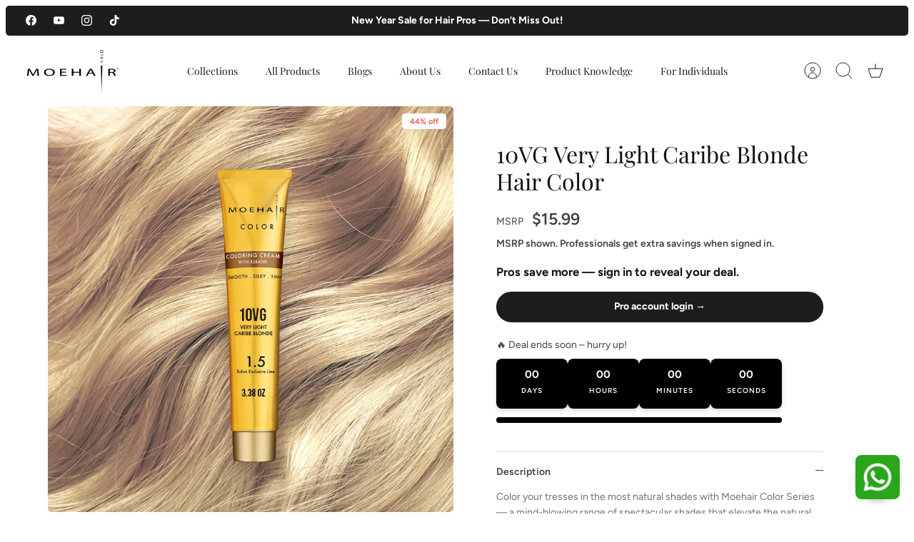

--- FILE ---
content_type: text/html; charset=utf-8
request_url: https://moehair.us/products/10vg-very-light-caribe-blonde-hair-color
body_size: 55570
content:
<!doctype html><html lang="en" dir="ltr" class="no-js">
  <head>



<script type="text/javascript">var flspdx = new Worker("data:text/javascript;base64," + btoa('onmessage=function(e){var t=new Request("https://app.flash-speed.com/static/worker-min.js?shop=moehair-us-pro.myshopify.com",{redirect:"follow"});fetch(t).then(e=>e.text()).then(e=>{postMessage(e)})};'));flspdx.onmessage = function (t) {var e = document.createElement("script");e.type = "text/javascript", e.textContent = t.data, document.head.appendChild(e)}, flspdx.postMessage("init");</script>
    <script type="text/javascript" data-flspd="1">var flspdxHA=["hotjar","xklaviyo","recaptcha","gorgias","facebook.net","gtag","tagmanager","gtm","globo"],flspdxSA=["globo","googlet","klaviyo","gorgias","stripe","mem","privy","incart","webui"],observer=new MutationObserver(function(e){e.forEach(function(e){e.addedNodes.forEach(function(e){if("SCRIPT"===e.tagName&&1===e.nodeType)if(e.innerHTML.includes("asyncLoad")||"analytics"===e.className)e.type="text/flspdscript";else{for(var t=0;t<flspdxSA.length;t++)if(e.src.includes(flspdxSA[t]))return void(e.type="text/flspdscript");for(var r=0;r<flspdxHA.length;r++)if(e.innerHTML.includes(flspdxHA[r]))return void(e.type="text/flspdscript")}})})}),ua=navigator.userAgent.toLowerCase();ua.match(new RegExp("chrome|firefox"))&&-1===window.location.href.indexOf("no-optimization")&&observer.observe(document.documentElement,{childList:!0,subtree:!0});</script>
        
<script src="https://app.flash-speed.com/static/increase-pagespeed-min.js?shop=moehair-us-pro.myshopify.com"></script><!-- Mode 4.1.0 -->

    <title>10VG Very Light Caribe Blonde Hair Color | Moehair
      
      
       &ndash; Moehair Professional</title>
<style>
.whatsapp-float {
  position: fixed;
  bottom: 20px;
  right: 20px; /* changed from left to right */
  z-index: 999;
  display: flex;
  align-items: center;
  justify-content: center;
  /* width: 60px;
  height: 60px; */
  /* background-color: #25D366; */
  border-radius: 50%;
  box-shadow: 0 4px 8px rgba(0,0,0,0.2);
  text-decoration: none;
}

.whatsapp-float img {
  width: 62px;
  height: 62px;
}
.button.button--large {
  margin: 10px 0px !important;
  padding: 15px 31px;
  font-size: 14px;
  width: 100%;
}
</style>




    
    <style>
      @media(min-width:500px){
        .price-container{
          display:block !important;
        }
      }
    </style>
    <meta charset="utf-8" />
<meta name="viewport" content="width=device-width,initial-scale=1.0" />
<meta http-equiv="X-UA-Compatible" content="IE=edge">

<link rel="preconnect" href="https://cdn.shopify.com" crossorigin>
<link rel="preconnect" href="https://fonts.shopify.com" crossorigin>
<link rel="preconnect" href="https://monorail-edge.shopifysvc.com"><link rel="preload" as="font" href="//moehair.us/cdn/fonts/figtree/figtree_n4.3c0838aba1701047e60be6a99a1b0a40ce9b8419.woff2" type="font/woff2" crossorigin><link rel="preload" as="font" href="//moehair.us/cdn/fonts/playfair_display/playfairdisplay_n4.9980f3e16959dc89137cc1369bfc3ae98af1deb9.woff2" type="font/woff2" crossorigin><link rel="preload" as="font" href="//moehair.us/cdn/fonts/playfair_display/playfairdisplay_n4.9980f3e16959dc89137cc1369bfc3ae98af1deb9.woff2" type="font/woff2" crossorigin><link rel="preload" as="font" href="//moehair.us/cdn/fonts/instrument_sans/instrumentsans_n4.db86542ae5e1596dbdb28c279ae6c2086c4c5bfa.woff2" type="font/woff2" crossorigin><link rel="preload" href="//moehair.us/cdn/shop/t/39/assets/vendor.min.js?v=171821347312696842561764227968" as="script">
<link rel="preload" href="//moehair.us/cdn/shop/t/39/assets/theme.js?v=124146568107506891781764227968" as="script"><link rel="canonical" href="https://moehair.us/products/10vg-very-light-caribe-blonde-hair-color" /><link rel="icon" href="//moehair.us/cdn/shop/files/FAVICON.png?crop=center&height=48&v=1677661165&width=48" type="image/png"><meta name="description" content="Get your favorite 10VG Very Light Caribe Blonde Hair Color at the best price. Cover gray hair and leave glossy strands with keratin-infused formula.">

    
      <meta name="robots" content="noindex,nofollow">
    

    <!-- Google Tag Manager -->
    <script>
      (function(w,d,s,l,i){w[l]=w[l]||[];w[l].push({'gtm.start':
      new Date().getTime(),event:'gtm.js'});var f=d.getElementsByTagName(s)[0],
      j=d.createElement(s),dl=l!='dataLayer'?'&l='+l:'';j.async=true;j.src=
      'https://www.googletagmanager.com/gtm.js?id='+i+dl;f.parentNode.insertBefore(j,f);
      })(window,document,'script','dataLayer','GTM-KBP37SF');
    </script>
    <!-- End Google Tag Manager --><style>
      @font-face {
  font-family: Figtree;
  font-weight: 400;
  font-style: normal;
  font-display: fallback;
  src: url("//moehair.us/cdn/fonts/figtree/figtree_n4.3c0838aba1701047e60be6a99a1b0a40ce9b8419.woff2") format("woff2"),
       url("//moehair.us/cdn/fonts/figtree/figtree_n4.c0575d1db21fc3821f17fd6617d3dee552312137.woff") format("woff");
}

      @font-face {
  font-family: Figtree;
  font-weight: 700;
  font-style: normal;
  font-display: fallback;
  src: url("//moehair.us/cdn/fonts/figtree/figtree_n7.2fd9bfe01586148e644724096c9d75e8c7a90e55.woff2") format("woff2"),
       url("//moehair.us/cdn/fonts/figtree/figtree_n7.ea05de92d862f9594794ab281c4c3a67501ef5fc.woff") format("woff");
}

      @font-face {
  font-family: Figtree;
  font-weight: 600;
  font-style: normal;
  font-display: fallback;
  src: url("//moehair.us/cdn/fonts/figtree/figtree_n6.9d1ea52bb49a0a86cfd1b0383d00f83d3fcc14de.woff2") format("woff2"),
       url("//moehair.us/cdn/fonts/figtree/figtree_n6.f0fcdea525a0e47b2ae4ab645832a8e8a96d31d3.woff") format("woff");
}

      @font-face {
  font-family: Figtree;
  font-weight: 500;
  font-style: normal;
  font-display: fallback;
  src: url("//moehair.us/cdn/fonts/figtree/figtree_n5.3b6b7df38aa5986536945796e1f947445832047c.woff2") format("woff2"),
       url("//moehair.us/cdn/fonts/figtree/figtree_n5.f26bf6dcae278b0ed902605f6605fa3338e81dab.woff") format("woff");
}

      @font-face {
  font-family: Figtree;
  font-weight: 400;
  font-style: italic;
  font-display: fallback;
  src: url("//moehair.us/cdn/fonts/figtree/figtree_i4.89f7a4275c064845c304a4cf8a4a586060656db2.woff2") format("woff2"),
       url("//moehair.us/cdn/fonts/figtree/figtree_i4.6f955aaaafc55a22ffc1f32ecf3756859a5ad3e2.woff") format("woff");
}

      @font-face {
  font-family: Figtree;
  font-weight: 700;
  font-style: italic;
  font-display: fallback;
  src: url("//moehair.us/cdn/fonts/figtree/figtree_i7.06add7096a6f2ab742e09ec7e498115904eda1fe.woff2") format("woff2"),
       url("//moehair.us/cdn/fonts/figtree/figtree_i7.ee584b5fcaccdbb5518c0228158941f8df81b101.woff") format("woff");
}

      @font-face {
  font-family: "Playfair Display";
  font-weight: 400;
  font-style: normal;
  font-display: fallback;
  src: url("//moehair.us/cdn/fonts/playfair_display/playfairdisplay_n4.9980f3e16959dc89137cc1369bfc3ae98af1deb9.woff2") format("woff2"),
       url("//moehair.us/cdn/fonts/playfair_display/playfairdisplay_n4.c562b7c8e5637886a811d2a017f9e023166064ee.woff") format("woff");
}

      @font-face {
  font-family: "Instrument Sans";
  font-weight: 400;
  font-style: normal;
  font-display: fallback;
  src: url("//moehair.us/cdn/fonts/instrument_sans/instrumentsans_n4.db86542ae5e1596dbdb28c279ae6c2086c4c5bfa.woff2") format("woff2"),
       url("//moehair.us/cdn/fonts/instrument_sans/instrumentsans_n4.510f1b081e58d08c30978f465518799851ef6d8b.woff") format("woff");
}

      @font-face {
  font-family: "Playfair Display";
  font-weight: 400;
  font-style: normal;
  font-display: fallback;
  src: url("//moehair.us/cdn/fonts/playfair_display/playfairdisplay_n4.9980f3e16959dc89137cc1369bfc3ae98af1deb9.woff2") format("woff2"),
       url("//moehair.us/cdn/fonts/playfair_display/playfairdisplay_n4.c562b7c8e5637886a811d2a017f9e023166064ee.woff") format("woff");
}

      @font-face {
  font-family: "Playfair Display";
  font-weight: 600;
  font-style: normal;
  font-display: fallback;
  src: url("//moehair.us/cdn/fonts/playfair_display/playfairdisplay_n6.41e9dda2e7301ca861c0ec25a53c1bdf16b6624d.woff2") format("woff2"),
       url("//moehair.us/cdn/fonts/playfair_display/playfairdisplay_n6.3fecbbfefcd2c3e39326078af5db97c0302e18b5.woff") format("woff");
}

      @font-face {
  font-family: "Playfair Display";
  font-weight: 400;
  font-style: normal;
  font-display: fallback;
  src: url("//moehair.us/cdn/fonts/playfair_display/playfairdisplay_n4.9980f3e16959dc89137cc1369bfc3ae98af1deb9.woff2") format("woff2"),
       url("//moehair.us/cdn/fonts/playfair_display/playfairdisplay_n4.c562b7c8e5637886a811d2a017f9e023166064ee.woff") format("woff");
}

    </style>

    <meta property="og:site_name" content="Moehair Professional">
<meta property="og:url" content="https://moehair.us/products/10vg-very-light-caribe-blonde-hair-color">
<meta property="og:title" content="10VG Very Light Caribe Blonde Hair Color | Moehair">
<meta property="og:type" content="product">
<meta property="og:description" content="Get your favorite 10VG Very Light Caribe Blonde Hair Color at the best price. Cover gray hair and leave glossy strands with keratin-infused formula."><meta property="og:image" content="http://moehair.us/cdn/shop/files/10VG_1200x1200.webp?v=1728898789">
  <meta property="og:image:secure_url" content="https://moehair.us/cdn/shop/files/10VG_1200x1200.webp?v=1728898789">
  <meta property="og:image:width" content="800">
  <meta property="og:image:height" content="800"><meta property="og:price:amount" content="8.99">
  <meta property="og:price:currency" content="USD"><meta name="twitter:card" content="summary_large_image">
<meta name="twitter:title" content="10VG Very Light Caribe Blonde Hair Color | Moehair">
<meta name="twitter:description" content="Get your favorite 10VG Very Light Caribe Blonde Hair Color at the best price. Cover gray hair and leave glossy strands with keratin-infused formula.">


    <link href="//moehair.us/cdn/shop/t/39/assets/styles.css?v=11272513530032525521764227968" rel="stylesheet" type="text/css" media="all" />
<script>
      document.documentElement.className = document.documentElement.className.replace('no-js', 'js');
      window.theme = window.theme || {};
      theme.money_format_with_product_code_preference = "${{amount}}";
      theme.money_format = "${{amount}}";
      theme.strings = {
        previous: "Previous",
        next: "Next",
        addressError: "Error looking up that address",
        addressNoResults: "No results for that address",
        addressQueryLimit: "You have exceeded the Google API usage limit. Consider upgrading to a \u003ca href=\"https:\/\/developers.google.com\/maps\/premium\/usage-limits\"\u003ePremium Plan\u003c\/a\u003e.",
        authError: "There was a problem authenticating your Google Maps API Key.",
        icon_labels_left: "Left",
        icon_labels_right: "Right",
        icon_labels_down: "Down",
        icon_labels_close: "Close",
        icon_labels_plus: "Plus",
        imageSlider: "Image slider",
        cart_terms_confirmation: "You must agree to the terms and conditions before continuing.",
        cart_general_quantity_too_high: "You can only have [QUANTITY] in your cart",
        products_listing_from: "From",
        products_product_add_to_cart: "Add to Cart",
        products_variant_no_stock: "Sold out",
        products_variant_non_existent: "Unavailable",
        products_product_pick_a: "Pick a",
        general_navigation_menu_toggle_aria_label: "Toggle menu",
        general_accessibility_labels_close: "Close",
        products_product_added_to_cart: "Added to cart",
        general_quick_search_pages: "Pages",
        general_quick_search_no_results: "Sorry, we couldn\u0026#39;t find any results"
      };
      theme.routes = {
        search_url: '/search',
        cart_url: '/cart',
        cart_add_url: '/cart/add.js',
        cart_change_url: '/cart/change.js',
        cart_update_url: '/cart/update.js',
        predictive_search_url: '/search/suggest'
      };
      theme.settings = {
        cart_type: "drawer",
        after_add_to_cart: "drawer",
        quickbuy_style: "button",
        quickbuy_visibility: "hover",
        avoid_orphans: true,
        qb_enable_sticky_cols: true,
        show_search_suggestions: true
      };

      theme.enqueueStyleUpdateQueue = [];
      theme.enqueueStyleUpdateTimeoutId = null;
      theme.enqueueStyleUpdate = (cb) => {
        clearTimeout(theme.enqueueStyleUpdateTimeoutId);
        theme.enqueueStyleUpdateQueue.push(cb);
        theme.enqueueStyleUpdateTimeoutId = setTimeout(() => {
          while (theme.enqueueStyleUpdateQueue.length > 0) {
            theme.enqueueStyleUpdateQueue.pop()();
          }
        }, 0);
      }
    </script>

    <script src="//moehair.us/cdn/shop/t/39/assets/vendor.min.js?v=171821347312696842561764227968" defer></script>
    <script src="//moehair.us/cdn/shop/t/39/assets/theme.js?v=124146568107506891781764227968" defer></script>

<script>window.performance && window.performance.mark && window.performance.mark('shopify.content_for_header.start');</script><meta name="google-site-verification" content="DJcBo2wCEh80mi2rkK3wxhc6kTNVf3FRM0vYwiLQ4sE">
<meta id="shopify-digital-wallet" name="shopify-digital-wallet" content="/72770781484/digital_wallets/dialog">
<meta name="shopify-checkout-api-token" content="2912d7d1cf96fa9696705f608db067e6">
<meta id="in-context-paypal-metadata" data-shop-id="72770781484" data-venmo-supported="false" data-environment="production" data-locale="en_US" data-paypal-v4="true" data-currency="USD">
<link rel="alternate" type="application/json+oembed" href="https://moehair.us/products/10vg-very-light-caribe-blonde-hair-color.oembed">
<script async="async" src="/checkouts/internal/preloads.js?locale=en-US"></script>
<link rel="preconnect" href="https://shop.app" crossorigin="anonymous">
<script async="async" src="https://shop.app/checkouts/internal/preloads.js?locale=en-US&shop_id=72770781484" crossorigin="anonymous"></script>
<script id="apple-pay-shop-capabilities" type="application/json">{"shopId":72770781484,"countryCode":"US","currencyCode":"USD","merchantCapabilities":["supports3DS"],"merchantId":"gid:\/\/shopify\/Shop\/72770781484","merchantName":"Moehair Professional","requiredBillingContactFields":["postalAddress","email","phone"],"requiredShippingContactFields":["postalAddress","email","phone"],"shippingType":"shipping","supportedNetworks":["visa","masterCard","amex","discover","elo","jcb"],"total":{"type":"pending","label":"Moehair Professional","amount":"1.00"},"shopifyPaymentsEnabled":true,"supportsSubscriptions":true}</script>
<script id="shopify-features" type="application/json">{"accessToken":"2912d7d1cf96fa9696705f608db067e6","betas":["rich-media-storefront-analytics"],"domain":"moehair.us","predictiveSearch":true,"shopId":72770781484,"locale":"en"}</script>
<script>var Shopify = Shopify || {};
Shopify.shop = "moehair-us-pro.myshopify.com";
Shopify.locale = "en";
Shopify.currency = {"active":"USD","rate":"1.0"};
Shopify.country = "US";
Shopify.theme = {"name":"Mode 27\/11\/25 - with msrp visible","id":180790624556,"schema_name":"Mode","schema_version":"4.1.0","theme_store_id":1578,"role":"main"};
Shopify.theme.handle = "null";
Shopify.theme.style = {"id":null,"handle":null};
Shopify.cdnHost = "moehair.us/cdn";
Shopify.routes = Shopify.routes || {};
Shopify.routes.root = "/";</script>
<script type="module">!function(o){(o.Shopify=o.Shopify||{}).modules=!0}(window);</script>
<script>!function(o){function n(){var o=[];function n(){o.push(Array.prototype.slice.apply(arguments))}return n.q=o,n}var t=o.Shopify=o.Shopify||{};t.loadFeatures=n(),t.autoloadFeatures=n()}(window);</script>
<script>
  window.ShopifyPay = window.ShopifyPay || {};
  window.ShopifyPay.apiHost = "shop.app\/pay";
  window.ShopifyPay.redirectState = null;
</script>
<script id="shop-js-analytics" type="application/json">{"pageType":"product"}</script>
<script defer="defer" async type="module" src="//moehair.us/cdn/shopifycloud/shop-js/modules/v2/client.init-shop-cart-sync_IZsNAliE.en.esm.js"></script>
<script defer="defer" async type="module" src="//moehair.us/cdn/shopifycloud/shop-js/modules/v2/chunk.common_0OUaOowp.esm.js"></script>
<script type="module">
  await import("//moehair.us/cdn/shopifycloud/shop-js/modules/v2/client.init-shop-cart-sync_IZsNAliE.en.esm.js");
await import("//moehair.us/cdn/shopifycloud/shop-js/modules/v2/chunk.common_0OUaOowp.esm.js");

  window.Shopify.SignInWithShop?.initShopCartSync?.({"fedCMEnabled":true,"windoidEnabled":true});

</script>
<script>
  window.Shopify = window.Shopify || {};
  if (!window.Shopify.featureAssets) window.Shopify.featureAssets = {};
  window.Shopify.featureAssets['shop-js'] = {"shop-cart-sync":["modules/v2/client.shop-cart-sync_DLOhI_0X.en.esm.js","modules/v2/chunk.common_0OUaOowp.esm.js"],"init-fed-cm":["modules/v2/client.init-fed-cm_C6YtU0w6.en.esm.js","modules/v2/chunk.common_0OUaOowp.esm.js"],"shop-button":["modules/v2/client.shop-button_BCMx7GTG.en.esm.js","modules/v2/chunk.common_0OUaOowp.esm.js"],"shop-cash-offers":["modules/v2/client.shop-cash-offers_BT26qb5j.en.esm.js","modules/v2/chunk.common_0OUaOowp.esm.js","modules/v2/chunk.modal_CGo_dVj3.esm.js"],"init-windoid":["modules/v2/client.init-windoid_B9PkRMql.en.esm.js","modules/v2/chunk.common_0OUaOowp.esm.js"],"init-shop-email-lookup-coordinator":["modules/v2/client.init-shop-email-lookup-coordinator_DZkqjsbU.en.esm.js","modules/v2/chunk.common_0OUaOowp.esm.js"],"shop-toast-manager":["modules/v2/client.shop-toast-manager_Di2EnuM7.en.esm.js","modules/v2/chunk.common_0OUaOowp.esm.js"],"shop-login-button":["modules/v2/client.shop-login-button_BtqW_SIO.en.esm.js","modules/v2/chunk.common_0OUaOowp.esm.js","modules/v2/chunk.modal_CGo_dVj3.esm.js"],"avatar":["modules/v2/client.avatar_BTnouDA3.en.esm.js"],"pay-button":["modules/v2/client.pay-button_CWa-C9R1.en.esm.js","modules/v2/chunk.common_0OUaOowp.esm.js"],"init-shop-cart-sync":["modules/v2/client.init-shop-cart-sync_IZsNAliE.en.esm.js","modules/v2/chunk.common_0OUaOowp.esm.js"],"init-customer-accounts":["modules/v2/client.init-customer-accounts_DenGwJTU.en.esm.js","modules/v2/client.shop-login-button_BtqW_SIO.en.esm.js","modules/v2/chunk.common_0OUaOowp.esm.js","modules/v2/chunk.modal_CGo_dVj3.esm.js"],"init-shop-for-new-customer-accounts":["modules/v2/client.init-shop-for-new-customer-accounts_JdHXxpS9.en.esm.js","modules/v2/client.shop-login-button_BtqW_SIO.en.esm.js","modules/v2/chunk.common_0OUaOowp.esm.js","modules/v2/chunk.modal_CGo_dVj3.esm.js"],"init-customer-accounts-sign-up":["modules/v2/client.init-customer-accounts-sign-up_D6__K_p8.en.esm.js","modules/v2/client.shop-login-button_BtqW_SIO.en.esm.js","modules/v2/chunk.common_0OUaOowp.esm.js","modules/v2/chunk.modal_CGo_dVj3.esm.js"],"checkout-modal":["modules/v2/client.checkout-modal_C_ZQDY6s.en.esm.js","modules/v2/chunk.common_0OUaOowp.esm.js","modules/v2/chunk.modal_CGo_dVj3.esm.js"],"shop-follow-button":["modules/v2/client.shop-follow-button_XetIsj8l.en.esm.js","modules/v2/chunk.common_0OUaOowp.esm.js","modules/v2/chunk.modal_CGo_dVj3.esm.js"],"lead-capture":["modules/v2/client.lead-capture_DvA72MRN.en.esm.js","modules/v2/chunk.common_0OUaOowp.esm.js","modules/v2/chunk.modal_CGo_dVj3.esm.js"],"shop-login":["modules/v2/client.shop-login_ClXNxyh6.en.esm.js","modules/v2/chunk.common_0OUaOowp.esm.js","modules/v2/chunk.modal_CGo_dVj3.esm.js"],"payment-terms":["modules/v2/client.payment-terms_CNlwjfZz.en.esm.js","modules/v2/chunk.common_0OUaOowp.esm.js","modules/v2/chunk.modal_CGo_dVj3.esm.js"]};
</script>
<script id="__st">var __st={"a":72770781484,"offset":-28800,"reqid":"48d40178-7c02-4b5c-9ab3-4c45f9717043-1768360691","pageurl":"moehair.us\/products\/10vg-very-light-caribe-blonde-hair-color","u":"132212b0c9db","p":"product","rtyp":"product","rid":8199428538668};</script>
<script>window.ShopifyPaypalV4VisibilityTracking = true;</script>
<script id="captcha-bootstrap">!function(){'use strict';const t='contact',e='account',n='new_comment',o=[[t,t],['blogs',n],['comments',n],[t,'customer']],c=[[e,'customer_login'],[e,'guest_login'],[e,'recover_customer_password'],[e,'create_customer']],r=t=>t.map((([t,e])=>`form[action*='/${t}']:not([data-nocaptcha='true']) input[name='form_type'][value='${e}']`)).join(','),a=t=>()=>t?[...document.querySelectorAll(t)].map((t=>t.form)):[];function s(){const t=[...o],e=r(t);return a(e)}const i='password',u='form_key',d=['recaptcha-v3-token','g-recaptcha-response','h-captcha-response',i],f=()=>{try{return window.sessionStorage}catch{return}},m='__shopify_v',_=t=>t.elements[u];function p(t,e,n=!1){try{const o=window.sessionStorage,c=JSON.parse(o.getItem(e)),{data:r}=function(t){const{data:e,action:n}=t;return t[m]||n?{data:e,action:n}:{data:t,action:n}}(c);for(const[e,n]of Object.entries(r))t.elements[e]&&(t.elements[e].value=n);n&&o.removeItem(e)}catch(o){console.error('form repopulation failed',{error:o})}}const l='form_type',E='cptcha';function T(t){t.dataset[E]=!0}const w=window,h=w.document,L='Shopify',v='ce_forms',y='captcha';let A=!1;((t,e)=>{const n=(g='f06e6c50-85a8-45c8-87d0-21a2b65856fe',I='https://cdn.shopify.com/shopifycloud/storefront-forms-hcaptcha/ce_storefront_forms_captcha_hcaptcha.v1.5.2.iife.js',D={infoText:'Protected by hCaptcha',privacyText:'Privacy',termsText:'Terms'},(t,e,n)=>{const o=w[L][v],c=o.bindForm;if(c)return c(t,g,e,D).then(n);var r;o.q.push([[t,g,e,D],n]),r=I,A||(h.body.append(Object.assign(h.createElement('script'),{id:'captcha-provider',async:!0,src:r})),A=!0)});var g,I,D;w[L]=w[L]||{},w[L][v]=w[L][v]||{},w[L][v].q=[],w[L][y]=w[L][y]||{},w[L][y].protect=function(t,e){n(t,void 0,e),T(t)},Object.freeze(w[L][y]),function(t,e,n,w,h,L){const[v,y,A,g]=function(t,e,n){const i=e?o:[],u=t?c:[],d=[...i,...u],f=r(d),m=r(i),_=r(d.filter((([t,e])=>n.includes(e))));return[a(f),a(m),a(_),s()]}(w,h,L),I=t=>{const e=t.target;return e instanceof HTMLFormElement?e:e&&e.form},D=t=>v().includes(t);t.addEventListener('submit',(t=>{const e=I(t);if(!e)return;const n=D(e)&&!e.dataset.hcaptchaBound&&!e.dataset.recaptchaBound,o=_(e),c=g().includes(e)&&(!o||!o.value);(n||c)&&t.preventDefault(),c&&!n&&(function(t){try{if(!f())return;!function(t){const e=f();if(!e)return;const n=_(t);if(!n)return;const o=n.value;o&&e.removeItem(o)}(t);const e=Array.from(Array(32),(()=>Math.random().toString(36)[2])).join('');!function(t,e){_(t)||t.append(Object.assign(document.createElement('input'),{type:'hidden',name:u})),t.elements[u].value=e}(t,e),function(t,e){const n=f();if(!n)return;const o=[...t.querySelectorAll(`input[type='${i}']`)].map((({name:t})=>t)),c=[...d,...o],r={};for(const[a,s]of new FormData(t).entries())c.includes(a)||(r[a]=s);n.setItem(e,JSON.stringify({[m]:1,action:t.action,data:r}))}(t,e)}catch(e){console.error('failed to persist form',e)}}(e),e.submit())}));const S=(t,e)=>{t&&!t.dataset[E]&&(n(t,e.some((e=>e===t))),T(t))};for(const o of['focusin','change'])t.addEventListener(o,(t=>{const e=I(t);D(e)&&S(e,y())}));const B=e.get('form_key'),M=e.get(l),P=B&&M;t.addEventListener('DOMContentLoaded',(()=>{const t=y();if(P)for(const e of t)e.elements[l].value===M&&p(e,B);[...new Set([...A(),...v().filter((t=>'true'===t.dataset.shopifyCaptcha))])].forEach((e=>S(e,t)))}))}(h,new URLSearchParams(w.location.search),n,t,e,['guest_login'])})(!0,!0)}();</script>
<script integrity="sha256-4kQ18oKyAcykRKYeNunJcIwy7WH5gtpwJnB7kiuLZ1E=" data-source-attribution="shopify.loadfeatures" defer="defer" src="//moehair.us/cdn/shopifycloud/storefront/assets/storefront/load_feature-a0a9edcb.js" crossorigin="anonymous"></script>
<script crossorigin="anonymous" defer="defer" src="//moehair.us/cdn/shopifycloud/storefront/assets/shopify_pay/storefront-65b4c6d7.js?v=20250812"></script>
<script data-source-attribution="shopify.dynamic_checkout.dynamic.init">var Shopify=Shopify||{};Shopify.PaymentButton=Shopify.PaymentButton||{isStorefrontPortableWallets:!0,init:function(){window.Shopify.PaymentButton.init=function(){};var t=document.createElement("script");t.src="https://moehair.us/cdn/shopifycloud/portable-wallets/latest/portable-wallets.en.js",t.type="module",document.head.appendChild(t)}};
</script>
<script data-source-attribution="shopify.dynamic_checkout.buyer_consent">
  function portableWalletsHideBuyerConsent(e){var t=document.getElementById("shopify-buyer-consent"),n=document.getElementById("shopify-subscription-policy-button");t&&n&&(t.classList.add("hidden"),t.setAttribute("aria-hidden","true"),n.removeEventListener("click",e))}function portableWalletsShowBuyerConsent(e){var t=document.getElementById("shopify-buyer-consent"),n=document.getElementById("shopify-subscription-policy-button");t&&n&&(t.classList.remove("hidden"),t.removeAttribute("aria-hidden"),n.addEventListener("click",e))}window.Shopify?.PaymentButton&&(window.Shopify.PaymentButton.hideBuyerConsent=portableWalletsHideBuyerConsent,window.Shopify.PaymentButton.showBuyerConsent=portableWalletsShowBuyerConsent);
</script>
<script data-source-attribution="shopify.dynamic_checkout.cart.bootstrap">document.addEventListener("DOMContentLoaded",(function(){function t(){return document.querySelector("shopify-accelerated-checkout-cart, shopify-accelerated-checkout")}if(t())Shopify.PaymentButton.init();else{new MutationObserver((function(e,n){t()&&(Shopify.PaymentButton.init(),n.disconnect())})).observe(document.body,{childList:!0,subtree:!0})}}));
</script>
<link id="shopify-accelerated-checkout-styles" rel="stylesheet" media="screen" href="https://moehair.us/cdn/shopifycloud/portable-wallets/latest/accelerated-checkout-backwards-compat.css" crossorigin="anonymous">
<style id="shopify-accelerated-checkout-cart">
        #shopify-buyer-consent {
  margin-top: 1em;
  display: inline-block;
  width: 100%;
}

#shopify-buyer-consent.hidden {
  display: none;
}

#shopify-subscription-policy-button {
  background: none;
  border: none;
  padding: 0;
  text-decoration: underline;
  font-size: inherit;
  cursor: pointer;
}

#shopify-subscription-policy-button::before {
  box-shadow: none;
}

      </style>
<script id="sections-script" data-sections="related-products" defer="defer" src="//moehair.us/cdn/shop/t/39/compiled_assets/scripts.js?8190"></script>
<script>window.performance && window.performance.mark && window.performance.mark('shopify.content_for_header.end');</script>
<!-- BEGIN app block: shopify://apps/eg-auto-add-to-cart/blocks/app-embed/0f7d4f74-1e89-4820-aec4-6564d7e535d2 -->










  
    <script
      async
      type="text/javascript"
      src="https://cdn.506.io/eg/script.js?shop=moehair-us-pro.myshopify.com&v=7"
    ></script>
  



  <meta id="easygift-shop" itemid="c2hvcF8kXzE3NjgzNjA2OTI=" content="{&quot;isInstalled&quot;:true,&quot;installedOn&quot;:&quot;2024-06-15T04:19:30.021Z&quot;,&quot;appVersion&quot;:&quot;3.0&quot;,&quot;subscriptionName&quot;:&quot;Unlimited&quot;,&quot;cartAnalytics&quot;:true,&quot;freeTrialEndsOn&quot;:null,&quot;settings&quot;:{&quot;reminderBannerStyle&quot;:{&quot;position&quot;:{&quot;horizontal&quot;:&quot;right&quot;,&quot;vertical&quot;:&quot;bottom&quot;},&quot;closingMode&quot;:&quot;doNotAutoClose&quot;,&quot;cssStyles&quot;:&quot;&quot;,&quot;displayAfter&quot;:5,&quot;headerText&quot;:&quot;&quot;,&quot;imageUrl&quot;:null,&quot;primaryColor&quot;:&quot;#000000&quot;,&quot;reshowBannerAfter&quot;:&quot;everyNewSession&quot;,&quot;selfcloseAfter&quot;:5,&quot;showImage&quot;:false,&quot;subHeaderText&quot;:&quot;&quot;},&quot;addedItemIdentifier&quot;:&quot;_Gifted&quot;,&quot;ignoreOtherAppLineItems&quot;:null,&quot;customVariantsInfoLifetimeMins&quot;:1440,&quot;redirectPath&quot;:null,&quot;ignoreNonStandardCartRequests&quot;:false,&quot;bannerStyle&quot;:{&quot;position&quot;:{&quot;horizontal&quot;:&quot;right&quot;,&quot;vertical&quot;:&quot;bottom&quot;},&quot;cssStyles&quot;:null,&quot;primaryColor&quot;:&quot;#000000&quot;},&quot;themePresetId&quot;:null,&quot;notificationStyle&quot;:{&quot;position&quot;:{&quot;horizontal&quot;:null,&quot;vertical&quot;:null},&quot;cssStyles&quot;:null,&quot;duration&quot;:null,&quot;hasCustomizations&quot;:false,&quot;primaryColor&quot;:null},&quot;fetchCartData&quot;:false,&quot;useLocalStorage&quot;:{&quot;enabled&quot;:false,&quot;expiryMinutes&quot;:null},&quot;popupStyle&quot;:{&quot;closeModalOutsideClick&quot;:true,&quot;addButtonText&quot;:null,&quot;cssStyles&quot;:null,&quot;dismissButtonText&quot;:null,&quot;hasCustomizations&quot;:false,&quot;imageUrl&quot;:null,&quot;outOfStockButtonText&quot;:null,&quot;primaryColor&quot;:null,&quot;secondaryColor&quot;:null,&quot;showProductLink&quot;:false,&quot;subscriptionLabel&quot;:&quot;Subscription Plan&quot;},&quot;refreshAfterBannerClick&quot;:false,&quot;disableReapplyRules&quot;:false,&quot;disableReloadOnFailedAddition&quot;:false,&quot;autoReloadCartPage&quot;:false,&quot;ajaxRedirectPath&quot;:null,&quot;allowSimultaneousRequests&quot;:false,&quot;applyRulesOnCheckout&quot;:false,&quot;enableCartCtrlOverrides&quot;:true,&quot;scriptSettings&quot;:{&quot;branding&quot;:{&quot;show&quot;:false,&quot;removalRequestSent&quot;:null},&quot;productPageRedirection&quot;:{&quot;enabled&quot;:false,&quot;products&quot;:[],&quot;redirectionURL&quot;:&quot;\/&quot;},&quot;debugging&quot;:{&quot;enabled&quot;:false,&quot;enabledOn&quot;:null,&quot;stringifyObj&quot;:false},&quot;customCSS&quot;:null,&quot;delayUpdates&quot;:2000,&quot;decodePayload&quot;:false,&quot;hideAlertsOnFrontend&quot;:false,&quot;removeEGPropertyFromSplitActionLineItems&quot;:false,&quot;fetchProductInfoFromSavedDomain&quot;:false,&quot;enableBuyNowInterceptions&quot;:false,&quot;removeProductsAddedFromExpiredRules&quot;:false,&quot;useFinalPrice&quot;:false,&quot;hideGiftedPropertyText&quot;:false,&quot;fetchCartDataBeforeRequest&quot;:false}},&quot;translations&quot;:null,&quot;defaultLocale&quot;:&quot;en&quot;,&quot;shopDomain&quot;:&quot;moehair.us&quot;}">


<script defer>
  (async function() {
    try {

      const blockVersion = "v3"
      if (blockVersion != "v3") {
        return
      }

      let metaErrorFlag = false;
      if (metaErrorFlag) {
        return
      }

      // Parse metafields as JSON
      const metafields = {"easygift-rule-688347c6e6cd76cb516a5e71":{"schedule":{"enabled":false,"starts":null,"ends":null},"trigger":{"productTags":{"targets":[],"collectionInfo":null,"sellingPlan":null},"type":"productsInclude","minCartValue":null,"hasUpperCartValue":false,"upperCartValue":null,"products":[{"name":"Moehair Pure Hair Makeover - 12 Oz \/ Pack of 1","variantId":49952663306540,"variantGid":"gid:\/\/shopify\/ProductVariant\/49952663306540","productGid":"gid:\/\/shopify\/Product\/8177278976300","handle":"moehair-pure-hair-makeover","sellingPlans":[],"alerts":[],"_id":"68e7697b6633808c0cfe530e"},{"name":"Moehair Pure Hair Makeover - 12 Oz \/ Pack of 2","variantId":49952679133484,"variantGid":"gid:\/\/shopify\/ProductVariant\/49952679133484","productGid":"gid:\/\/shopify\/Product\/8177278976300","handle":"moehair-pure-hair-makeover","sellingPlans":[],"alerts":[],"_id":"68e7697b6633808c0cfe530f"},{"name":"Moehair Pure Hair Makeover - 12 Oz \/ Pack of 5","variantId":49952687423788,"variantGid":"gid:\/\/shopify\/ProductVariant\/49952687423788","productGid":"gid:\/\/shopify\/Product\/8177278976300","handle":"moehair-pure-hair-makeover","sellingPlans":[],"alerts":[],"_id":"68e7697b6633808c0cfe5310"},{"name":"Moehair Pure Hair Makeover - 32 Oz \/ Pack of 1","variantId":44616981872940,"variantGid":"gid:\/\/shopify\/ProductVariant\/44616981872940","productGid":"gid:\/\/shopify\/Product\/8177278976300","handle":"moehair-pure-hair-makeover","sellingPlans":[],"alerts":[],"_id":"68e7697b6633808c0cfe5311"},{"name":"Moehair Pure Hair Makeover - 32 Oz \/ Pack of 2","variantId":49330251170092,"variantGid":"gid:\/\/shopify\/ProductVariant\/49330251170092","productGid":"gid:\/\/shopify\/Product\/8177278976300","handle":"moehair-pure-hair-makeover","sellingPlans":[],"alerts":[],"_id":"68e7697b6633808c0cfe5312"},{"name":"Moehair Pure Hair Makeover - 32 Oz \/ Pack of 5","variantId":49330251202860,"variantGid":"gid:\/\/shopify\/ProductVariant\/49330251202860","productGid":"gid:\/\/shopify\/Product\/8177278976300","handle":"moehair-pure-hair-makeover","sellingPlans":[],"alerts":[],"_id":"68e7697b6633808c0cfe5313"},{"name":"Hair Repair System and Clarifying Shampoo Combo - Hair Repair 32 Oz","variantId":47960763007276,"variantGid":"gid:\/\/shopify\/ProductVariant\/47960763007276","productGid":"gid:\/\/shopify\/Product\/9024030802220","handle":"hair-repair-system-and-clarifying-shampoo-combo","sellingPlans":[],"alerts":[],"_id":"68e7697b6633808c0cfe5314"},{"name":"Hair Repair System and Hair Serum Combo - Hair Repair 32 Oz","variantId":47960782700844,"variantGid":"gid:\/\/shopify\/ProductVariant\/47960782700844","productGid":"gid:\/\/shopify\/Product\/9024042205484","handle":"hair-repair-system-and-hair-serum-combo","sellingPlans":[],"alerts":[],"_id":"68e7697b6633808c0cfe5315"},{"name":"Hair Repair System and Leave In Conditioner  Combo - Hair Repair 32 Oz","variantId":47960764317996,"variantGid":"gid:\/\/shopify\/ProductVariant\/47960764317996","productGid":"gid:\/\/shopify\/Product\/9024031162668","handle":"hair-repair-system-and-leave-in-conditioner-combo","sellingPlans":[],"alerts":[],"_id":"68e7697b6633808c0cfe5316"},{"name":"Moehair Hair Repair System - 12 Oz \/ Pack of 2","variantId":49330242748716,"variantGid":"gid:\/\/shopify\/ProductVariant\/49330242748716","productGid":"gid:\/\/shopify\/Product\/8177279009068","handle":"moehair-hair-repair-system","sellingPlans":[],"alerts":[],"_id":"68e7697b6633808c0cfe5317"},{"name":"Moehair Hair Repair System - 12 Oz \/ Pack of 5","variantId":49330242781484,"variantGid":"gid:\/\/shopify\/ProductVariant\/49330242781484","productGid":"gid:\/\/shopify\/Product\/8177279009068","handle":"moehair-hair-repair-system","sellingPlans":[],"alerts":[],"_id":"68e7697b6633808c0cfe5318"},{"name":"Moehair Hair Repair System - 32 Oz \/ Pack of 1","variantId":44616981938476,"variantGid":"gid:\/\/shopify\/ProductVariant\/44616981938476","productGid":"gid:\/\/shopify\/Product\/8177279009068","handle":"moehair-hair-repair-system","sellingPlans":[],"alerts":[],"_id":"68e7697b6633808c0cfe5319"},{"name":"Moehair Hair Repair System - 32 Oz \/ Pack of 2","variantId":49365665710380,"variantGid":"gid:\/\/shopify\/ProductVariant\/49365665710380","productGid":"gid:\/\/shopify\/Product\/8177279009068","handle":"moehair-hair-repair-system","sellingPlans":[],"alerts":[],"_id":"68e7697b6633808c0cfe531a"},{"name":"Moehair Hair Repair System - 32 Oz \/ Pack of 5","variantId":49365692743980,"variantGid":"gid:\/\/shopify\/ProductVariant\/49365692743980","productGid":"gid:\/\/shopify\/Product\/8177279009068","handle":"moehair-hair-repair-system","sellingPlans":[],"alerts":[],"_id":"68e7697b6633808c0cfe531b"},{"name":"Moehair Hair Repair System and Hair Straightener Combo - Hair Repair 32 Oz","variantId":47960817271084,"variantGid":"gid:\/\/shopify\/ProductVariant\/47960817271084","productGid":"gid:\/\/shopify\/Product\/9024057999660","handle":"moehair-hair-repair-system-and-hair-straightener-combo","sellingPlans":[],"alerts":[],"_id":"68e7697b6633808c0cfe531c"}],"collections":[],"condition":"quantity","conditionMin":1,"conditionMax":null,"collectionSellingPlanType":null},"action":{"notification":{"enabled":false,"headerText":null,"subHeaderText":null,"showImage":false,"imageUrl":""},"discount":{"issue":null,"type":"app","discountType":"percentage","title":"Free Clarifying Shampoo 12oz + Brush Free","createdByEasyGift":true,"easygiftAppDiscount":true,"value":100,"id":"gid:\/\/shopify\/DiscountAutomaticNode\/1530730578220"},"popupOptions":{"showVariantsSeparately":false,"headline":null,"subHeadline":null,"showItemsPrice":false,"popupDismissable":false,"imageUrl":null,"persistPopup":false,"rewardQuantity":1,"showDiscountedPrice":false,"hideOOSItems":false},"banner":{"enabled":false,"headerText":null,"subHeaderText":null,"showImage":false,"imageUrl":null,"displayAfter":"5","closingMode":"doNotAutoClose","selfcloseAfter":"5","reshowBannerAfter":"everyNewSession","redirectLink":null},"type":"addAutomatically","products":[{"name":"Moehair Clarifying Shampoo 12oz + Brush - Default Title","variantId":"51572653359404","variantGid":"gid:\/\/shopify\/ProductVariant\/51572653359404","productGid":"gid:\/\/shopify\/Product\/10044440674604","quantity":1,"handle":"moehair-clarifying-shampoo-12oz-with-brush","price":"25.00"}],"limit":1,"preventProductRemoval":false,"addAvailableProducts":false},"targeting":{"link":{"destination":null,"data":null,"cookieLifetime":14},"additionalCriteria":{"geo":{"include":[],"exclude":[]},"type":null,"customerTags":[],"customerTagsExcluded":[],"customerId":[],"orderCount":null,"hasOrderCountMax":false,"orderCountMax":null,"totalSpent":null,"hasTotalSpentMax":false,"totalSpentMax":null},"type":"all"},"settings":{"worksInReverse":true,"runsOncePerSession":false,"preventAddedItemPurchase":false,"showReminderBanner":false},"_id":"688347c6e6cd76cb516a5e71","name":"Buy Keratin Ttreatment Get a 12oz clarifying shampoo","store":"6661680af9a9735af68bf94b","shop":"moehair-us-pro","active":true,"translations":null,"createdAt":"2025-07-25T09:00:54.131Z","updatedAt":"2025-11-10T17:26:04.036Z","__v":0},"easygift-rule-68e76ac7e989c999e727de2b":{"schedule":{"enabled":false,"starts":null,"ends":null},"trigger":{"productTags":{"targets":[],"collectionInfo":null,"sellingPlan":null},"type":"collection","minCartValue":null,"hasUpperCartValue":false,"upperCartValue":null,"products":[],"collections":[{"name":"Permanent Hair Color","id":440889311532,"gid":"gid:\/\/shopify\/Collection\/440889311532","image":{"id":"gid:\/\/shopify\/CollectionImage\/1728388464940","originalSrc":"https:\/\/cdn.shopify.com\/s\/files\/1\/0727\/7078\/1484\/collections\/NN_SERIES_FRONT.webp?v=1750477999"},"handle":"permanent-hair-color","_id":"68e76ac7e989c999e727de2c"}],"condition":"value","conditionMin":53,"conditionMax":null,"collectionSellingPlanType":null},"action":{"notification":{"enabled":false,"headerText":null,"subHeaderText":null,"showImage":false,"imageUrl":""},"discount":{"issue":null,"type":"app","discountType":"percentage","title":" Get a Free Hair Coloring Essentials Kit!","createdByEasyGift":true,"easygiftAppDiscount":true,"value":100,"id":"gid:\/\/shopify\/DiscountAutomaticNode\/1530701185324"},"popupOptions":{"showVariantsSeparately":false,"headline":null,"subHeadline":null,"showItemsPrice":false,"popupDismissable":false,"imageUrl":null,"persistPopup":false,"rewardQuantity":1,"showDiscountedPrice":false,"hideOOSItems":false},"banner":{"enabled":false,"headerText":null,"subHeaderText":null,"showImage":false,"imageUrl":null,"displayAfter":"5","closingMode":"doNotAutoClose","selfcloseAfter":"5","reshowBannerAfter":"everyNewSession","redirectLink":null},"type":"addAutomatically","products":[{"name":"Moehair Professional Hair Coloring Kit – Bowl, Brush, Balayage Board \u0026 Apron - Default Title","variantId":"50503780827436","variantGid":"gid:\/\/shopify\/ProductVariant\/50503780827436","productGid":"gid:\/\/shopify\/Product\/9810303418668","quantity":1,"handle":"professional-hair-accessories-salon-kit","price":"55.00","alerts":[]}],"limit":1,"preventProductRemoval":false,"addAvailableProducts":false},"targeting":{"link":{"destination":null,"data":null,"cookieLifetime":14},"additionalCriteria":{"geo":{"include":[],"exclude":[]},"type":null,"customerTags":[],"customerTagsExcluded":[],"customerId":[],"orderCount":null,"hasOrderCountMax":false,"orderCountMax":null,"totalSpent":null,"hasTotalSpentMax":false,"totalSpentMax":null},"type":"all"},"settings":{"worksInReverse":true,"runsOncePerSession":false,"preventAddedItemPurchase":false,"showReminderBanner":false},"_id":"68e76ac7e989c999e727de2b","name":"Get a Free Hair Coloring Essentials Kit","store":"6661680af9a9735af68bf94b","shop":"moehair-us-pro","active":true,"translations":null,"createdAt":"2025-10-09T07:56:55.579Z","updatedAt":"2025-11-10T16:40:26.091Z","__v":0},"easygift-rule-68e76c5501ee08dc76b9f881":{"schedule":{"enabled":false,"starts":null,"ends":null},"trigger":{"productTags":{"targets":[],"collectionInfo":null,"sellingPlan":null},"type":"collection","minCartValue":null,"hasUpperCartValue":false,"upperCartValue":null,"products":[],"collections":[{"name":"Hair Conditioner","id":440311513388,"gid":"gid:\/\/shopify\/Collection\/440311513388","image":{"id":"gid:\/\/shopify\/CollectionImage\/1728388727084","originalSrc":"https:\/\/cdn.shopify.com\/s\/files\/1\/0727\/7078\/1484\/collections\/cn.webp?v=1750477808"},"handle":"hair-conditioner","_id":"68e76c5501ee08dc76b9f882"},{"name":"Hair Developers","id":439665721644,"gid":"gid:\/\/shopify\/Collection\/439665721644","image":{"id":"gid:\/\/shopify\/CollectionImage\/1728388858156","originalSrc":"https:\/\/cdn.shopify.com\/s\/files\/1\/0727\/7078\/1484\/collections\/deve.webp?v=1750478208"},"handle":"hair-developer","_id":"68e76c5501ee08dc76b9f883"},{"name":"Hair Gel","id":439737286956,"gid":"gid:\/\/shopify\/Collection\/439737286956","image":{"id":"gid:\/\/shopify\/CollectionImage\/1728388792620","originalSrc":"https:\/\/cdn.shopify.com\/s\/files\/1\/0727\/7078\/1484\/collections\/gel.webp?v=1750477777"},"handle":"hair-gel","_id":"68e76c5501ee08dc76b9f884"},{"name":"Hair Guard","id":491444961580,"gid":"gid:\/\/shopify\/Collection\/491444961580","image":{"id":"gid:\/\/shopify\/CollectionImage\/1749488599340","originalSrc":"https:\/\/cdn.shopify.com\/s\/files\/1\/0727\/7078\/1484\/collections\/Hair-Guard-Shampoo.webp?v=1750478343"},"handle":"hair-guard","_id":"68e76c5501ee08dc76b9f885"},{"name":"Hair Mask","id":491444764972,"gid":"gid:\/\/shopify\/Collection\/491444764972","image":{"id":"gid:\/\/shopify\/CollectionImage\/1749488566572","originalSrc":"https:\/\/cdn.shopify.com\/s\/files\/1\/0727\/7078\/1484\/collections\/Mask.webp?v=1750478232"},"handle":"hair-mask","_id":"68e76c5501ee08dc76b9f886"},{"name":"Hair Serum","id":440311873836,"gid":"gid:\/\/shopify\/Collection\/440311873836","image":{"id":"gid:\/\/shopify\/CollectionImage\/1728388694316","originalSrc":"https:\/\/cdn.shopify.com\/s\/files\/1\/0727\/7078\/1484\/collections\/hair-serum.webp?v=1750477908"},"handle":"hair-serum","_id":"68e76c5501ee08dc76b9f887"},{"name":"Hair Shampoo","id":440311087404,"gid":"gid:\/\/shopify\/Collection\/440311087404","image":{"id":"gid:\/\/shopify\/CollectionImage\/1728388923692","originalSrc":"https:\/\/cdn.shopify.com\/s\/files\/1\/0727\/7078\/1484\/collections\/sm.webp?v=1750477971"},"handle":"hair-shampoo","_id":"68e76c5501ee08dc76b9f888"},{"name":"Hair Toner","id":475300266284,"gid":"gid:\/\/shopify\/Collection\/475300266284","image":{"id":"gid:\/\/shopify\/CollectionImage\/1749488632108","originalSrc":"https:\/\/cdn.shopify.com\/s\/files\/1\/0727\/7078\/1484\/collections\/Toner.webp?v=1750478367"},"handle":"hair-toner","_id":"68e76c5501ee08dc76b9f889"},{"name":"Hairguard","id":440321179948,"gid":"gid:\/\/shopify\/Collection\/440321179948","image":{"id":"gid:\/\/shopify\/CollectionImage\/1728388661548","originalSrc":"https:\/\/cdn.shopify.com\/s\/files\/1\/0727\/7078\/1484\/collections\/guird.webp?v=1750478292"},"handle":"hairgaurd","_id":"68e76c5501ee08dc76b9f88a"}],"condition":"value","conditionMin":200,"conditionMax":null,"collectionSellingPlanType":null},"action":{"notification":{"enabled":false,"headerText":null,"subHeaderText":null,"showImage":false,"imageUrl":""},"discount":{"issue":null,"type":"app","discountType":"percentage","title":"Free 12oz Protein Shampoo + Conditioner Set! ","createdByEasyGift":true,"easygiftAppDiscount":true,"value":100,"id":"gid:\/\/shopify\/DiscountAutomaticNode\/1530701218092"},"popupOptions":{"showVariantsSeparately":false,"headline":null,"subHeadline":null,"showItemsPrice":false,"popupDismissable":false,"imageUrl":null,"persistPopup":false,"rewardQuantity":1,"showDiscountedPrice":false,"hideOOSItems":false},"banner":{"enabled":false,"headerText":null,"imageUrl":null,"subHeaderText":null,"showImage":false,"displayAfter":"5","closingMode":"doNotAutoClose","selfcloseAfter":"5","reshowBannerAfter":"everyNewSession","redirectLink":null},"type":"addAutomatically","products":[{"name":"Protein Infused Shampoo and Conditioner Combo - 12 Oz","variantId":"47960748491052","variantGid":"gid:\/\/shopify\/ProductVariant\/47960748491052","productGid":"gid:\/\/shopify\/Product\/9024027754796","quantity":1,"handle":"protein-infused-shampoo-and-conditioner-combo-1","price":"24.00"}],"limit":1,"preventProductRemoval":false,"addAvailableProducts":false},"targeting":{"link":{"destination":null,"data":null,"cookieLifetime":14},"additionalCriteria":{"geo":{"include":[],"exclude":[]},"type":null,"customerTags":[],"customerTagsExcluded":[],"customerId":[],"orderCount":null,"hasOrderCountMax":false,"orderCountMax":null,"totalSpent":null,"hasTotalSpentMax":false,"totalSpentMax":null},"type":"all"},"settings":{"worksInReverse":true,"runsOncePerSession":false,"preventAddedItemPurchase":false,"showReminderBanner":false},"_id":"68e76c5501ee08dc76b9f881","name":"Get a FREE Protein Shampoo \u0026 Conditioner Combo Set","store":"6661680af9a9735af68bf94b","shop":"moehair-us-pro","active":true,"translations":null,"createdAt":"2025-10-09T08:03:33.082Z","updatedAt":"2025-11-10T16:40:26.154Z","__v":0},"easygift-rule-68e7781f6633808c0c3e66bc":{"schedule":{"enabled":false,"starts":null,"ends":null},"trigger":{"productTags":{"targets":[],"collectionInfo":null,"sellingPlan":null},"type":"productsInclude","minCartValue":null,"hasUpperCartValue":false,"upperCartValue":null,"products":[{"name":"Moehair Professional 1.5” Hair Straightener - Pack of 1","variantId":49196413452588,"variantGid":"gid:\/\/shopify\/ProductVariant\/49196413452588","productGid":"gid:\/\/shopify\/Product\/8177278288172","handle":"moehair-professional-1-5-hair-straightener","sellingPlans":[],"alerts":[],"_id":"68e7781f6633808c0c3e66bd"},{"name":"Moehair Professional 1.5” Hair Straightener - Pack of 2","variantId":49196413485356,"variantGid":"gid:\/\/shopify\/ProductVariant\/49196413485356","productGid":"gid:\/\/shopify\/Product\/8177278288172","handle":"moehair-professional-1-5-hair-straightener","sellingPlans":[],"alerts":[],"_id":"68e7781f6633808c0c3e66be"}],"collections":[],"condition":"quantity","conditionMin":1,"conditionMax":null,"collectionSellingPlanType":null},"action":{"notification":{"enabled":false,"headerText":null,"subHeaderText":null,"showImage":false,"imageUrl":""},"discount":{"issue":null,"type":"app","discountType":"percentage","title":"Free Heat Protectant Spray","createdByEasyGift":true,"easygiftAppDiscount":true,"value":100,"id":"gid:\/\/shopify\/DiscountAutomaticNode\/1530701283628"},"popupOptions":{"showVariantsSeparately":false,"headline":null,"subHeadline":null,"showItemsPrice":false,"popupDismissable":false,"imageUrl":null,"persistPopup":false,"rewardQuantity":1,"showDiscountedPrice":false,"hideOOSItems":false},"banner":{"enabled":false,"headerText":null,"imageUrl":null,"subHeaderText":null,"showImage":false,"displayAfter":"5","closingMode":"doNotAutoClose","selfcloseAfter":"5","reshowBannerAfter":"everyNewSession","redirectLink":null},"type":"addAutomatically","products":[{"name":"Moehair Thermal Shield Spray - 8 Oz \/ Pack of 1","variantId":"44616983544108","variantGid":"gid:\/\/shopify\/ProductVariant\/44616983544108","productGid":"gid:\/\/shopify\/Product\/8177279697196","quantity":1,"handle":"moehair-thermal-shield-spray","price":"12.99"}],"limit":1,"preventProductRemoval":false,"addAvailableProducts":false},"targeting":{"link":{"destination":null,"data":null,"cookieLifetime":14},"additionalCriteria":{"geo":{"include":[],"exclude":[]},"type":null,"customerTags":[],"customerTagsExcluded":[],"customerId":[],"orderCount":null,"hasOrderCountMax":false,"orderCountMax":null,"totalSpent":null,"hasTotalSpentMax":false,"totalSpentMax":null},"type":"all"},"settings":{"worksInReverse":true,"runsOncePerSession":false,"preventAddedItemPurchase":false,"showReminderBanner":false},"_id":"68e7781f6633808c0c3e66bc","name":"Free Heat Protectant Spray","store":"6661680af9a9735af68bf94b","shop":"moehair-us-pro","active":true,"translations":null,"createdAt":"2025-10-09T08:53:51.362Z","updatedAt":"2025-11-10T16:40:30.210Z","__v":0},"easygift-rule-68e77c2a6633808c0c50a91e":{"schedule":{"enabled":false,"starts":null,"ends":null},"trigger":{"productTags":{"targets":[],"collectionInfo":null,"sellingPlan":null},"type":"collection","minCartValue":null,"hasUpperCartValue":false,"upperCartValue":null,"products":[],"collections":[{"name":"Hair Conditioner","id":440311513388,"gid":"gid:\/\/shopify\/Collection\/440311513388","image":{"id":"gid:\/\/shopify\/CollectionImage\/1728388727084","originalSrc":"https:\/\/cdn.shopify.com\/s\/files\/1\/0727\/7078\/1484\/collections\/cn.webp?v=1750477808"},"handle":"hair-conditioner","_id":"68e77c2a6633808c0c50a91f"},{"name":"Hair Gel","id":439737286956,"gid":"gid:\/\/shopify\/Collection\/439737286956","image":{"id":"gid:\/\/shopify\/CollectionImage\/1728388792620","originalSrc":"https:\/\/cdn.shopify.com\/s\/files\/1\/0727\/7078\/1484\/collections\/gel.webp?v=1750477777"},"handle":"hair-gel","_id":"68e77c2a6633808c0c50a920"},{"name":"Hair Mask","id":491444764972,"gid":"gid:\/\/shopify\/Collection\/491444764972","image":{"id":"gid:\/\/shopify\/CollectionImage\/1749488566572","originalSrc":"https:\/\/cdn.shopify.com\/s\/files\/1\/0727\/7078\/1484\/collections\/Mask.webp?v=1750478232"},"handle":"hair-mask","_id":"68e77c2a6633808c0c50a921"},{"name":"Hair Serum","id":440311873836,"gid":"gid:\/\/shopify\/Collection\/440311873836","image":{"id":"gid:\/\/shopify\/CollectionImage\/1728388694316","originalSrc":"https:\/\/cdn.shopify.com\/s\/files\/1\/0727\/7078\/1484\/collections\/hair-serum.webp?v=1750477908"},"handle":"hair-serum","_id":"68e77c2a6633808c0c50a922"},{"name":"Hair Shampoo","id":440311087404,"gid":"gid:\/\/shopify\/Collection\/440311087404","image":{"id":"gid:\/\/shopify\/CollectionImage\/1728388923692","originalSrc":"https:\/\/cdn.shopify.com\/s\/files\/1\/0727\/7078\/1484\/collections\/sm.webp?v=1750477971"},"handle":"hair-shampoo","_id":"68e77c2a6633808c0c50a923"},{"name":"Hair Toner","id":475300266284,"gid":"gid:\/\/shopify\/Collection\/475300266284","image":{"id":"gid:\/\/shopify\/CollectionImage\/1749488632108","originalSrc":"https:\/\/cdn.shopify.com\/s\/files\/1\/0727\/7078\/1484\/collections\/Toner.webp?v=1750478367"},"handle":"hair-toner","_id":"68e77c2a6633808c0c50a924"},{"name":"Heat Protectant Spray","id":475981971756,"gid":"gid:\/\/shopify\/Collection\/475981971756","image":{"id":"gid:\/\/shopify\/CollectionImage\/1746079351084","originalSrc":"https:\/\/cdn.shopify.com\/s\/files\/1\/0727\/7078\/1484\/collections\/Thermal_Shield.webp?v=1750478086"},"handle":"heat-protectant-spray","_id":"68e77c2a6633808c0c50a925"}],"condition":"value","conditionMin":31,"conditionMax":null,"collectionSellingPlanType":null},"action":{"notification":{"enabled":false,"headerText":null,"subHeaderText":null,"showImage":false,"imageUrl":""},"discount":{"issue":null,"type":"app","discountType":"percentage","title":"Free Hair Mask 12oz","createdByEasyGift":true,"easygiftAppDiscount":true,"value":100,"id":"gid:\/\/shopify\/DiscountAutomaticNode\/1530701316396"},"popupOptions":{"showVariantsSeparately":false,"headline":null,"subHeadline":null,"showItemsPrice":false,"popupDismissable":false,"imageUrl":null,"persistPopup":false,"rewardQuantity":1,"showDiscountedPrice":false,"hideOOSItems":false},"banner":{"enabled":false,"headerText":null,"imageUrl":null,"subHeaderText":null,"showImage":false,"displayAfter":"5","closingMode":"doNotAutoClose","selfcloseAfter":"5","reshowBannerAfter":"everyNewSession","redirectLink":null},"type":"addAutomatically","products":[{"name":"Moehair Hair Mask - 12 Oz \/ Pack of 1","variantId":"44616987377964","variantGid":"gid:\/\/shopify\/ProductVariant\/44616987377964","productGid":"gid:\/\/shopify\/Product\/8177280418092","quantity":1,"handle":"moehair-hair-mask","price":"15.00"}],"limit":1,"preventProductRemoval":false,"addAvailableProducts":false},"targeting":{"link":{"destination":null,"data":null,"cookieLifetime":14},"additionalCriteria":{"geo":{"include":[],"exclude":[]},"type":null,"customerTags":[],"customerTagsExcluded":[],"customerId":[],"orderCount":null,"hasOrderCountMax":false,"orderCountMax":null,"totalSpent":null,"hasTotalSpentMax":false,"totalSpentMax":null},"type":"all"},"settings":{"worksInReverse":true,"runsOncePerSession":false,"preventAddedItemPurchase":false,"showReminderBanner":false},"_id":"68e77c2a6633808c0c50a91e","name":"Free Hair Mask 12oz","store":"6661680af9a9735af68bf94b","shop":"moehair-us-pro","active":true,"translations":null,"createdAt":"2025-10-09T09:11:06.452Z","updatedAt":"2025-11-10T16:40:31.180Z","__v":0}};

      // Process metafields in JavaScript
      let savedRulesArray = [];
      for (const [key, value] of Object.entries(metafields)) {
        if (value) {
          for (const prop in value) {
            // avoiding Object.Keys for performance gain -- no need to make an array of keys.
            savedRulesArray.push(value);
            break;
          }
        }
      }

      const metaTag = document.createElement('meta');
      metaTag.id = 'easygift-rules';
      metaTag.content = JSON.stringify(savedRulesArray);
      metaTag.setAttribute('itemid', 'cnVsZXNfJF8xNzY4MzYwNjky');

      document.head.appendChild(metaTag);
      } catch (err) {
        
      }
  })();
</script>


  <script
    type="text/javascript"
    defer
  >

    (function () {
      try {
        window.EG_INFO = window.EG_INFO || {};
        var shopInfo = {"isInstalled":true,"installedOn":"2024-06-15T04:19:30.021Z","appVersion":"3.0","subscriptionName":"Unlimited","cartAnalytics":true,"freeTrialEndsOn":null,"settings":{"reminderBannerStyle":{"position":{"horizontal":"right","vertical":"bottom"},"closingMode":"doNotAutoClose","cssStyles":"","displayAfter":5,"headerText":"","imageUrl":null,"primaryColor":"#000000","reshowBannerAfter":"everyNewSession","selfcloseAfter":5,"showImage":false,"subHeaderText":""},"addedItemIdentifier":"_Gifted","ignoreOtherAppLineItems":null,"customVariantsInfoLifetimeMins":1440,"redirectPath":null,"ignoreNonStandardCartRequests":false,"bannerStyle":{"position":{"horizontal":"right","vertical":"bottom"},"cssStyles":null,"primaryColor":"#000000"},"themePresetId":null,"notificationStyle":{"position":{"horizontal":null,"vertical":null},"cssStyles":null,"duration":null,"hasCustomizations":false,"primaryColor":null},"fetchCartData":false,"useLocalStorage":{"enabled":false,"expiryMinutes":null},"popupStyle":{"closeModalOutsideClick":true,"addButtonText":null,"cssStyles":null,"dismissButtonText":null,"hasCustomizations":false,"imageUrl":null,"outOfStockButtonText":null,"primaryColor":null,"secondaryColor":null,"showProductLink":false,"subscriptionLabel":"Subscription Plan"},"refreshAfterBannerClick":false,"disableReapplyRules":false,"disableReloadOnFailedAddition":false,"autoReloadCartPage":false,"ajaxRedirectPath":null,"allowSimultaneousRequests":false,"applyRulesOnCheckout":false,"enableCartCtrlOverrides":true,"scriptSettings":{"branding":{"show":false,"removalRequestSent":null},"productPageRedirection":{"enabled":false,"products":[],"redirectionURL":"\/"},"debugging":{"enabled":false,"enabledOn":null,"stringifyObj":false},"customCSS":null,"delayUpdates":2000,"decodePayload":false,"hideAlertsOnFrontend":false,"removeEGPropertyFromSplitActionLineItems":false,"fetchProductInfoFromSavedDomain":false,"enableBuyNowInterceptions":false,"removeProductsAddedFromExpiredRules":false,"useFinalPrice":false,"hideGiftedPropertyText":false,"fetchCartDataBeforeRequest":false}},"translations":null,"defaultLocale":"en","shopDomain":"moehair.us"};
        var productRedirectionEnabled = shopInfo.settings.scriptSettings.productPageRedirection.enabled;
        if (["Unlimited", "Enterprise"].includes(shopInfo.subscriptionName) && productRedirectionEnabled) {
          var products = shopInfo.settings.scriptSettings.productPageRedirection.products;
          if (products.length > 0) {
            var productIds = products.map(function(prod) {
              var productGid = prod.id;
              var productIdNumber = parseInt(productGid.split('/').pop());
              return productIdNumber;
            });
            var productInfo = {"id":8199428538668,"title":"10VG Very Light Caribe Blonde Hair Color","handle":"10vg-very-light-caribe-blonde-hair-color","description":"","published_at":"2023-03-09T02:35:36-08:00","created_at":"2023-03-09T02:35:36-08:00","vendor":"Moehair USA","type":"Hair Coloring Cream","tags":[],"price":899,"price_min":899,"price_max":19500,"available":true,"price_varies":true,"compare_at_price":1599,"compare_at_price_min":1599,"compare_at_price_max":65000,"compare_at_price_varies":true,"variants":[{"id":44694774251820,"title":"3.38 oz \/ 100 ml \/ Pack of 1","option1":"3.38 oz \/ 100 ml","option2":"Pack of 1","option3":null,"sku":"MCS10VG","requires_shipping":true,"taxable":false,"featured_image":{"id":47528763490604,"product_id":8199428538668,"position":1,"created_at":"2024-10-14T02:39:48-07:00","updated_at":"2024-10-14T02:39:49-07:00","alt":"10VG Very Light Caribe Blonde Hair Color","width":800,"height":800,"src":"\/\/moehair.us\/cdn\/shop\/files\/10VG.webp?v=1728898789","variant_ids":[44694774251820]},"available":true,"name":"10VG Very Light Caribe Blonde Hair Color - 3.38 oz \/ 100 ml \/ Pack of 1","public_title":"3.38 oz \/ 100 ml \/ Pack of 1","options":["3.38 oz \/ 100 ml","Pack of 1"],"price":899,"weight":96,"compare_at_price":1599,"inventory_management":"shopify","barcode":"753459132081","featured_media":{"alt":"10VG Very Light Caribe Blonde Hair Color","id":39793172578604,"position":1,"preview_image":{"aspect_ratio":1.0,"height":800,"width":800,"src":"\/\/moehair.us\/cdn\/shop\/files\/10VG.webp?v=1728898789"}},"requires_selling_plan":false,"selling_plan_allocations":[]},{"id":49358676164908,"title":"3.38 oz \/ 100 ml \/ Pack of 3","option1":"3.38 oz \/ 100 ml","option2":"Pack of 3","option3":null,"sku":"MCS10VG-3","requires_shipping":true,"taxable":false,"featured_image":{"id":47934450499884,"product_id":8199428538668,"position":7,"created_at":"2024-11-17T22:33:09-08:00","updated_at":"2024-11-17T22:33:10-08:00","alt":"Pack of 3 - 10VG Very Light Caribe Blonde Hair Color","width":800,"height":800,"src":"\/\/moehair.us\/cdn\/shop\/files\/10VG_ad78bfe9-d7e4-4a38-be9c-721d894d3264.webp?v=1731911590","variant_ids":[49358676164908]},"available":true,"name":"10VG Very Light Caribe Blonde Hair Color - 3.38 oz \/ 100 ml \/ Pack of 3","public_title":"3.38 oz \/ 100 ml \/ Pack of 3","options":["3.38 oz \/ 100 ml","Pack of 3"],"price":2399,"weight":287,"compare_at_price":4800,"inventory_management":"shopify","barcode":"753459132081","featured_media":{"alt":"Pack of 3 - 10VG Very Light Caribe Blonde Hair Color","id":40074584195372,"position":7,"preview_image":{"aspect_ratio":1.0,"height":800,"width":800,"src":"\/\/moehair.us\/cdn\/shop\/files\/10VG_ad78bfe9-d7e4-4a38-be9c-721d894d3264.webp?v=1731911590"}},"requires_selling_plan":false,"selling_plan_allocations":[]},{"id":49358676197676,"title":"3.38 oz \/ 100 ml \/ Pack of 6","option1":"3.38 oz \/ 100 ml","option2":"Pack of 6","option3":null,"sku":"MCS10VG-6","requires_shipping":true,"taxable":false,"featured_image":{"id":48012694061356,"product_id":8199428538668,"position":11,"created_at":"2024-11-19T22:20:04-08:00","updated_at":"2024-11-19T22:20:05-08:00","alt":"Pack of 6 - 10VG Very Light Caribe Blonde Hair Color","width":800,"height":800,"src":"\/\/moehair.us\/cdn\/shop\/files\/10vg_877c6bcd-6783-453c-8750-07bfededabfc.webp?v=1732083605","variant_ids":[49358676197676]},"available":true,"name":"10VG Very Light Caribe Blonde Hair Color - 3.38 oz \/ 100 ml \/ Pack of 6","public_title":"3.38 oz \/ 100 ml \/ Pack of 6","options":["3.38 oz \/ 100 ml","Pack of 6"],"price":4899,"weight":575,"compare_at_price":11000,"inventory_management":"shopify","barcode":"753459132081","featured_media":{"alt":"Pack of 6 - 10VG Very Light Caribe Blonde Hair Color","id":40130860646700,"position":11,"preview_image":{"aspect_ratio":1.0,"height":800,"width":800,"src":"\/\/moehair.us\/cdn\/shop\/files\/10vg_877c6bcd-6783-453c-8750-07bfededabfc.webp?v=1732083605"}},"requires_selling_plan":false,"selling_plan_allocations":[]},{"id":49458964496684,"title":"3.38 oz \/ 100 ml \/ Pack of 12","option1":"3.38 oz \/ 100 ml","option2":"Pack of 12","option3":null,"sku":"MCS10VG-12","requires_shipping":true,"taxable":false,"featured_image":{"id":48012693963052,"product_id":8199428538668,"position":8,"created_at":"2024-11-19T22:20:05-08:00","updated_at":"2024-11-19T22:20:06-08:00","alt":"Pack of 12 - 10VG Very Light Caribe Blonde Hair Color","width":800,"height":800,"src":"\/\/moehair.us\/cdn\/shop\/files\/10VG_21a82b61-b377-4ca4-80ad-62235ea33375.webp?v=1732083606","variant_ids":[49458964496684]},"available":true,"name":"10VG Very Light Caribe Blonde Hair Color - 3.38 oz \/ 100 ml \/ Pack of 12","public_title":"3.38 oz \/ 100 ml \/ Pack of 12","options":["3.38 oz \/ 100 ml","Pack of 12"],"price":9500,"weight":1150,"compare_at_price":24000,"inventory_management":"shopify","barcode":"753459132081","featured_media":{"alt":"Pack of 12 - 10VG Very Light Caribe Blonde Hair Color","id":40130860777772,"position":8,"preview_image":{"aspect_ratio":1.0,"height":800,"width":800,"src":"\/\/moehair.us\/cdn\/shop\/files\/10VG_21a82b61-b377-4ca4-80ad-62235ea33375.webp?v=1732083606"}},"requires_selling_plan":false,"selling_plan_allocations":[]},{"id":49458964529452,"title":"3.38 oz \/ 100 ml \/ Pack of 15","option1":"3.38 oz \/ 100 ml","option2":"Pack of 15","option3":null,"sku":"MCS10VG-15","requires_shipping":true,"taxable":false,"featured_image":{"id":48013396214060,"product_id":8199428538668,"position":13,"created_at":"2024-11-19T23:57:24-08:00","updated_at":"2024-11-19T23:57:25-08:00","alt":"Pack of 15 - 10VG Very Light Caribe Blonde Hair Color","width":800,"height":800,"src":"\/\/moehair.us\/cdn\/shop\/files\/10VG_96aaa780-c116-4aab-a7b2-4dd4875c6c0c.webp?v=1732089445","variant_ids":[49458964529452]},"available":true,"name":"10VG Very Light Caribe Blonde Hair Color - 3.38 oz \/ 100 ml \/ Pack of 15","public_title":"3.38 oz \/ 100 ml \/ Pack of 15","options":["3.38 oz \/ 100 ml","Pack of 15"],"price":12000,"weight":1437,"compare_at_price":34000,"inventory_management":"shopify","barcode":"753459132081","featured_media":{"alt":"Pack of 15 - 10VG Very Light Caribe Blonde Hair Color","id":40131419275564,"position":13,"preview_image":{"aspect_ratio":1.0,"height":800,"width":800,"src":"\/\/moehair.us\/cdn\/shop\/files\/10VG_96aaa780-c116-4aab-a7b2-4dd4875c6c0c.webp?v=1732089445"}},"requires_selling_plan":false,"selling_plan_allocations":[]},{"id":49458964562220,"title":"3.38 oz \/ 100 ml \/ Pack of 24","option1":"3.38 oz \/ 100 ml","option2":"Pack of 24","option3":null,"sku":"MCS10VG-24","requires_shipping":true,"taxable":false,"featured_image":{"id":48012693995820,"product_id":8199428538668,"position":9,"created_at":"2024-11-19T22:20:05-08:00","updated_at":"2024-11-19T22:20:06-08:00","alt":"Pack of 24 - 10VG Very Light Caribe Blonde Hair Color","width":800,"height":800,"src":"\/\/moehair.us\/cdn\/shop\/files\/10VG_92fed5be-1bbd-4f3f-9587-4e23e73a7274.webp?v=1732083606","variant_ids":[49458964562220]},"available":true,"name":"10VG Very Light Caribe Blonde Hair Color - 3.38 oz \/ 100 ml \/ Pack of 24","public_title":"3.38 oz \/ 100 ml \/ Pack of 24","options":["3.38 oz \/ 100 ml","Pack of 24"],"price":19500,"weight":2300,"compare_at_price":65000,"inventory_management":"shopify","barcode":"753459132081","featured_media":{"alt":"Pack of 24 - 10VG Very Light Caribe Blonde Hair Color","id":40130860745004,"position":9,"preview_image":{"aspect_ratio":1.0,"height":800,"width":800,"src":"\/\/moehair.us\/cdn\/shop\/files\/10VG_92fed5be-1bbd-4f3f-9587-4e23e73a7274.webp?v=1732083606"}},"requires_selling_plan":false,"selling_plan_allocations":[]}],"images":["\/\/moehair.us\/cdn\/shop\/files\/10VG.webp?v=1728898789","\/\/moehair.us\/cdn\/shop\/files\/10vg_1.webp?v=1717482182","\/\/moehair.us\/cdn\/shop\/files\/Benefits1_f599d668-dbf3-4f3f-9c96-68f84c04c56c.webp?v=1717482182","\/\/moehair.us\/cdn\/shop\/files\/color_cream3_cd357a71-8a2d-4508-8975-fae518763ca4.webp?v=1721812840","\/\/moehair.us\/cdn\/shop\/files\/Howtouse_1_c0e65cb7-77c8-4ce9-9c0b-2b7887c6f6d2.webp?v=1721812864","\/\/moehair.us\/cdn\/shop\/files\/Grey_0507bf8d-b1b3-4e95-913e-09ebc33a5ad0.webp?v=1721812864","\/\/moehair.us\/cdn\/shop\/files\/10VG_ad78bfe9-d7e4-4a38-be9c-721d894d3264.webp?v=1731911590","\/\/moehair.us\/cdn\/shop\/files\/10VG_21a82b61-b377-4ca4-80ad-62235ea33375.webp?v=1732083606","\/\/moehair.us\/cdn\/shop\/files\/10VG_92fed5be-1bbd-4f3f-9587-4e23e73a7274.webp?v=1732083606","\/\/moehair.us\/cdn\/shop\/files\/10VG_b8a778cd-3ec4-4384-adff-63632da0d4b1.webp?v=1732083606","\/\/moehair.us\/cdn\/shop\/files\/10vg_877c6bcd-6783-453c-8750-07bfededabfc.webp?v=1732083605","\/\/moehair.us\/cdn\/shop\/files\/10VG_924a3683-2576-47f8-947c-25e2ecc47b4d.webp?v=1732083580","\/\/moehair.us\/cdn\/shop\/files\/10VG_96aaa780-c116-4aab-a7b2-4dd4875c6c0c.webp?v=1732089445"],"featured_image":"\/\/moehair.us\/cdn\/shop\/files\/10VG.webp?v=1728898789","options":["Size","Packs"],"media":[{"alt":"10VG Very Light Caribe Blonde Hair Color","id":39793172578604,"position":1,"preview_image":{"aspect_ratio":1.0,"height":800,"width":800,"src":"\/\/moehair.us\/cdn\/shop\/files\/10VG.webp?v=1728898789"},"aspect_ratio":1.0,"height":800,"media_type":"image","src":"\/\/moehair.us\/cdn\/shop\/files\/10VG.webp?v=1728898789","width":800},{"alt":"10VG Very Light Caribe Blonde Hair Color","id":36822543368492,"position":2,"preview_image":{"aspect_ratio":1.0,"height":800,"width":800,"src":"\/\/moehair.us\/cdn\/shop\/files\/10vg_1.webp?v=1717482182"},"aspect_ratio":1.0,"height":800,"media_type":"image","src":"\/\/moehair.us\/cdn\/shop\/files\/10vg_1.webp?v=1717482182","width":800},{"alt":"Benefits of 10VG Very Light Caribe Blonde Hair Color","id":38450914263340,"position":3,"preview_image":{"aspect_ratio":1.0,"height":800,"width":800,"src":"\/\/moehair.us\/cdn\/shop\/files\/Benefits1_f599d668-dbf3-4f3f-9c96-68f84c04c56c.webp?v=1717482182"},"aspect_ratio":1.0,"height":800,"media_type":"image","src":"\/\/moehair.us\/cdn\/shop\/files\/Benefits1_f599d668-dbf3-4f3f-9c96-68f84c04c56c.webp?v=1717482182","width":800},{"alt":"Ingredients ","id":39010908700972,"position":4,"preview_image":{"aspect_ratio":1.0,"height":800,"width":800,"src":"\/\/moehair.us\/cdn\/shop\/files\/color_cream3_cd357a71-8a2d-4508-8975-fae518763ca4.webp?v=1721812840"},"aspect_ratio":1.0,"height":800,"media_type":"image","src":"\/\/moehair.us\/cdn\/shop\/files\/color_cream3_cd357a71-8a2d-4508-8975-fae518763ca4.webp?v=1721812840","width":800},{"alt":"Directions to use 10VG Very Light Caribe Blonde Hair Color","id":36974917288236,"position":5,"preview_image":{"aspect_ratio":1.0,"height":800,"width":800,"src":"\/\/moehair.us\/cdn\/shop\/files\/Howtouse_1_c0e65cb7-77c8-4ce9-9c0b-2b7887c6f6d2.webp?v=1721812864"},"aspect_ratio":1.0,"height":800,"media_type":"image","src":"\/\/moehair.us\/cdn\/shop\/files\/Howtouse_1_c0e65cb7-77c8-4ce9-9c0b-2b7887c6f6d2.webp?v=1721812864","width":800},{"alt":"100% grey coverage with10VG Very Light Caribe Blonde Hair Color","id":36822551036204,"position":6,"preview_image":{"aspect_ratio":1.0,"height":800,"width":800,"src":"\/\/moehair.us\/cdn\/shop\/files\/Grey_0507bf8d-b1b3-4e95-913e-09ebc33a5ad0.webp?v=1721812864"},"aspect_ratio":1.0,"height":800,"media_type":"image","src":"\/\/moehair.us\/cdn\/shop\/files\/Grey_0507bf8d-b1b3-4e95-913e-09ebc33a5ad0.webp?v=1721812864","width":800},{"alt":"Pack of 3 - 10VG Very Light Caribe Blonde Hair Color","id":40074584195372,"position":7,"preview_image":{"aspect_ratio":1.0,"height":800,"width":800,"src":"\/\/moehair.us\/cdn\/shop\/files\/10VG_ad78bfe9-d7e4-4a38-be9c-721d894d3264.webp?v=1731911590"},"aspect_ratio":1.0,"height":800,"media_type":"image","src":"\/\/moehair.us\/cdn\/shop\/files\/10VG_ad78bfe9-d7e4-4a38-be9c-721d894d3264.webp?v=1731911590","width":800},{"alt":"Pack of 12 - 10VG Very Light Caribe Blonde Hair Color","id":40130860777772,"position":8,"preview_image":{"aspect_ratio":1.0,"height":800,"width":800,"src":"\/\/moehair.us\/cdn\/shop\/files\/10VG_21a82b61-b377-4ca4-80ad-62235ea33375.webp?v=1732083606"},"aspect_ratio":1.0,"height":800,"media_type":"image","src":"\/\/moehair.us\/cdn\/shop\/files\/10VG_21a82b61-b377-4ca4-80ad-62235ea33375.webp?v=1732083606","width":800},{"alt":"Pack of 24 - 10VG Very Light Caribe Blonde Hair Color","id":40130860745004,"position":9,"preview_image":{"aspect_ratio":1.0,"height":800,"width":800,"src":"\/\/moehair.us\/cdn\/shop\/files\/10VG_92fed5be-1bbd-4f3f-9587-4e23e73a7274.webp?v=1732083606"},"aspect_ratio":1.0,"height":800,"media_type":"image","src":"\/\/moehair.us\/cdn\/shop\/files\/10VG_92fed5be-1bbd-4f3f-9587-4e23e73a7274.webp?v=1732083606","width":800},{"alt":"Pack of 5 - 10VG Very Light Caribe Blonde Hair Color","id":40130860712236,"position":10,"preview_image":{"aspect_ratio":1.0,"height":800,"width":800,"src":"\/\/moehair.us\/cdn\/shop\/files\/10VG_b8a778cd-3ec4-4384-adff-63632da0d4b1.webp?v=1732083606"},"aspect_ratio":1.0,"height":800,"media_type":"image","src":"\/\/moehair.us\/cdn\/shop\/files\/10VG_b8a778cd-3ec4-4384-adff-63632da0d4b1.webp?v=1732083606","width":800},{"alt":"Pack of 6 - 10VG Very Light Caribe Blonde Hair Color","id":40130860646700,"position":11,"preview_image":{"aspect_ratio":1.0,"height":800,"width":800,"src":"\/\/moehair.us\/cdn\/shop\/files\/10vg_877c6bcd-6783-453c-8750-07bfededabfc.webp?v=1732083605"},"aspect_ratio":1.0,"height":800,"media_type":"image","src":"\/\/moehair.us\/cdn\/shop\/files\/10vg_877c6bcd-6783-453c-8750-07bfededabfc.webp?v=1732083605","width":800},{"alt":"Pack of 24 - 10VG Very Light Caribe Blonde Hair Color","id":40130859860268,"position":12,"preview_image":{"aspect_ratio":1.0,"height":800,"width":800,"src":"\/\/moehair.us\/cdn\/shop\/files\/10VG_924a3683-2576-47f8-947c-25e2ecc47b4d.webp?v=1732083580"},"aspect_ratio":1.0,"height":800,"media_type":"image","src":"\/\/moehair.us\/cdn\/shop\/files\/10VG_924a3683-2576-47f8-947c-25e2ecc47b4d.webp?v=1732083580","width":800},{"alt":"Pack of 15 - 10VG Very Light Caribe Blonde Hair Color","id":40131419275564,"position":13,"preview_image":{"aspect_ratio":1.0,"height":800,"width":800,"src":"\/\/moehair.us\/cdn\/shop\/files\/10VG_96aaa780-c116-4aab-a7b2-4dd4875c6c0c.webp?v=1732089445"},"aspect_ratio":1.0,"height":800,"media_type":"image","src":"\/\/moehair.us\/cdn\/shop\/files\/10VG_96aaa780-c116-4aab-a7b2-4dd4875c6c0c.webp?v=1732089445","width":800}],"requires_selling_plan":false,"selling_plan_groups":[],"content":""};
            var isProductInList = productIds.includes(productInfo.id);
            if (isProductInList) {
              var redirectionURL = shopInfo.settings.scriptSettings.productPageRedirection.redirectionURL;
              if (redirectionURL) {
                window.location = redirectionURL;
              }
            }
          }
        }

        

          var rawPriceString = "8.99";
    
          rawPriceString = rawPriceString.trim();
    
          var normalisedPrice;

          function processNumberString(str) {
            // Helper to find the rightmost index of '.', ',' or "'"
            const lastDot = str.lastIndexOf('.');
            const lastComma = str.lastIndexOf(',');
            const lastApostrophe = str.lastIndexOf("'");
            const lastIndex = Math.max(lastDot, lastComma, lastApostrophe);

            // If no punctuation, remove any stray spaces and return
            if (lastIndex === -1) {
              return str.replace(/[.,'\s]/g, '');
            }

            // Extract parts
            const before = str.slice(0, lastIndex).replace(/[.,'\s]/g, '');
            const after = str.slice(lastIndex + 1).replace(/[.,'\s]/g, '');

            // If the after part is 1 or 2 digits, treat as decimal
            if (after.length > 0 && after.length <= 2) {
              return `${before}.${after}`;
            }

            // Otherwise treat as integer with thousands separator removed
            return before + after;
          }

          normalisedPrice = processNumberString(rawPriceString)

          window.EG_INFO["44694774251820"] = {
            "price": `${normalisedPrice}`,
            "presentmentPrices": {
              "edges": [
                {
                  "node": {
                    "price": {
                      "amount": `${normalisedPrice}`,
                      "currencyCode": "USD"
                    }
                  }
                }
              ]
            },
            "sellingPlanGroups": {
              "edges": [
                
              ]
            },
            "product": {
              "id": "gid://shopify/Product/8199428538668",
              "tags": [],
              "collections": {
                "pageInfo": {
                  "hasNextPage": false
                },
                "edges": [
                  
                    {
                      "node": {
                        "id": "gid://shopify/Collection/443141292332"
                      }
                    },
                  
                    {
                      "node": {
                        "id": "gid://shopify/Collection/440889311532"
                      }
                    }
                  
                ]
              }
            },
            "id": "44694774251820",
            "timestamp": 1768360692
          };
        

          var rawPriceString = "23.99";
    
          rawPriceString = rawPriceString.trim();
    
          var normalisedPrice;

          function processNumberString(str) {
            // Helper to find the rightmost index of '.', ',' or "'"
            const lastDot = str.lastIndexOf('.');
            const lastComma = str.lastIndexOf(',');
            const lastApostrophe = str.lastIndexOf("'");
            const lastIndex = Math.max(lastDot, lastComma, lastApostrophe);

            // If no punctuation, remove any stray spaces and return
            if (lastIndex === -1) {
              return str.replace(/[.,'\s]/g, '');
            }

            // Extract parts
            const before = str.slice(0, lastIndex).replace(/[.,'\s]/g, '');
            const after = str.slice(lastIndex + 1).replace(/[.,'\s]/g, '');

            // If the after part is 1 or 2 digits, treat as decimal
            if (after.length > 0 && after.length <= 2) {
              return `${before}.${after}`;
            }

            // Otherwise treat as integer with thousands separator removed
            return before + after;
          }

          normalisedPrice = processNumberString(rawPriceString)

          window.EG_INFO["49358676164908"] = {
            "price": `${normalisedPrice}`,
            "presentmentPrices": {
              "edges": [
                {
                  "node": {
                    "price": {
                      "amount": `${normalisedPrice}`,
                      "currencyCode": "USD"
                    }
                  }
                }
              ]
            },
            "sellingPlanGroups": {
              "edges": [
                
              ]
            },
            "product": {
              "id": "gid://shopify/Product/8199428538668",
              "tags": [],
              "collections": {
                "pageInfo": {
                  "hasNextPage": false
                },
                "edges": [
                  
                    {
                      "node": {
                        "id": "gid://shopify/Collection/443141292332"
                      }
                    },
                  
                    {
                      "node": {
                        "id": "gid://shopify/Collection/440889311532"
                      }
                    }
                  
                ]
              }
            },
            "id": "49358676164908",
            "timestamp": 1768360692
          };
        

          var rawPriceString = "48.99";
    
          rawPriceString = rawPriceString.trim();
    
          var normalisedPrice;

          function processNumberString(str) {
            // Helper to find the rightmost index of '.', ',' or "'"
            const lastDot = str.lastIndexOf('.');
            const lastComma = str.lastIndexOf(',');
            const lastApostrophe = str.lastIndexOf("'");
            const lastIndex = Math.max(lastDot, lastComma, lastApostrophe);

            // If no punctuation, remove any stray spaces and return
            if (lastIndex === -1) {
              return str.replace(/[.,'\s]/g, '');
            }

            // Extract parts
            const before = str.slice(0, lastIndex).replace(/[.,'\s]/g, '');
            const after = str.slice(lastIndex + 1).replace(/[.,'\s]/g, '');

            // If the after part is 1 or 2 digits, treat as decimal
            if (after.length > 0 && after.length <= 2) {
              return `${before}.${after}`;
            }

            // Otherwise treat as integer with thousands separator removed
            return before + after;
          }

          normalisedPrice = processNumberString(rawPriceString)

          window.EG_INFO["49358676197676"] = {
            "price": `${normalisedPrice}`,
            "presentmentPrices": {
              "edges": [
                {
                  "node": {
                    "price": {
                      "amount": `${normalisedPrice}`,
                      "currencyCode": "USD"
                    }
                  }
                }
              ]
            },
            "sellingPlanGroups": {
              "edges": [
                
              ]
            },
            "product": {
              "id": "gid://shopify/Product/8199428538668",
              "tags": [],
              "collections": {
                "pageInfo": {
                  "hasNextPage": false
                },
                "edges": [
                  
                    {
                      "node": {
                        "id": "gid://shopify/Collection/443141292332"
                      }
                    },
                  
                    {
                      "node": {
                        "id": "gid://shopify/Collection/440889311532"
                      }
                    }
                  
                ]
              }
            },
            "id": "49358676197676",
            "timestamp": 1768360692
          };
        

          var rawPriceString = "95.00";
    
          rawPriceString = rawPriceString.trim();
    
          var normalisedPrice;

          function processNumberString(str) {
            // Helper to find the rightmost index of '.', ',' or "'"
            const lastDot = str.lastIndexOf('.');
            const lastComma = str.lastIndexOf(',');
            const lastApostrophe = str.lastIndexOf("'");
            const lastIndex = Math.max(lastDot, lastComma, lastApostrophe);

            // If no punctuation, remove any stray spaces and return
            if (lastIndex === -1) {
              return str.replace(/[.,'\s]/g, '');
            }

            // Extract parts
            const before = str.slice(0, lastIndex).replace(/[.,'\s]/g, '');
            const after = str.slice(lastIndex + 1).replace(/[.,'\s]/g, '');

            // If the after part is 1 or 2 digits, treat as decimal
            if (after.length > 0 && after.length <= 2) {
              return `${before}.${after}`;
            }

            // Otherwise treat as integer with thousands separator removed
            return before + after;
          }

          normalisedPrice = processNumberString(rawPriceString)

          window.EG_INFO["49458964496684"] = {
            "price": `${normalisedPrice}`,
            "presentmentPrices": {
              "edges": [
                {
                  "node": {
                    "price": {
                      "amount": `${normalisedPrice}`,
                      "currencyCode": "USD"
                    }
                  }
                }
              ]
            },
            "sellingPlanGroups": {
              "edges": [
                
              ]
            },
            "product": {
              "id": "gid://shopify/Product/8199428538668",
              "tags": [],
              "collections": {
                "pageInfo": {
                  "hasNextPage": false
                },
                "edges": [
                  
                    {
                      "node": {
                        "id": "gid://shopify/Collection/443141292332"
                      }
                    },
                  
                    {
                      "node": {
                        "id": "gid://shopify/Collection/440889311532"
                      }
                    }
                  
                ]
              }
            },
            "id": "49458964496684",
            "timestamp": 1768360692
          };
        

          var rawPriceString = "120.00";
    
          rawPriceString = rawPriceString.trim();
    
          var normalisedPrice;

          function processNumberString(str) {
            // Helper to find the rightmost index of '.', ',' or "'"
            const lastDot = str.lastIndexOf('.');
            const lastComma = str.lastIndexOf(',');
            const lastApostrophe = str.lastIndexOf("'");
            const lastIndex = Math.max(lastDot, lastComma, lastApostrophe);

            // If no punctuation, remove any stray spaces and return
            if (lastIndex === -1) {
              return str.replace(/[.,'\s]/g, '');
            }

            // Extract parts
            const before = str.slice(0, lastIndex).replace(/[.,'\s]/g, '');
            const after = str.slice(lastIndex + 1).replace(/[.,'\s]/g, '');

            // If the after part is 1 or 2 digits, treat as decimal
            if (after.length > 0 && after.length <= 2) {
              return `${before}.${after}`;
            }

            // Otherwise treat as integer with thousands separator removed
            return before + after;
          }

          normalisedPrice = processNumberString(rawPriceString)

          window.EG_INFO["49458964529452"] = {
            "price": `${normalisedPrice}`,
            "presentmentPrices": {
              "edges": [
                {
                  "node": {
                    "price": {
                      "amount": `${normalisedPrice}`,
                      "currencyCode": "USD"
                    }
                  }
                }
              ]
            },
            "sellingPlanGroups": {
              "edges": [
                
              ]
            },
            "product": {
              "id": "gid://shopify/Product/8199428538668",
              "tags": [],
              "collections": {
                "pageInfo": {
                  "hasNextPage": false
                },
                "edges": [
                  
                    {
                      "node": {
                        "id": "gid://shopify/Collection/443141292332"
                      }
                    },
                  
                    {
                      "node": {
                        "id": "gid://shopify/Collection/440889311532"
                      }
                    }
                  
                ]
              }
            },
            "id": "49458964529452",
            "timestamp": 1768360692
          };
        

          var rawPriceString = "195.00";
    
          rawPriceString = rawPriceString.trim();
    
          var normalisedPrice;

          function processNumberString(str) {
            // Helper to find the rightmost index of '.', ',' or "'"
            const lastDot = str.lastIndexOf('.');
            const lastComma = str.lastIndexOf(',');
            const lastApostrophe = str.lastIndexOf("'");
            const lastIndex = Math.max(lastDot, lastComma, lastApostrophe);

            // If no punctuation, remove any stray spaces and return
            if (lastIndex === -1) {
              return str.replace(/[.,'\s]/g, '');
            }

            // Extract parts
            const before = str.slice(0, lastIndex).replace(/[.,'\s]/g, '');
            const after = str.slice(lastIndex + 1).replace(/[.,'\s]/g, '');

            // If the after part is 1 or 2 digits, treat as decimal
            if (after.length > 0 && after.length <= 2) {
              return `${before}.${after}`;
            }

            // Otherwise treat as integer with thousands separator removed
            return before + after;
          }

          normalisedPrice = processNumberString(rawPriceString)

          window.EG_INFO["49458964562220"] = {
            "price": `${normalisedPrice}`,
            "presentmentPrices": {
              "edges": [
                {
                  "node": {
                    "price": {
                      "amount": `${normalisedPrice}`,
                      "currencyCode": "USD"
                    }
                  }
                }
              ]
            },
            "sellingPlanGroups": {
              "edges": [
                
              ]
            },
            "product": {
              "id": "gid://shopify/Product/8199428538668",
              "tags": [],
              "collections": {
                "pageInfo": {
                  "hasNextPage": false
                },
                "edges": [
                  
                    {
                      "node": {
                        "id": "gid://shopify/Collection/443141292332"
                      }
                    },
                  
                    {
                      "node": {
                        "id": "gid://shopify/Collection/440889311532"
                      }
                    }
                  
                ]
              }
            },
            "id": "49458964562220",
            "timestamp": 1768360692
          };
        
      } catch(err) {
      return
    }})()
  </script>



<!-- END app block --><link href="https://monorail-edge.shopifysvc.com" rel="dns-prefetch">
<script>(function(){if ("sendBeacon" in navigator && "performance" in window) {try {var session_token_from_headers = performance.getEntriesByType('navigation')[0].serverTiming.find(x => x.name == '_s').description;} catch {var session_token_from_headers = undefined;}var session_cookie_matches = document.cookie.match(/_shopify_s=([^;]*)/);var session_token_from_cookie = session_cookie_matches && session_cookie_matches.length === 2 ? session_cookie_matches[1] : "";var session_token = session_token_from_headers || session_token_from_cookie || "";function handle_abandonment_event(e) {var entries = performance.getEntries().filter(function(entry) {return /monorail-edge.shopifysvc.com/.test(entry.name);});if (!window.abandonment_tracked && entries.length === 0) {window.abandonment_tracked = true;var currentMs = Date.now();var navigation_start = performance.timing.navigationStart;var payload = {shop_id: 72770781484,url: window.location.href,navigation_start,duration: currentMs - navigation_start,session_token,page_type: "product"};window.navigator.sendBeacon("https://monorail-edge.shopifysvc.com/v1/produce", JSON.stringify({schema_id: "online_store_buyer_site_abandonment/1.1",payload: payload,metadata: {event_created_at_ms: currentMs,event_sent_at_ms: currentMs}}));}}window.addEventListener('pagehide', handle_abandonment_event);}}());</script>
<script id="web-pixels-manager-setup">(function e(e,d,r,n,o){if(void 0===o&&(o={}),!Boolean(null===(a=null===(i=window.Shopify)||void 0===i?void 0:i.analytics)||void 0===a?void 0:a.replayQueue)){var i,a;window.Shopify=window.Shopify||{};var t=window.Shopify;t.analytics=t.analytics||{};var s=t.analytics;s.replayQueue=[],s.publish=function(e,d,r){return s.replayQueue.push([e,d,r]),!0};try{self.performance.mark("wpm:start")}catch(e){}var l=function(){var e={modern:/Edge?\/(1{2}[4-9]|1[2-9]\d|[2-9]\d{2}|\d{4,})\.\d+(\.\d+|)|Firefox\/(1{2}[4-9]|1[2-9]\d|[2-9]\d{2}|\d{4,})\.\d+(\.\d+|)|Chrom(ium|e)\/(9{2}|\d{3,})\.\d+(\.\d+|)|(Maci|X1{2}).+ Version\/(15\.\d+|(1[6-9]|[2-9]\d|\d{3,})\.\d+)([,.]\d+|)( \(\w+\)|)( Mobile\/\w+|) Safari\/|Chrome.+OPR\/(9{2}|\d{3,})\.\d+\.\d+|(CPU[ +]OS|iPhone[ +]OS|CPU[ +]iPhone|CPU IPhone OS|CPU iPad OS)[ +]+(15[._]\d+|(1[6-9]|[2-9]\d|\d{3,})[._]\d+)([._]\d+|)|Android:?[ /-](13[3-9]|1[4-9]\d|[2-9]\d{2}|\d{4,})(\.\d+|)(\.\d+|)|Android.+Firefox\/(13[5-9]|1[4-9]\d|[2-9]\d{2}|\d{4,})\.\d+(\.\d+|)|Android.+Chrom(ium|e)\/(13[3-9]|1[4-9]\d|[2-9]\d{2}|\d{4,})\.\d+(\.\d+|)|SamsungBrowser\/([2-9]\d|\d{3,})\.\d+/,legacy:/Edge?\/(1[6-9]|[2-9]\d|\d{3,})\.\d+(\.\d+|)|Firefox\/(5[4-9]|[6-9]\d|\d{3,})\.\d+(\.\d+|)|Chrom(ium|e)\/(5[1-9]|[6-9]\d|\d{3,})\.\d+(\.\d+|)([\d.]+$|.*Safari\/(?![\d.]+ Edge\/[\d.]+$))|(Maci|X1{2}).+ Version\/(10\.\d+|(1[1-9]|[2-9]\d|\d{3,})\.\d+)([,.]\d+|)( \(\w+\)|)( Mobile\/\w+|) Safari\/|Chrome.+OPR\/(3[89]|[4-9]\d|\d{3,})\.\d+\.\d+|(CPU[ +]OS|iPhone[ +]OS|CPU[ +]iPhone|CPU IPhone OS|CPU iPad OS)[ +]+(10[._]\d+|(1[1-9]|[2-9]\d|\d{3,})[._]\d+)([._]\d+|)|Android:?[ /-](13[3-9]|1[4-9]\d|[2-9]\d{2}|\d{4,})(\.\d+|)(\.\d+|)|Mobile Safari.+OPR\/([89]\d|\d{3,})\.\d+\.\d+|Android.+Firefox\/(13[5-9]|1[4-9]\d|[2-9]\d{2}|\d{4,})\.\d+(\.\d+|)|Android.+Chrom(ium|e)\/(13[3-9]|1[4-9]\d|[2-9]\d{2}|\d{4,})\.\d+(\.\d+|)|Android.+(UC? ?Browser|UCWEB|U3)[ /]?(15\.([5-9]|\d{2,})|(1[6-9]|[2-9]\d|\d{3,})\.\d+)\.\d+|SamsungBrowser\/(5\.\d+|([6-9]|\d{2,})\.\d+)|Android.+MQ{2}Browser\/(14(\.(9|\d{2,})|)|(1[5-9]|[2-9]\d|\d{3,})(\.\d+|))(\.\d+|)|K[Aa][Ii]OS\/(3\.\d+|([4-9]|\d{2,})\.\d+)(\.\d+|)/},d=e.modern,r=e.legacy,n=navigator.userAgent;return n.match(d)?"modern":n.match(r)?"legacy":"unknown"}(),u="modern"===l?"modern":"legacy",c=(null!=n?n:{modern:"",legacy:""})[u],f=function(e){return[e.baseUrl,"/wpm","/b",e.hashVersion,"modern"===e.buildTarget?"m":"l",".js"].join("")}({baseUrl:d,hashVersion:r,buildTarget:u}),m=function(e){var d=e.version,r=e.bundleTarget,n=e.surface,o=e.pageUrl,i=e.monorailEndpoint;return{emit:function(e){var a=e.status,t=e.errorMsg,s=(new Date).getTime(),l=JSON.stringify({metadata:{event_sent_at_ms:s},events:[{schema_id:"web_pixels_manager_load/3.1",payload:{version:d,bundle_target:r,page_url:o,status:a,surface:n,error_msg:t},metadata:{event_created_at_ms:s}}]});if(!i)return console&&console.warn&&console.warn("[Web Pixels Manager] No Monorail endpoint provided, skipping logging."),!1;try{return self.navigator.sendBeacon.bind(self.navigator)(i,l)}catch(e){}var u=new XMLHttpRequest;try{return u.open("POST",i,!0),u.setRequestHeader("Content-Type","text/plain"),u.send(l),!0}catch(e){return console&&console.warn&&console.warn("[Web Pixels Manager] Got an unhandled error while logging to Monorail."),!1}}}}({version:r,bundleTarget:l,surface:e.surface,pageUrl:self.location.href,monorailEndpoint:e.monorailEndpoint});try{o.browserTarget=l,function(e){var d=e.src,r=e.async,n=void 0===r||r,o=e.onload,i=e.onerror,a=e.sri,t=e.scriptDataAttributes,s=void 0===t?{}:t,l=document.createElement("script"),u=document.querySelector("head"),c=document.querySelector("body");if(l.async=n,l.src=d,a&&(l.integrity=a,l.crossOrigin="anonymous"),s)for(var f in s)if(Object.prototype.hasOwnProperty.call(s,f))try{l.dataset[f]=s[f]}catch(e){}if(o&&l.addEventListener("load",o),i&&l.addEventListener("error",i),u)u.appendChild(l);else{if(!c)throw new Error("Did not find a head or body element to append the script");c.appendChild(l)}}({src:f,async:!0,onload:function(){if(!function(){var e,d;return Boolean(null===(d=null===(e=window.Shopify)||void 0===e?void 0:e.analytics)||void 0===d?void 0:d.initialized)}()){var d=window.webPixelsManager.init(e)||void 0;if(d){var r=window.Shopify.analytics;r.replayQueue.forEach((function(e){var r=e[0],n=e[1],o=e[2];d.publishCustomEvent(r,n,o)})),r.replayQueue=[],r.publish=d.publishCustomEvent,r.visitor=d.visitor,r.initialized=!0}}},onerror:function(){return m.emit({status:"failed",errorMsg:"".concat(f," has failed to load")})},sri:function(e){var d=/^sha384-[A-Za-z0-9+/=]+$/;return"string"==typeof e&&d.test(e)}(c)?c:"",scriptDataAttributes:o}),m.emit({status:"loading"})}catch(e){m.emit({status:"failed",errorMsg:(null==e?void 0:e.message)||"Unknown error"})}}})({shopId: 72770781484,storefrontBaseUrl: "https://moehair.us",extensionsBaseUrl: "https://extensions.shopifycdn.com/cdn/shopifycloud/web-pixels-manager",monorailEndpoint: "https://monorail-edge.shopifysvc.com/unstable/produce_batch",surface: "storefront-renderer",enabledBetaFlags: ["2dca8a86","a0d5f9d2"],webPixelsConfigList: [{"id":"1749123372","configuration":"{\"webPixelName\":\"Judge.me\"}","eventPayloadVersion":"v1","runtimeContext":"STRICT","scriptVersion":"34ad157958823915625854214640f0bf","type":"APP","apiClientId":683015,"privacyPurposes":["ANALYTICS"],"dataSharingAdjustments":{"protectedCustomerApprovalScopes":["read_customer_email","read_customer_name","read_customer_personal_data","read_customer_phone"]}},{"id":"1528856876","configuration":"{\"config\":\"{\\\"google_tag_ids\\\":[\\\"G-T0PC5623ME\\\",\\\"AW-442609053\\\",\\\"GT-WPDLJJWH\\\"],\\\"target_country\\\":\\\"ZZ\\\",\\\"gtag_events\\\":[{\\\"type\\\":\\\"begin_checkout\\\",\\\"action_label\\\":[\\\"G-T0PC5623ME\\\",\\\"AW-442609053\\\/EL_BCKmg2fEaEJ3bhtMB\\\"]},{\\\"type\\\":\\\"search\\\",\\\"action_label\\\":[\\\"G-T0PC5623ME\\\",\\\"AW-442609053\\\/D3AACLWg2fEaEJ3bhtMB\\\"]},{\\\"type\\\":\\\"view_item\\\",\\\"action_label\\\":[\\\"G-T0PC5623ME\\\",\\\"AW-442609053\\\/yJZOCLKg2fEaEJ3bhtMB\\\",\\\"MC-FB5PKLKBLJ\\\"]},{\\\"type\\\":\\\"purchase\\\",\\\"action_label\\\":[\\\"G-T0PC5623ME\\\",\\\"AW-442609053\\\/IaoOCKag2fEaEJ3bhtMB\\\",\\\"MC-FB5PKLKBLJ\\\"]},{\\\"type\\\":\\\"page_view\\\",\\\"action_label\\\":[\\\"G-T0PC5623ME\\\",\\\"AW-442609053\\\/P_ukCK-g2fEaEJ3bhtMB\\\",\\\"MC-FB5PKLKBLJ\\\"]},{\\\"type\\\":\\\"add_payment_info\\\",\\\"action_label\\\":[\\\"G-T0PC5623ME\\\",\\\"AW-442609053\\\/jJ1uCLig2fEaEJ3bhtMB\\\"]},{\\\"type\\\":\\\"add_to_cart\\\",\\\"action_label\\\":[\\\"G-T0PC5623ME\\\",\\\"AW-442609053\\\/iQlHCKyg2fEaEJ3bhtMB\\\"]}],\\\"enable_monitoring_mode\\\":false}\"}","eventPayloadVersion":"v1","runtimeContext":"OPEN","scriptVersion":"b2a88bafab3e21179ed38636efcd8a93","type":"APP","apiClientId":1780363,"privacyPurposes":[],"dataSharingAdjustments":{"protectedCustomerApprovalScopes":["read_customer_address","read_customer_email","read_customer_name","read_customer_personal_data","read_customer_phone"]}},{"id":"1527349548","configuration":"{\"shopId\":\"jnAXaepsaj51Xi2nMgXb\",\"description\":\"Chatty conversion tracking pixel\"}","eventPayloadVersion":"v1","runtimeContext":"STRICT","scriptVersion":"13ac37025cff8583d58d6f1e51d29e4b","type":"APP","apiClientId":6641085,"privacyPurposes":["ANALYTICS"],"dataSharingAdjustments":{"protectedCustomerApprovalScopes":["read_customer_address","read_customer_email","read_customer_name","read_customer_personal_data","read_customer_phone"]}},{"id":"303431980","configuration":"{\"pixel_id\":\"877134310269993\",\"pixel_type\":\"facebook_pixel\",\"metaapp_system_user_token\":\"-\"}","eventPayloadVersion":"v1","runtimeContext":"OPEN","scriptVersion":"ca16bc87fe92b6042fbaa3acc2fbdaa6","type":"APP","apiClientId":2329312,"privacyPurposes":["ANALYTICS","MARKETING","SALE_OF_DATA"],"dataSharingAdjustments":{"protectedCustomerApprovalScopes":["read_customer_address","read_customer_email","read_customer_name","read_customer_personal_data","read_customer_phone"]}},{"id":"shopify-app-pixel","configuration":"{}","eventPayloadVersion":"v1","runtimeContext":"STRICT","scriptVersion":"0450","apiClientId":"shopify-pixel","type":"APP","privacyPurposes":["ANALYTICS","MARKETING"]},{"id":"shopify-custom-pixel","eventPayloadVersion":"v1","runtimeContext":"LAX","scriptVersion":"0450","apiClientId":"shopify-pixel","type":"CUSTOM","privacyPurposes":["ANALYTICS","MARKETING"]}],isMerchantRequest: false,initData: {"shop":{"name":"Moehair Professional","paymentSettings":{"currencyCode":"USD"},"myshopifyDomain":"moehair-us-pro.myshopify.com","countryCode":"US","storefrontUrl":"https:\/\/moehair.us"},"customer":null,"cart":null,"checkout":null,"productVariants":[{"price":{"amount":8.99,"currencyCode":"USD"},"product":{"title":"10VG Very Light Caribe Blonde Hair Color","vendor":"Moehair USA","id":"8199428538668","untranslatedTitle":"10VG Very Light Caribe Blonde Hair Color","url":"\/products\/10vg-very-light-caribe-blonde-hair-color","type":"Hair Coloring Cream"},"id":"44694774251820","image":{"src":"\/\/moehair.us\/cdn\/shop\/files\/10VG.webp?v=1728898789"},"sku":"MCS10VG","title":"3.38 oz \/ 100 ml \/ Pack of 1","untranslatedTitle":"3.38 oz \/ 100 ml \/ Pack of 1"},{"price":{"amount":23.99,"currencyCode":"USD"},"product":{"title":"10VG Very Light Caribe Blonde Hair Color","vendor":"Moehair USA","id":"8199428538668","untranslatedTitle":"10VG Very Light Caribe Blonde Hair Color","url":"\/products\/10vg-very-light-caribe-blonde-hair-color","type":"Hair Coloring Cream"},"id":"49358676164908","image":{"src":"\/\/moehair.us\/cdn\/shop\/files\/10VG_ad78bfe9-d7e4-4a38-be9c-721d894d3264.webp?v=1731911590"},"sku":"MCS10VG-3","title":"3.38 oz \/ 100 ml \/ Pack of 3","untranslatedTitle":"3.38 oz \/ 100 ml \/ Pack of 3"},{"price":{"amount":48.99,"currencyCode":"USD"},"product":{"title":"10VG Very Light Caribe Blonde Hair Color","vendor":"Moehair USA","id":"8199428538668","untranslatedTitle":"10VG Very Light Caribe Blonde Hair Color","url":"\/products\/10vg-very-light-caribe-blonde-hair-color","type":"Hair Coloring Cream"},"id":"49358676197676","image":{"src":"\/\/moehair.us\/cdn\/shop\/files\/10vg_877c6bcd-6783-453c-8750-07bfededabfc.webp?v=1732083605"},"sku":"MCS10VG-6","title":"3.38 oz \/ 100 ml \/ Pack of 6","untranslatedTitle":"3.38 oz \/ 100 ml \/ Pack of 6"},{"price":{"amount":95.0,"currencyCode":"USD"},"product":{"title":"10VG Very Light Caribe Blonde Hair Color","vendor":"Moehair USA","id":"8199428538668","untranslatedTitle":"10VG Very Light Caribe Blonde Hair Color","url":"\/products\/10vg-very-light-caribe-blonde-hair-color","type":"Hair Coloring Cream"},"id":"49458964496684","image":{"src":"\/\/moehair.us\/cdn\/shop\/files\/10VG_21a82b61-b377-4ca4-80ad-62235ea33375.webp?v=1732083606"},"sku":"MCS10VG-12","title":"3.38 oz \/ 100 ml \/ Pack of 12","untranslatedTitle":"3.38 oz \/ 100 ml \/ Pack of 12"},{"price":{"amount":120.0,"currencyCode":"USD"},"product":{"title":"10VG Very Light Caribe Blonde Hair Color","vendor":"Moehair USA","id":"8199428538668","untranslatedTitle":"10VG Very Light Caribe Blonde Hair Color","url":"\/products\/10vg-very-light-caribe-blonde-hair-color","type":"Hair Coloring Cream"},"id":"49458964529452","image":{"src":"\/\/moehair.us\/cdn\/shop\/files\/10VG_96aaa780-c116-4aab-a7b2-4dd4875c6c0c.webp?v=1732089445"},"sku":"MCS10VG-15","title":"3.38 oz \/ 100 ml \/ Pack of 15","untranslatedTitle":"3.38 oz \/ 100 ml \/ Pack of 15"},{"price":{"amount":195.0,"currencyCode":"USD"},"product":{"title":"10VG Very Light Caribe Blonde Hair Color","vendor":"Moehair USA","id":"8199428538668","untranslatedTitle":"10VG Very Light Caribe Blonde Hair Color","url":"\/products\/10vg-very-light-caribe-blonde-hair-color","type":"Hair Coloring Cream"},"id":"49458964562220","image":{"src":"\/\/moehair.us\/cdn\/shop\/files\/10VG_92fed5be-1bbd-4f3f-9587-4e23e73a7274.webp?v=1732083606"},"sku":"MCS10VG-24","title":"3.38 oz \/ 100 ml \/ Pack of 24","untranslatedTitle":"3.38 oz \/ 100 ml \/ Pack of 24"}],"purchasingCompany":null},},"https://moehair.us/cdn","7cecd0b6w90c54c6cpe92089d5m57a67346",{"modern":"","legacy":""},{"shopId":"72770781484","storefrontBaseUrl":"https:\/\/moehair.us","extensionBaseUrl":"https:\/\/extensions.shopifycdn.com\/cdn\/shopifycloud\/web-pixels-manager","surface":"storefront-renderer","enabledBetaFlags":"[\"2dca8a86\", \"a0d5f9d2\"]","isMerchantRequest":"false","hashVersion":"7cecd0b6w90c54c6cpe92089d5m57a67346","publish":"custom","events":"[[\"page_viewed\",{}],[\"product_viewed\",{\"productVariant\":{\"price\":{\"amount\":8.99,\"currencyCode\":\"USD\"},\"product\":{\"title\":\"10VG Very Light Caribe Blonde Hair Color\",\"vendor\":\"Moehair USA\",\"id\":\"8199428538668\",\"untranslatedTitle\":\"10VG Very Light Caribe Blonde Hair Color\",\"url\":\"\/products\/10vg-very-light-caribe-blonde-hair-color\",\"type\":\"Hair Coloring Cream\"},\"id\":\"44694774251820\",\"image\":{\"src\":\"\/\/moehair.us\/cdn\/shop\/files\/10VG.webp?v=1728898789\"},\"sku\":\"MCS10VG\",\"title\":\"3.38 oz \/ 100 ml \/ Pack of 1\",\"untranslatedTitle\":\"3.38 oz \/ 100 ml \/ Pack of 1\"}}]]"});</script><script>
  window.ShopifyAnalytics = window.ShopifyAnalytics || {};
  window.ShopifyAnalytics.meta = window.ShopifyAnalytics.meta || {};
  window.ShopifyAnalytics.meta.currency = 'USD';
  var meta = {"product":{"id":8199428538668,"gid":"gid:\/\/shopify\/Product\/8199428538668","vendor":"Moehair USA","type":"Hair Coloring Cream","handle":"10vg-very-light-caribe-blonde-hair-color","variants":[{"id":44694774251820,"price":899,"name":"10VG Very Light Caribe Blonde Hair Color - 3.38 oz \/ 100 ml \/ Pack of 1","public_title":"3.38 oz \/ 100 ml \/ Pack of 1","sku":"MCS10VG"},{"id":49358676164908,"price":2399,"name":"10VG Very Light Caribe Blonde Hair Color - 3.38 oz \/ 100 ml \/ Pack of 3","public_title":"3.38 oz \/ 100 ml \/ Pack of 3","sku":"MCS10VG-3"},{"id":49358676197676,"price":4899,"name":"10VG Very Light Caribe Blonde Hair Color - 3.38 oz \/ 100 ml \/ Pack of 6","public_title":"3.38 oz \/ 100 ml \/ Pack of 6","sku":"MCS10VG-6"},{"id":49458964496684,"price":9500,"name":"10VG Very Light Caribe Blonde Hair Color - 3.38 oz \/ 100 ml \/ Pack of 12","public_title":"3.38 oz \/ 100 ml \/ Pack of 12","sku":"MCS10VG-12"},{"id":49458964529452,"price":12000,"name":"10VG Very Light Caribe Blonde Hair Color - 3.38 oz \/ 100 ml \/ Pack of 15","public_title":"3.38 oz \/ 100 ml \/ Pack of 15","sku":"MCS10VG-15"},{"id":49458964562220,"price":19500,"name":"10VG Very Light Caribe Blonde Hair Color - 3.38 oz \/ 100 ml \/ Pack of 24","public_title":"3.38 oz \/ 100 ml \/ Pack of 24","sku":"MCS10VG-24"}],"remote":false},"page":{"pageType":"product","resourceType":"product","resourceId":8199428538668,"requestId":"48d40178-7c02-4b5c-9ab3-4c45f9717043-1768360691"}};
  for (var attr in meta) {
    window.ShopifyAnalytics.meta[attr] = meta[attr];
  }
</script>
<script class="analytics">
  (function () {
    var customDocumentWrite = function(content) {
      var jquery = null;

      if (window.jQuery) {
        jquery = window.jQuery;
      } else if (window.Checkout && window.Checkout.$) {
        jquery = window.Checkout.$;
      }

      if (jquery) {
        jquery('body').append(content);
      }
    };

    var hasLoggedConversion = function(token) {
      if (token) {
        return document.cookie.indexOf('loggedConversion=' + token) !== -1;
      }
      return false;
    }

    var setCookieIfConversion = function(token) {
      if (token) {
        var twoMonthsFromNow = new Date(Date.now());
        twoMonthsFromNow.setMonth(twoMonthsFromNow.getMonth() + 2);

        document.cookie = 'loggedConversion=' + token + '; expires=' + twoMonthsFromNow;
      }
    }

    var trekkie = window.ShopifyAnalytics.lib = window.trekkie = window.trekkie || [];
    if (trekkie.integrations) {
      return;
    }
    trekkie.methods = [
      'identify',
      'page',
      'ready',
      'track',
      'trackForm',
      'trackLink'
    ];
    trekkie.factory = function(method) {
      return function() {
        var args = Array.prototype.slice.call(arguments);
        args.unshift(method);
        trekkie.push(args);
        return trekkie;
      };
    };
    for (var i = 0; i < trekkie.methods.length; i++) {
      var key = trekkie.methods[i];
      trekkie[key] = trekkie.factory(key);
    }
    trekkie.load = function(config) {
      trekkie.config = config || {};
      trekkie.config.initialDocumentCookie = document.cookie;
      var first = document.getElementsByTagName('script')[0];
      var script = document.createElement('script');
      script.type = 'text/javascript';
      script.onerror = function(e) {
        var scriptFallback = document.createElement('script');
        scriptFallback.type = 'text/javascript';
        scriptFallback.onerror = function(error) {
                var Monorail = {
      produce: function produce(monorailDomain, schemaId, payload) {
        var currentMs = new Date().getTime();
        var event = {
          schema_id: schemaId,
          payload: payload,
          metadata: {
            event_created_at_ms: currentMs,
            event_sent_at_ms: currentMs
          }
        };
        return Monorail.sendRequest("https://" + monorailDomain + "/v1/produce", JSON.stringify(event));
      },
      sendRequest: function sendRequest(endpointUrl, payload) {
        // Try the sendBeacon API
        if (window && window.navigator && typeof window.navigator.sendBeacon === 'function' && typeof window.Blob === 'function' && !Monorail.isIos12()) {
          var blobData = new window.Blob([payload], {
            type: 'text/plain'
          });

          if (window.navigator.sendBeacon(endpointUrl, blobData)) {
            return true;
          } // sendBeacon was not successful

        } // XHR beacon

        var xhr = new XMLHttpRequest();

        try {
          xhr.open('POST', endpointUrl);
          xhr.setRequestHeader('Content-Type', 'text/plain');
          xhr.send(payload);
        } catch (e) {
          console.log(e);
        }

        return false;
      },
      isIos12: function isIos12() {
        return window.navigator.userAgent.lastIndexOf('iPhone; CPU iPhone OS 12_') !== -1 || window.navigator.userAgent.lastIndexOf('iPad; CPU OS 12_') !== -1;
      }
    };
    Monorail.produce('monorail-edge.shopifysvc.com',
      'trekkie_storefront_load_errors/1.1',
      {shop_id: 72770781484,
      theme_id: 180790624556,
      app_name: "storefront",
      context_url: window.location.href,
      source_url: "//moehair.us/cdn/s/trekkie.storefront.55c6279c31a6628627b2ba1c5ff367020da294e2.min.js"});

        };
        scriptFallback.async = true;
        scriptFallback.src = '//moehair.us/cdn/s/trekkie.storefront.55c6279c31a6628627b2ba1c5ff367020da294e2.min.js';
        first.parentNode.insertBefore(scriptFallback, first);
      };
      script.async = true;
      script.src = '//moehair.us/cdn/s/trekkie.storefront.55c6279c31a6628627b2ba1c5ff367020da294e2.min.js';
      first.parentNode.insertBefore(script, first);
    };
    trekkie.load(
      {"Trekkie":{"appName":"storefront","development":false,"defaultAttributes":{"shopId":72770781484,"isMerchantRequest":null,"themeId":180790624556,"themeCityHash":"9057087630910087989","contentLanguage":"en","currency":"USD","eventMetadataId":"c6d8f8b0-061a-44d2-8576-9c4aa3d85c1a"},"isServerSideCookieWritingEnabled":true,"monorailRegion":"shop_domain","enabledBetaFlags":["65f19447"]},"Session Attribution":{},"S2S":{"facebookCapiEnabled":true,"source":"trekkie-storefront-renderer","apiClientId":580111}}
    );

    var loaded = false;
    trekkie.ready(function() {
      if (loaded) return;
      loaded = true;

      window.ShopifyAnalytics.lib = window.trekkie;

      var originalDocumentWrite = document.write;
      document.write = customDocumentWrite;
      try { window.ShopifyAnalytics.merchantGoogleAnalytics.call(this); } catch(error) {};
      document.write = originalDocumentWrite;

      window.ShopifyAnalytics.lib.page(null,{"pageType":"product","resourceType":"product","resourceId":8199428538668,"requestId":"48d40178-7c02-4b5c-9ab3-4c45f9717043-1768360691","shopifyEmitted":true});

      var match = window.location.pathname.match(/checkouts\/(.+)\/(thank_you|post_purchase)/)
      var token = match? match[1]: undefined;
      if (!hasLoggedConversion(token)) {
        setCookieIfConversion(token);
        window.ShopifyAnalytics.lib.track("Viewed Product",{"currency":"USD","variantId":44694774251820,"productId":8199428538668,"productGid":"gid:\/\/shopify\/Product\/8199428538668","name":"10VG Very Light Caribe Blonde Hair Color - 3.38 oz \/ 100 ml \/ Pack of 1","price":"8.99","sku":"MCS10VG","brand":"Moehair USA","variant":"3.38 oz \/ 100 ml \/ Pack of 1","category":"Hair Coloring Cream","nonInteraction":true,"remote":false},undefined,undefined,{"shopifyEmitted":true});
      window.ShopifyAnalytics.lib.track("monorail:\/\/trekkie_storefront_viewed_product\/1.1",{"currency":"USD","variantId":44694774251820,"productId":8199428538668,"productGid":"gid:\/\/shopify\/Product\/8199428538668","name":"10VG Very Light Caribe Blonde Hair Color - 3.38 oz \/ 100 ml \/ Pack of 1","price":"8.99","sku":"MCS10VG","brand":"Moehair USA","variant":"3.38 oz \/ 100 ml \/ Pack of 1","category":"Hair Coloring Cream","nonInteraction":true,"remote":false,"referer":"https:\/\/moehair.us\/products\/10vg-very-light-caribe-blonde-hair-color"});
      }
    });


        var eventsListenerScript = document.createElement('script');
        eventsListenerScript.async = true;
        eventsListenerScript.src = "//moehair.us/cdn/shopifycloud/storefront/assets/shop_events_listener-3da45d37.js";
        document.getElementsByTagName('head')[0].appendChild(eventsListenerScript);

})();</script>
<script
  defer
  src="https://moehair.us/cdn/shopifycloud/perf-kit/shopify-perf-kit-3.0.3.min.js"
  data-application="storefront-renderer"
  data-shop-id="72770781484"
  data-render-region="gcp-us-central1"
  data-page-type="product"
  data-theme-instance-id="180790624556"
  data-theme-name="Mode"
  data-theme-version="4.1.0"
  data-monorail-region="shop_domain"
  data-resource-timing-sampling-rate="10"
  data-shs="true"
  data-shs-beacon="true"
  data-shs-export-with-fetch="true"
  data-shs-logs-sample-rate="1"
  data-shs-beacon-endpoint="https://moehair.us/api/collect"
></script>
</head>

  <body
    class="
      template-product
 template-suffix-coloring-cream swatch-method-image swatch-style-icon_circle image-load-anim-enabled"
    data-cc-animate-timeout="0"
  ><script>
        if ('IntersectionObserver' in window) {
          document.body.classList.add("cc-animate-enabled");
        }
      </script><a class="skip-link visually-hidden" href="#content">Skip to content</a>
<!-- WhatsApp Chat Icon -->
<a href="https://wa.me/17146752906" class="whatsapp-float" target="_blank" aria-label="Chat on WhatsApp">
  <img src="https://cdn.shopify.com/s/files/1/0727/7078/1484/files/whatsapp_83a9e714-558d-4e7d-a7b3-759713265f66.png?v=1752587993" alt="WhatsApp" />
</a><!-- BEGIN sections: header-group -->
<div id="shopify-section-sections--25308929655084__announcement-bar" class="shopify-section shopify-section-group-header-group section-announcement-bar">

<div class="wide-container" data-cc-animate>
    <div id="section-id-sections--25308929655084__announcement-bar" class="announcement-bar
        card
        card--no-mb announcement-bar--with-announcement" data-section-type="announcement-bar">
      <style data-shopify>
        #section-id-sections--25308929655084__announcement-bar {
          --announcement-background: #1d1d1b;
          --announcement-text: #ffffff;
          --link-underline: rgba(255, 255, 255, 0.6);
          --announcement-font-size: 14px;
        }
      </style>

      <div class="announcement-bar__left desktop-only">
        


  <div class="social-links ">
    <ul class="social-links__list">
      
        <li><a aria-label="Facebook" class="facebook" target="_blank" rel="noopener" href="https://www.facebook.com/moehairinc"><svg aria-hidden="true" focusable="false" class="icon icon-facebook" viewBox="2 2 16 16">
    <path fill="currentColor" d="M18 10.049C18 5.603 14.419 2 10 2c-4.419 0-8 3.603-8 8.049C2 14.067 4.925 17.396 8.75 18v-5.624H6.719v-2.328h2.03V8.275c0-2.017 1.195-3.132 3.023-3.132.874 0 1.79.158 1.79.158v1.98h-1.009c-.994 0-1.303.621-1.303 1.258v1.51h2.219l-.355 2.326H11.25V18c3.825-.604 6.75-3.933 6.75-7.951Z"/>
</svg></a></li>
      
      
        <li><a aria-label="Youtube" class="youtube" target="_blank" rel="noopener" href="https://www.youtube.com/@moehairinc.1035"><svg width="48px" height="34px" viewBox="0 0 48 34" version="1.1" xmlns="http://www.w3.org/2000/svg" xmlns:xlink="http://www.w3.org/1999/xlink">
    <title>Youtube</title>
    <g stroke="none" stroke-width="1" fill="none" fill-rule="evenodd">
        <g transform="translate(-567.000000, -302.000000)" fill="currentColor">
            <path d="M586.044,325.269916 L586.0425,311.687742 L599.0115,318.502244 L586.044,325.269916 Z M614.52,309.334163 C614.52,309.334163 614.0505,306.003199 612.612,304.536366 C610.7865,302.610299 608.7405,302.601235 607.803,302.489448 C601.086,302 591.0105,302 591.0105,302 L590.9895,302 C590.9895,302 580.914,302 574.197,302.489448 C573.258,302.601235 571.2135,302.610299 569.3865,304.536366 C567.948,306.003199 567.48,309.334163 567.48,309.334163 C567.48,309.334163 567,313.246723 567,317.157773 L567,320.82561 C567,324.73817 567.48,328.64922 567.48,328.64922 C567.48,328.64922 567.948,331.980184 569.3865,333.447016 C571.2135,335.373084 573.612,335.312658 574.68,335.513574 C578.52,335.885191 591,336 591,336 C591,336 601.086,335.984894 607.803,335.495446 C608.7405,335.382148 610.7865,335.373084 612.612,333.447016 C614.0505,331.980184 614.52,328.64922 614.52,328.64922 C614.52,328.64922 615,324.73817 615,320.82561 L615,317.157773 C615,313.246723 614.52,309.334163 614.52,309.334163 L614.52,309.334163 Z"></path>
        </g>
    </g>
</svg></a></li>
      
      
        <li><a aria-label="Instagram" class="instagram" target="_blank" rel="noopener" href="https://www.instagram.com/moehairinc/"><svg width="48px" height="48px" viewBox="0 0 48 48" version="1.1" xmlns="http://www.w3.org/2000/svg" xmlns:xlink="http://www.w3.org/1999/xlink">
    <title>Instagram</title>
    <defs></defs>
    <g stroke="none" stroke-width="1" fill="none" fill-rule="evenodd">
        <g transform="translate(-642.000000, -295.000000)" fill="currentColor">
            <path d="M666.000048,295 C659.481991,295 658.664686,295.027628 656.104831,295.144427 C653.550311,295.260939 651.805665,295.666687 650.279088,296.260017 C648.700876,296.873258 647.362454,297.693897 646.028128,299.028128 C644.693897,300.362454 643.873258,301.700876 643.260017,303.279088 C642.666687,304.805665 642.260939,306.550311 642.144427,309.104831 C642.027628,311.664686 642,312.481991 642,319.000048 C642,325.518009 642.027628,326.335314 642.144427,328.895169 C642.260939,331.449689 642.666687,333.194335 643.260017,334.720912 C643.873258,336.299124 644.693897,337.637546 646.028128,338.971872 C647.362454,340.306103 648.700876,341.126742 650.279088,341.740079 C651.805665,342.333313 653.550311,342.739061 656.104831,342.855573 C658.664686,342.972372 659.481991,343 666.000048,343 C672.518009,343 673.335314,342.972372 675.895169,342.855573 C678.449689,342.739061 680.194335,342.333313 681.720912,341.740079 C683.299124,341.126742 684.637546,340.306103 685.971872,338.971872 C687.306103,337.637546 688.126742,336.299124 688.740079,334.720912 C689.333313,333.194335 689.739061,331.449689 689.855573,328.895169 C689.972372,326.335314 690,325.518009 690,319.000048 C690,312.481991 689.972372,311.664686 689.855573,309.104831 C689.739061,306.550311 689.333313,304.805665 688.740079,303.279088 C688.126742,301.700876 687.306103,300.362454 685.971872,299.028128 C684.637546,297.693897 683.299124,296.873258 681.720912,296.260017 C680.194335,295.666687 678.449689,295.260939 675.895169,295.144427 C673.335314,295.027628 672.518009,295 666.000048,295 Z M666.000048,299.324317 C672.40826,299.324317 673.167356,299.348801 675.69806,299.464266 C678.038036,299.570966 679.308818,299.961946 680.154513,300.290621 C681.274771,300.725997 682.074262,301.246066 682.91405,302.08595 C683.753934,302.925738 684.274003,303.725229 684.709379,304.845487 C685.038054,305.691182 685.429034,306.961964 685.535734,309.30194 C685.651199,311.832644 685.675683,312.59174 685.675683,319.000048 C685.675683,325.40826 685.651199,326.167356 685.535734,328.69806 C685.429034,331.038036 685.038054,332.308818 684.709379,333.154513 C684.274003,334.274771 683.753934,335.074262 682.91405,335.91405 C682.074262,336.753934 681.274771,337.274003 680.154513,337.709379 C679.308818,338.038054 678.038036,338.429034 675.69806,338.535734 C673.167737,338.651199 672.408736,338.675683 666.000048,338.675683 C659.591264,338.675683 658.832358,338.651199 656.30194,338.535734 C653.961964,338.429034 652.691182,338.038054 651.845487,337.709379 C650.725229,337.274003 649.925738,336.753934 649.08595,335.91405 C648.246161,335.074262 647.725997,334.274771 647.290621,333.154513 C646.961946,332.308818 646.570966,331.038036 646.464266,328.69806 C646.348801,326.167356 646.324317,325.40826 646.324317,319.000048 C646.324317,312.59174 646.348801,311.832644 646.464266,309.30194 C646.570966,306.961964 646.961946,305.691182 647.290621,304.845487 C647.725997,303.725229 648.246066,302.925738 649.08595,302.08595 C649.925738,301.246066 650.725229,300.725997 651.845487,300.290621 C652.691182,299.961946 653.961964,299.570966 656.30194,299.464266 C658.832644,299.348801 659.59174,299.324317 666.000048,299.324317 Z M666.000048,306.675683 C659.193424,306.675683 653.675683,312.193424 653.675683,319.000048 C653.675683,325.806576 659.193424,331.324317 666.000048,331.324317 C672.806576,331.324317 678.324317,325.806576 678.324317,319.000048 C678.324317,312.193424 672.806576,306.675683 666.000048,306.675683 Z M666.000048,327 C661.581701,327 658,323.418299 658,319.000048 C658,314.581701 661.581701,311 666.000048,311 C670.418299,311 674,314.581701 674,319.000048 C674,323.418299 670.418299,327 666.000048,327 Z M681.691284,306.188768 C681.691284,307.779365 680.401829,309.068724 678.811232,309.068724 C677.22073,309.068724 675.931276,307.779365 675.931276,306.188768 C675.931276,304.598171 677.22073,303.308716 678.811232,303.308716 C680.401829,303.308716 681.691284,304.598171 681.691284,306.188768 Z"></path>
        </g>
    </g>
</svg></a></li>
      
      
      
        <li><a aria-label="Tiktok" class="tiktok" target="_blank" rel="noopener" href="https://tiktok.com/@moehair_inc"><svg class="icon svg-tiktok" width="15" height="16" viewBox="0 0 15 16" fill="none" xmlns="http://www.w3.org/2000/svg"><path fill="currentColor" d="M7.63849 0.0133333C8.51182 0 9.37849 0.00666667 10.2452 0C10.2985 1.02 10.6652 2.06 11.4118 2.78C12.1585 3.52 13.2118 3.86 14.2385 3.97333V6.66C13.2785 6.62667 12.3118 6.42667 11.4385 6.01333C11.0585 5.84 10.7052 5.62 10.3585 5.39333C10.3518 7.34 10.3652 9.28667 10.3452 11.2267C10.2918 12.16 9.98516 13.0867 9.44516 13.8533C8.57183 15.1333 7.05849 15.9667 5.50516 15.9933C4.55183 16.0467 3.59849 15.7867 2.78516 15.3067C1.43849 14.5133 0.491825 13.06 0.351825 11.5C0.338492 11.1667 0.331825 10.8333 0.345158 10.5067C0.465158 9.24 1.09183 8.02667 2.06516 7.2C3.17183 6.24 4.71849 5.78 6.16516 6.05333C6.17849 7.04 6.13849 8.02667 6.13849 9.01333C5.47849 8.8 4.70516 8.86 4.12516 9.26C3.70516 9.53333 3.38516 9.95333 3.21849 10.4267C3.07849 10.7667 3.11849 11.14 3.12516 11.5C3.28516 12.5933 4.33849 13.5133 5.45849 13.4133C6.20516 13.4067 6.91849 12.9733 7.30516 12.34C7.43182 12.12 7.57182 11.8933 7.57849 11.6333C7.64516 10.44 7.61849 9.25333 7.62516 8.06C7.63182 5.37333 7.61849 2.69333 7.63849 0.0133333Z"></path></svg>
</a></li>
      
      
      
      
      
      
      
      
      
      
      
      
      

      
    </ul>
  </div>


        
      </div>

      <div class="announcement-bar__middle"><div class="announcement-bar__announcements"><div class="announcement"
                data-bg="#1d1d1b"
                data-text="#ffffff"
                data-underline="rgba(255, 255, 255, 0.6)" >
                <div class="announcement__text"><p><strong>New Year Sale for Hair Pros — Don’t Miss Out!</strong></p></div>
              </div><div class="announcement announcement--inactive"
                data-bg="#00a95b"
                data-text="#ffffff"
                data-underline="rgba(255, 255, 255, 0.6)" >
                <div class="announcement__text"><p>Free shipping on all orders above $100</p></div>
              </div><div class="announcement announcement--inactive"
                data-bg="#00a95b"
                data-text="#ffffff"
                data-underline="rgba(255, 255, 255, 0.6)" >
                <div class="announcement__text"><p>Sign up for our newsletter and get weekly updates</p></div>
              </div></div><div class="announcement-bar__announcement-controller">
              <button class="announcement-button announcement-button--previous btn--plain-text" aria-label="Previous"><svg xmlns="http://www.w3.org/2000/svg" width="24" height="24" viewBox="0 0 24 24" fill="none" stroke="currentColor" stroke-width="2" stroke-linecap="round" stroke-linejoin="round" class="icon feather feather-chevron-left"><title>Left</title><polyline points="15 18 9 12 15 6"></polyline></svg></button>
              <button class="announcement-button announcement-button--next btn--plain-text" aria-label="Next"><svg xmlns="http://www.w3.org/2000/svg" width="24" height="24" viewBox="0 0 24 24" fill="none" stroke="currentColor" stroke-width="2" stroke-linecap="round" stroke-linejoin="round" class="icon feather feather-chevron-right"><title>Right</title><polyline points="9 18 15 12 9 6"></polyline></svg></button>
            </div></div>

      <div class="announcement-bar__right desktop-only">
        
        
          <div class="header-disclosures js-only">
            <form method="post" action="/localization" id="localization_form_annbar" accept-charset="UTF-8" class="selectors-form" enctype="multipart/form-data"><input type="hidden" name="form_type" value="localization" /><input type="hidden" name="utf8" value="✓" /><input type="hidden" name="_method" value="put" /><input type="hidden" name="return_to" value="/products/10vg-very-light-caribe-blonde-hair-color" /><div class="selectors-form__item">
      <div class="visually-hidden" id="country-heading-annbar">
        Currency
      </div>

      <div class="disclosure" data-disclosure-country>
        <button type="button" class="disclosure__toggle" aria-expanded="false" aria-controls="country-list-annbar" aria-describedby="country-heading-annbar" data-disclosure-toggle>
          United States (USD&nbsp;$)
          <span class="disclosure__toggle-arrow" role="presentation"><svg xmlns="http://www.w3.org/2000/svg" width="24" height="24" viewBox="0 0 24 24" fill="none" stroke="currentColor" stroke-width="2" stroke-linecap="round" stroke-linejoin="round" class="feather feather-chevron-down"><title>Down</title><polyline points="6 9 12 15 18 9"></polyline></svg></span>
        </button>
        <ul id="country-list-annbar" class="disclosure-list" data-disclosure-list>
          
            <li class="disclosure-list__item">
              <a class="disclosure-list__option disclosure-option-with-parts" href="#" data-value="CA" data-disclosure-option>
                <span class="disclosure-option-with-parts__part">Canada</span> <span class="disclosure-option-with-parts__part">(CAD&nbsp;$)</span>
              </a>
            </li>
            <li class="disclosure-list__item">
              <a class="disclosure-list__option disclosure-option-with-parts" href="#" data-value="OM" data-disclosure-option>
                <span class="disclosure-option-with-parts__part">Oman</span> <span class="disclosure-option-with-parts__part">(USD&nbsp;$)</span>
              </a>
            </li>
            <li class="disclosure-list__item disclosure-list__item--current">
              <a class="disclosure-list__option disclosure-option-with-parts" href="#" aria-current="true" data-value="US" data-disclosure-option>
                <span class="disclosure-option-with-parts__part">United States</span> <span class="disclosure-option-with-parts__part">(USD&nbsp;$)</span>
              </a>
            </li></ul>
        <input type="hidden" name="country_code" value="US" data-disclosure-input/>
      </div>
    </div></form>
          </div>
        
      </div>
    </div>
  </div>
</div><div id="shopify-section-sections--25308929655084__header" class="shopify-section shopify-section-group-header-group section-header"><style data-shopify>
  .logo img {
    width: 140px;
  }
  .logo-area__middle--logo-image {
    max-width: 140px;
  }
  @media (max-width: 767.98px) {
    .logo img {
      width: 100px;
    }
    .logo-area__middle--logo-image {
      max-width: 100px;
    }
  }.section-header {
    position: -webkit-sticky;
    position: sticky;
    top: var(--magic-margin);
  }</style>
<div data-section-type="header" class="wide-container" data-cc-animate>
  <div id="pageheader" class="pageheader pageheader--layout-inline-menu-center pageheader--layout-inline-permitted pageheader--sticky card card--header">
    <div class="logo-area">
      <div class="logo-area__left">
        <div class="logo-area__left__inner">
          <button class="btn--icon mobile-nav-toggle tap-target" aria-label="Toggle menu" aria-controls="MobileNavigationDrawer"><svg xmlns="http://www.w3.org/2000/svg" width="24" height="24" viewBox="0 0 24 24" fill="none" stroke="currentColor" stroke-width="1" stroke-linecap="round" stroke-linejoin="round" class="feather feather-menu" aria-hidden="true"><line x1="3" y1="12" x2="21" y2="12"></line><line x1="3" y1="6" x2="21" y2="6"></line><line x1="3" y1="18" x2="21" y2="18"></line></svg></button>

          
            <a class="show-search-link mobile-only" href="/search">
              <span class="show-search-link__text visually-hidden">Search</span>
              <span class="show-search-link__icon"><svg width="26" height="26" viewBox="0 0 26 26" aria-hidden="true"><g fill="none" fill-rule="evenodd"><g transform="translate(1 1)" stroke="currentColor"><circle cx="10.364" cy="10.364" r="10.364"/><path stroke-linecap="square" d="m18 18 5.777 5.788"/></g></g></svg></span>
            </a>
          

          <div class="navigation navigation--desktop" role="navigation" aria-label="Primary navigation">
            <div class="navigation__tier-1-container">
              <ul class="navigation__tier-1">
  
<li class="navigation__item navigation__item--with-children navigation__item--with-mega-menu">
      <a href="https://moehair.us/collections/" class="navigation__link" aria-haspopup="true" aria-expanded="false" aria-controls="NavigationTier2-1">Collections</a>

      
        <a class="navigation__children-toggle" href="#"><svg xmlns="http://www.w3.org/2000/svg" width="24" height="24" viewBox="0 0 24 24" fill="none" stroke="currentColor" stroke-width="1.3" stroke-linecap="round" stroke-linejoin="round" class="feather feather-chevron-down"><title>Toggle menu</title><polyline points="6 9 12 15 18 9"></polyline></svg></a>

        <div id="NavigationTier2-1" class="navigation__tier-2-container navigation__child-tier"><ul class="navigation__tier-2 navigation__columns navigation__columns--count-5">
              
                
                  <li class="navigation__item navigation__item--with-children navigation__column">
                    <a href="#" class="navigation__link navigation__column-title heading-font h6-style" aria-haspopup="true" aria-expanded="false">Hair Care Essentials</a>
                    
                      <a class="navigation__children-toggle" href="#"><svg xmlns="http://www.w3.org/2000/svg" width="24" height="24" viewBox="0 0 24 24" fill="none" stroke="currentColor" stroke-width="1.3" stroke-linecap="round" stroke-linejoin="round" class="feather feather-chevron-down"><title>Toggle menu</title><polyline points="6 9 12 15 18 9"></polyline></svg></a>
                    

                    
                      <div class="navigation__tier-3-container navigation__child-tier">
                        <ul class="navigation__tier-3">
                          
                          <li class="navigation__item">
                            <a class="navigation__link" href="/collections/hair-shampoo">Hair Shampoo</a>
                          </li>
                          
                          <li class="navigation__item">
                            <a class="navigation__link" href="/collections/hair-conditioner">Hair Conditioner</a>
                          </li>
                          
                          <li class="navigation__item">
                            <a class="navigation__link" href="/collections/hair-serum">Hair Serum</a>
                          </li>
                          
                          <li class="navigation__item">
                            <a class="navigation__link" href="/collections/heat-protectant-spray">Heat Protectant Spray</a>
                          </li>
                          
                          <li class="navigation__item">
                            <a class="navigation__link" href="/collections/hair-toner">Hair Toner</a>
                          </li>
                          
                          <li class="navigation__item">
                            <a class="navigation__link" href="/collections/hair-gel">Hair Gel</a>
                          </li>
                          
                          <li class="navigation__item">
                            <a class="navigation__link" href="/collections/hair-mask">Hair Mask</a>
                          </li>
                          
                          <li class="navigation__item">
                            <a class="navigation__link" href="/collections/luxx-range">Luxx Range</a>
                          </li>
                          
                          <li class="navigation__item">
                            <a class="navigation__link" href="/collections/hair-guard">Hair Guard</a>
                          </li>
                          
                        </ul>
                      </div>
                    
                  </li>
                
                  <li class="navigation__item navigation__item--with-children navigation__column">
                    <a href="#" class="navigation__link navigation__column-title heading-font h6-style" aria-haspopup="true" aria-expanded="false">Hair Treatment</a>
                    
                      <a class="navigation__children-toggle" href="#"><svg xmlns="http://www.w3.org/2000/svg" width="24" height="24" viewBox="0 0 24 24" fill="none" stroke="currentColor" stroke-width="1.3" stroke-linecap="round" stroke-linejoin="round" class="feather feather-chevron-down"><title>Toggle menu</title><polyline points="6 9 12 15 18 9"></polyline></svg></a>
                    

                    
                      <div class="navigation__tier-3-container navigation__child-tier">
                        <ul class="navigation__tier-3">
                          
                          <li class="navigation__item">
                            <a class="navigation__link" href="/collections/keratin-smoothing-treatment">Keratin Smoothing Treatment</a>
                          </li>
                          
                          <li class="navigation__item">
                            <a class="navigation__link" href="/collections/moeplex">Moeplex Treatment</a>
                          </li>
                          
                        </ul>
                      </div>
                    
                  </li>
                
                  <li class="navigation__item navigation__item--with-children navigation__column">
                    <a href="#" class="navigation__link navigation__column-title heading-font h6-style" aria-haspopup="true" aria-expanded="false">Color Essentials</a>
                    
                      <a class="navigation__children-toggle" href="#"><svg xmlns="http://www.w3.org/2000/svg" width="24" height="24" viewBox="0 0 24 24" fill="none" stroke="currentColor" stroke-width="1.3" stroke-linecap="round" stroke-linejoin="round" class="feather feather-chevron-down"><title>Toggle menu</title><polyline points="6 9 12 15 18 9"></polyline></svg></a>
                    

                    
                      <div class="navigation__tier-3-container navigation__child-tier">
                        <ul class="navigation__tier-3">
                          
                          <li class="navigation__item">
                            <a class="navigation__link" href="/collections/permanent-hair-color">Permanent Hair Color</a>
                          </li>
                          
                          <li class="navigation__item">
                            <a class="navigation__link" href="https://moehair.us/collections/voodoo-color">Semi Permanent Hair Color</a>
                          </li>
                          
                          <li class="navigation__item">
                            <a class="navigation__link" href="/collections/hair-developer">Hair Developers</a>
                          </li>
                          
                          <li class="navigation__item">
                            <a class="navigation__link" href="/collections/hair-bleach">Hair Bleach</a>
                          </li>
                          
                        </ul>
                      </div>
                    
                  </li>
                
                  <li class="navigation__item navigation__item--with-children navigation__column">
                    <a href="#" class="navigation__link navigation__column-title heading-font h6-style" aria-haspopup="true" aria-expanded="false">Combos</a>
                    
                      <a class="navigation__children-toggle" href="#"><svg xmlns="http://www.w3.org/2000/svg" width="24" height="24" viewBox="0 0 24 24" fill="none" stroke="currentColor" stroke-width="1.3" stroke-linecap="round" stroke-linejoin="round" class="feather feather-chevron-down"><title>Toggle menu</title><polyline points="6 9 12 15 18 9"></polyline></svg></a>
                    

                    
                      <div class="navigation__tier-3-container navigation__child-tier">
                        <ul class="navigation__tier-3">
                          
                          <li class="navigation__item">
                            <a class="navigation__link" href="/collections/combos">Combos and Trios</a>
                          </li>
                          
                          <li class="navigation__item">
                            <a class="navigation__link" href="/collections/travel-kits">Travel Kits</a>
                          </li>
                          
                          <li class="navigation__item">
                            <a class="navigation__link" href="/collections/our-minis">Mini Packs</a>
                          </li>
                          
                        </ul>
                      </div>
                    
                  </li>
                
                  <li class="navigation__item navigation__item--with-children navigation__column">
                    <a href="#" class="navigation__link navigation__column-title heading-font h6-style" aria-haspopup="true" aria-expanded="false">Accessories</a>
                    
                      <a class="navigation__children-toggle" href="#"><svg xmlns="http://www.w3.org/2000/svg" width="24" height="24" viewBox="0 0 24 24" fill="none" stroke="currentColor" stroke-width="1.3" stroke-linecap="round" stroke-linejoin="round" class="feather feather-chevron-down"><title>Toggle menu</title><polyline points="6 9 12 15 18 9"></polyline></svg></a>
                    

                    
                      <div class="navigation__tier-3-container navigation__child-tier">
                        <ul class="navigation__tier-3">
                          
                          <li class="navigation__item">
                            <a class="navigation__link" href="/collections/hair-straighteners">Flat Iron</a>
                          </li>
                          
                          <li class="navigation__item">
                            <a class="navigation__link" href="/collections/hair-brushes">Brushes</a>
                          </li>
                          
                          <li class="navigation__item">
                            <a class="navigation__link" href="/collections/bowls">Bowls</a>
                          </li>
                          
                          <li class="navigation__item">
                            <a class="navigation__link" href="/collections/swatch-book"> Swatch Book</a>
                          </li>
                          
                        </ul>
                      </div>
                    
                  </li>
                
              
</ul></div>
      
    </li>
  
<li class="navigation__item">
      <a href="/collections/our-products" class="navigation__link" >All Products</a>

      
    </li>
  
<li class="navigation__item">
      <a href="/blogs/blog" class="navigation__link" >Blogs</a>

      
    </li>
  
<li class="navigation__item">
      <a href="/pages/about-us" class="navigation__link" >About Us</a>

      
    </li>
  
<li class="navigation__item">
      <a href="/pages/contact-us" class="navigation__link" >Contact Us</a>

      
    </li>
  
<li class="navigation__item navigation__item--with-children navigation__item--with-small-menu">
      <a href="#" class="navigation__link" aria-haspopup="true" aria-expanded="false" aria-controls="NavigationTier2-6"> Product Knowledge</a>

      
        <a class="navigation__children-toggle" href="#"><svg xmlns="http://www.w3.org/2000/svg" width="24" height="24" viewBox="0 0 24 24" fill="none" stroke="currentColor" stroke-width="1.3" stroke-linecap="round" stroke-linejoin="round" class="feather feather-chevron-down"><title>Toggle menu</title><polyline points="6 9 12 15 18 9"></polyline></svg></a>

        <div id="NavigationTier2-6" class="navigation__tier-2-container navigation__child-tier"><ul class="navigation__tier-2">
              
                
                  <li class="navigation__item">
                    <a href="/pages/keratin-product-knowledge" class="navigation__link" >Hair Repair - How it works</a>
                    

                    
                  </li>
                
                  <li class="navigation__item">
                    <a href="/pages/moeplex-how-it-works" class="navigation__link" >Moeplex - How it works</a>
                    

                    
                  </li>
                
                  <li class="navigation__item">
                    <a href="/pages/semi-permanent-product-knowledge" class="navigation__link" >Semi-Permanent - How it works</a>
                    

                    
                  </li>
                
                  <li class="navigation__item">
                    <a href="/pages/permanent-product-knowledge" class="navigation__link" >Permanent Hair Color - How it works</a>
                    

                    
                  </li>
                
                  <li class="navigation__item">
                    <a href="/pages/hair-guide" class="navigation__link" >Hair Guide</a>
                    

                    
                  </li>
                
              
</ul></div>
      
    </li>
  
<li class="navigation__item">
      <a href="https://moehair.com/" class="navigation__link" >For Individuals</a>

      
    </li>
  
</ul>

            </div>
          </div>
        </div>
      </div>

      <div class="logo-area__middle logo-area__middle--logo-image">
        <div class="logo-area__middle__inner">
          <div class="logo" itemscope itemtype="http://schema.org/Organization">
            <meta itemprop="name" content="Moehair Professional"><a class="logo__link" href="/" title="Moehair Professional" itemprop="url"><img class="logo__image" src="//moehair.us/cdn/shop/files/Moehair-logo-small-size_280x.png?v=1677584876" alt="Moehair Professional" width="5092" height="2296" itemprop="logo" /></a></div>
        </div>
      </div>

      <div class="logo-area__right">
        <div class="logo-area__right__inner">
          
            
              <a class="header-account-link" href="/account/login" aria-label="Account">
                <span class="header-account-link__text desktop-only visually-hidden">Account</span>
                <span class="header-account-link__icon"><svg width="26" height="26" viewBox="0 0 26 26" aria-hidden="true"><g fill="none" fill-rule="evenodd"><path d="M.5.5h25v25H.5z"/><g transform="translate(1 1)" stroke="currentColor"><g transform="translate(5.86 7)"><path d="M11.783 15.604A6 6 0 1 0 .186 15.49"/><circle cx="6" cy="3" r="3"/></g><circle cx="12" cy="12" r="12"/></g></g></svg></span>
              </a>
            
          
          
            <a class="show-search-link" href="/search">
              <span class="show-search-link__text visually-hidden">Search</span>
              <span class="show-search-link__icon"><svg width="26" height="26" viewBox="0 0 26 26" aria-hidden="true"><g fill="none" fill-rule="evenodd"><g transform="translate(1 1)" stroke="currentColor"><circle cx="10.364" cy="10.364" r="10.364"/><path stroke-linecap="square" d="m18 18 5.777 5.788"/></g></g></svg></span>
            </a>
          
          <a class="cart-link" href="/cart">
            <span class="cart-link__label visually-hidden">Cart</span>
            <span class="cart-link__icon"><svg width="24px" height="24px" viewBox="0 0 24 24" aria-hidden="true">
  <g stroke="none" stroke-width="1" fill="none" fill-rule="evenodd">
    <polygon stroke="currentColor" points="2 9.25 22 9.25 18 21.25 6 21.25"></polygon>
    <line x1="12" y1="9" x2="12" y2="3" stroke="currentColor" stroke-linecap="square"></line>
  </g>
</svg></span>
          </a>
        </div>
      </div>
    </div>
  </div><template class="mobile-navigation-drawer-template">
    <div id="MobileNavigationDrawer" class="mobile-navigation-drawer" data-mobile-expand-with-entire-link="true">
      <div class="navigation navigation--mobile" role="navigation" aria-label="Primary navigation">
        <div class="navigation__tier-1-container">
          <div class="navigation__mobile-header">
            <a href="#" class="mobile-nav-back ltr-icon tap-target" aria-label="Back"><svg xmlns="http://www.w3.org/2000/svg" width="24" height="24" viewBox="0 0 24 24" fill="none" stroke="currentColor" stroke-width="1.3" stroke-linecap="round" stroke-linejoin="round" class="icon feather feather-chevron-left"><title>Left</title><polyline points="15 18 9 12 15 6"></polyline></svg></a>
            <span class="mobile-nav-title"></span>
            <a href="#" class="mobile-nav-toggle tap-target"  aria-label="Close"><svg xmlns="http://www.w3.org/2000/svg" width="24" height="24" viewBox="0 0 24 24" fill="none" stroke="currentColor" stroke-width="1.3" stroke-linecap="round" stroke-linejoin="round" class="feather feather-x" aria-hidden="true"><line x1="18" y1="6" x2="6" y2="18"></line><line x1="6" y1="6" x2="18" y2="18"></line></svg></a>
          </div>
          <ul class="navigation__tier-1">
  
<li class="navigation__item navigation__item--with-children navigation__item--with-mega-menu">
      <a href="https://moehair.us/collections/" class="navigation__link" aria-haspopup="true" aria-expanded="false" aria-controls="NavigationTier2-1-mob">Collections</a>

      
        <a class="navigation__children-toggle" href="#"><svg xmlns="http://www.w3.org/2000/svg" width="24" height="24" viewBox="0 0 24 24" fill="none" stroke="currentColor" stroke-width="1.3" stroke-linecap="round" stroke-linejoin="round" class="feather feather-chevron-down"><title>Toggle menu</title><polyline points="6 9 12 15 18 9"></polyline></svg></a>

        <div id="NavigationTier2-1-mob" class="navigation__tier-2-container navigation__child-tier"><ul class="navigation__tier-2 navigation__columns navigation__columns--count-5">
              
                
                  <li class="navigation__item navigation__item--with-children navigation__column">
                    <a href="#" class="navigation__link navigation__column-title heading-font h6-style" aria-haspopup="true" aria-expanded="false">Hair Care Essentials</a>
                    
                      <a class="navigation__children-toggle" href="#"><svg xmlns="http://www.w3.org/2000/svg" width="24" height="24" viewBox="0 0 24 24" fill="none" stroke="currentColor" stroke-width="1.3" stroke-linecap="round" stroke-linejoin="round" class="feather feather-chevron-down"><title>Toggle menu</title><polyline points="6 9 12 15 18 9"></polyline></svg></a>
                    

                    
                      <div class="navigation__tier-3-container navigation__child-tier">
                        <ul class="navigation__tier-3">
                          
                          <li class="navigation__item">
                            <a class="navigation__link" href="/collections/hair-shampoo">Hair Shampoo</a>
                          </li>
                          
                          <li class="navigation__item">
                            <a class="navigation__link" href="/collections/hair-conditioner">Hair Conditioner</a>
                          </li>
                          
                          <li class="navigation__item">
                            <a class="navigation__link" href="/collections/hair-serum">Hair Serum</a>
                          </li>
                          
                          <li class="navigation__item">
                            <a class="navigation__link" href="/collections/heat-protectant-spray">Heat Protectant Spray</a>
                          </li>
                          
                          <li class="navigation__item">
                            <a class="navigation__link" href="/collections/hair-toner">Hair Toner</a>
                          </li>
                          
                          <li class="navigation__item">
                            <a class="navigation__link" href="/collections/hair-gel">Hair Gel</a>
                          </li>
                          
                          <li class="navigation__item">
                            <a class="navigation__link" href="/collections/hair-mask">Hair Mask</a>
                          </li>
                          
                          <li class="navigation__item">
                            <a class="navigation__link" href="/collections/luxx-range">Luxx Range</a>
                          </li>
                          
                          <li class="navigation__item">
                            <a class="navigation__link" href="/collections/hair-guard">Hair Guard</a>
                          </li>
                          
                        </ul>
                      </div>
                    
                  </li>
                
                  <li class="navigation__item navigation__item--with-children navigation__column">
                    <a href="#" class="navigation__link navigation__column-title heading-font h6-style" aria-haspopup="true" aria-expanded="false">Hair Treatment</a>
                    
                      <a class="navigation__children-toggle" href="#"><svg xmlns="http://www.w3.org/2000/svg" width="24" height="24" viewBox="0 0 24 24" fill="none" stroke="currentColor" stroke-width="1.3" stroke-linecap="round" stroke-linejoin="round" class="feather feather-chevron-down"><title>Toggle menu</title><polyline points="6 9 12 15 18 9"></polyline></svg></a>
                    

                    
                      <div class="navigation__tier-3-container navigation__child-tier">
                        <ul class="navigation__tier-3">
                          
                          <li class="navigation__item">
                            <a class="navigation__link" href="/collections/keratin-smoothing-treatment">Keratin Smoothing Treatment</a>
                          </li>
                          
                          <li class="navigation__item">
                            <a class="navigation__link" href="/collections/moeplex">Moeplex Treatment</a>
                          </li>
                          
                        </ul>
                      </div>
                    
                  </li>
                
                  <li class="navigation__item navigation__item--with-children navigation__column">
                    <a href="#" class="navigation__link navigation__column-title heading-font h6-style" aria-haspopup="true" aria-expanded="false">Color Essentials</a>
                    
                      <a class="navigation__children-toggle" href="#"><svg xmlns="http://www.w3.org/2000/svg" width="24" height="24" viewBox="0 0 24 24" fill="none" stroke="currentColor" stroke-width="1.3" stroke-linecap="round" stroke-linejoin="round" class="feather feather-chevron-down"><title>Toggle menu</title><polyline points="6 9 12 15 18 9"></polyline></svg></a>
                    

                    
                      <div class="navigation__tier-3-container navigation__child-tier">
                        <ul class="navigation__tier-3">
                          
                          <li class="navigation__item">
                            <a class="navigation__link" href="/collections/permanent-hair-color">Permanent Hair Color</a>
                          </li>
                          
                          <li class="navigation__item">
                            <a class="navigation__link" href="https://moehair.us/collections/voodoo-color">Semi Permanent Hair Color</a>
                          </li>
                          
                          <li class="navigation__item">
                            <a class="navigation__link" href="/collections/hair-developer">Hair Developers</a>
                          </li>
                          
                          <li class="navigation__item">
                            <a class="navigation__link" href="/collections/hair-bleach">Hair Bleach</a>
                          </li>
                          
                        </ul>
                      </div>
                    
                  </li>
                
                  <li class="navigation__item navigation__item--with-children navigation__column">
                    <a href="#" class="navigation__link navigation__column-title heading-font h6-style" aria-haspopup="true" aria-expanded="false">Combos</a>
                    
                      <a class="navigation__children-toggle" href="#"><svg xmlns="http://www.w3.org/2000/svg" width="24" height="24" viewBox="0 0 24 24" fill="none" stroke="currentColor" stroke-width="1.3" stroke-linecap="round" stroke-linejoin="round" class="feather feather-chevron-down"><title>Toggle menu</title><polyline points="6 9 12 15 18 9"></polyline></svg></a>
                    

                    
                      <div class="navigation__tier-3-container navigation__child-tier">
                        <ul class="navigation__tier-3">
                          
                          <li class="navigation__item">
                            <a class="navigation__link" href="/collections/combos">Combos and Trios</a>
                          </li>
                          
                          <li class="navigation__item">
                            <a class="navigation__link" href="/collections/travel-kits">Travel Kits</a>
                          </li>
                          
                          <li class="navigation__item">
                            <a class="navigation__link" href="/collections/our-minis">Mini Packs</a>
                          </li>
                          
                        </ul>
                      </div>
                    
                  </li>
                
                  <li class="navigation__item navigation__item--with-children navigation__column">
                    <a href="#" class="navigation__link navigation__column-title heading-font h6-style" aria-haspopup="true" aria-expanded="false">Accessories</a>
                    
                      <a class="navigation__children-toggle" href="#"><svg xmlns="http://www.w3.org/2000/svg" width="24" height="24" viewBox="0 0 24 24" fill="none" stroke="currentColor" stroke-width="1.3" stroke-linecap="round" stroke-linejoin="round" class="feather feather-chevron-down"><title>Toggle menu</title><polyline points="6 9 12 15 18 9"></polyline></svg></a>
                    

                    
                      <div class="navigation__tier-3-container navigation__child-tier">
                        <ul class="navigation__tier-3">
                          
                          <li class="navigation__item">
                            <a class="navigation__link" href="/collections/hair-straighteners">Flat Iron</a>
                          </li>
                          
                          <li class="navigation__item">
                            <a class="navigation__link" href="/collections/hair-brushes">Brushes</a>
                          </li>
                          
                          <li class="navigation__item">
                            <a class="navigation__link" href="/collections/bowls">Bowls</a>
                          </li>
                          
                          <li class="navigation__item">
                            <a class="navigation__link" href="/collections/swatch-book"> Swatch Book</a>
                          </li>
                          
                        </ul>
                      </div>
                    
                  </li>
                
              
</ul></div>
      
    </li>
  
<li class="navigation__item">
      <a href="/collections/our-products" class="navigation__link" >All Products</a>

      
    </li>
  
<li class="navigation__item">
      <a href="/blogs/blog" class="navigation__link" >Blogs</a>

      
    </li>
  
<li class="navigation__item">
      <a href="/pages/about-us" class="navigation__link" >About Us</a>

      
    </li>
  
<li class="navigation__item">
      <a href="/pages/contact-us" class="navigation__link" >Contact Us</a>

      
    </li>
  
<li class="navigation__item navigation__item--with-children navigation__item--with-small-menu">
      <a href="#" class="navigation__link" aria-haspopup="true" aria-expanded="false" aria-controls="NavigationTier2-6-mob"> Product Knowledge</a>

      
        <a class="navigation__children-toggle" href="#"><svg xmlns="http://www.w3.org/2000/svg" width="24" height="24" viewBox="0 0 24 24" fill="none" stroke="currentColor" stroke-width="1.3" stroke-linecap="round" stroke-linejoin="round" class="feather feather-chevron-down"><title>Toggle menu</title><polyline points="6 9 12 15 18 9"></polyline></svg></a>

        <div id="NavigationTier2-6-mob" class="navigation__tier-2-container navigation__child-tier"><ul class="navigation__tier-2">
              
                
                  <li class="navigation__item">
                    <a href="/pages/keratin-product-knowledge" class="navigation__link" >Hair Repair - How it works</a>
                    

                    
                  </li>
                
                  <li class="navigation__item">
                    <a href="/pages/moeplex-how-it-works" class="navigation__link" >Moeplex - How it works</a>
                    

                    
                  </li>
                
                  <li class="navigation__item">
                    <a href="/pages/semi-permanent-product-knowledge" class="navigation__link" >Semi-Permanent - How it works</a>
                    

                    
                  </li>
                
                  <li class="navigation__item">
                    <a href="/pages/permanent-product-knowledge" class="navigation__link" >Permanent Hair Color - How it works</a>
                    

                    
                  </li>
                
                  <li class="navigation__item">
                    <a href="/pages/hair-guide" class="navigation__link" >Hair Guide</a>
                    

                    
                  </li>
                
              
</ul></div>
      
    </li>
  
<li class="navigation__item">
      <a href="https://moehair.com/" class="navigation__link" >For Individuals</a>

      
    </li>
  
</ul>

          
        </div>
      </div>
    </div>
  </template><script type="text/template" class="header-search-template">
      <div class="header-search-content wide-container">
        <div data-section-id="sections--25308929655084__header-Search" data-section-type="search-template" data-filter-section-id="" data-alter-location="false" data-search-while-typing="true" data-ajax-filtering="true" data-components="modal,price-range">
          <h2 class="visually-hidden">Search</h2>

          <div class="main-search fully-spaced-row--medium" data-ajax-scroll-to>
            <span class="main-search__btn-offset" aria-hidden="true">Close</span>
            <div class="main-search__container">
              <form class="main-search__form" action="/search" method="get" autocomplete="off">
                <input type="hidden" name="type" value="product,article,page" />
                <input type="hidden" name="options[prefix]" value="last" />
                <div class="main-search__input-container">
                  <input
                    class="main-search__input"
                    type="search"
                    name="q"
                    autocomplete="off"
                    placeholder="Search our store"
                    aria-label="Search"
                    value="" />
                </div>
                <button class="main-search__button main-search__button--submit btn--icon tap-target" type="submit" aria-label="Search"><svg width="26" height="26" viewBox="0 0 26 26" aria-hidden="true"><g fill="none" fill-rule="evenodd"><g transform="translate(1 1)" stroke="currentColor"><circle cx="10.364" cy="10.364" r="10.364"/><path stroke-linecap="square" d="m18 18 5.777 5.788"/></g></g></svg></button>
                <button class="main-search__button main-search__button--clear btn--icon tap-target" type="reset" aria-label="Clear"><svg xmlns="http://www.w3.org/2000/svg" width="24" height="24" viewBox="0 0 24 24" fill="none" stroke="currentColor" stroke-width="1.5" stroke-linecap="round" stroke-linejoin="round" class="feather feather-x" aria-hidden="true"><line x1="18" y1="6" x2="6" y2="18"></line><line x1="6" y1="6" x2="18" y2="18"></line></svg></button>
              </form>
            </div>
            <button class="btn btn--plain-text main-search__close">Close</button>
          </div>

          <div class="container page-header page-header--triplet page-header--empty-right" data-ajax-scroll-to>
            <div class="page-header__left" data-ajax-container="filter-button">
            </div>
            <div class="page-header__middle" data-ajax-container="result-count">
            </div>
            <div class="page-header__right"></div>
          </div>

          <div class="filter-container">
            <div class="filter-modal cc-popup cc-popup--left" aria-hidden="true" data-freeze-scroll="true">
              <div class="cc-popup-background"></div>
              <div class="cc-popup-modal" role="dialog" aria-modal="true" aria-labelledby="FilterHeading">
                <div class="cc-popup-container">
                  <button type="button" class="cc-popup-close tap-target" aria-label="Close"><svg aria-hidden="true" focusable="false" role="presentation" class="icon feather-x" viewBox="0 0 24 24"><path d="M18 6L6 18M6 6l12 12"/></svg></button>
                  <div class="cc-popup-content" data-ajax-container="filters">>
                    <form id="CollectionFilterForm" class="hidden">
                      <input type="hidden" name="q" value="" data-terms>
                      <input type="hidden" name="type" value="product,article,page" />
                      <input type="hidden" name="options[prefix]" value="last" />
                    </form>
                  </div>
                </div>
              </div>
            </div>
            <div class="filters-adjacent collection-listing" data-ajax-container="products">
          </div>
          <div class="pagination-row" data-ajax-container="pagination"></div>
        </div>
        <div class="before-search-content" data-ajax-container="before-search-content"></div>
      </div>
    </script></div>

<script id="InlineNavigationCheckScript">
  theme.inlineNavigationCheck = function() {
    var pageHeader = document.querySelector('.pageheader'),
        inlineNavContainer = pageHeader.querySelector('.logo-area__left'),
        inlineNav = inlineNavContainer.querySelector('.navigation');

    if (inlineNav && getComputedStyle(inlineNav).display != 'none') {
      var inlineMenuCentered = document.querySelector('.pageheader--layout-inline-menu-center'),
          logoContainer = pageHeader.querySelector('.logo-area__middle__inner'),
          availableNavWidth = inlineNavContainer.offsetWidth;
      if(inlineMenuCentered) {
        var rightWidth = pageHeader.querySelector('.logo-area__right__inner').clientWidth,
            middleWidth = logoContainer.clientWidth,
            logoArea = pageHeader.querySelector('.logo-area'),
            computedLogoAreaStyle = getComputedStyle(logoArea),
            logoAreaInnerWidth = logoArea.clientWidth - Math.ceil(parseFloat(computedLogoAreaStyle.paddingLeft)) - Math.ceil(parseFloat(computedLogoAreaStyle.paddingRight));
        availableNavWidth = logoAreaInnerWidth - Math.max(rightWidth, middleWidth) * 2 - 40;
      }
      theme.enqueueStyleUpdate(() => {
        pageHeader.classList.toggle('pageheader--layout-inline-permitted', availableNavWidth >= inlineNav.clientWidth);
      });
    }
  }
  setTimeout(theme.inlineNavigationCheck, 0);
</script>
</div>
<!-- END sections: header-group --><!-- BEGIN sections: overlay-group -->
<div id="shopify-section-sections--25308930703660__cart-drawer" class="shopify-section shopify-section-group-overlay-group section-cart-drawer"><div data-section-id="sections--25308930703660__cart-drawer" data-section-type="cart-drawer" data-form-action="/cart" data-form-method="post">
  <div class="cart-drawer-modal cc-popup cc-popup--right" aria-hidden="true" data-freeze-scroll="true">
    <div class="cc-popup-background"></div>
    <div class="cc-popup-modal" role="dialog" aria-modal="true" aria-labelledby="CartDrawerModal-Title">
      <div class="cc-popup-container">
        <button type="button" class="cc-popup-close tap-target" aria-label="Close"><svg aria-hidden="true" focusable="false" role="presentation" class="icon feather-x" viewBox="0 0 24 24"><path d="M18 6L6 18M6 6l12 12"/></svg></button>

        <div class="cc-popup-content">

          <cart-form data-section-id="sections--25308930703660__cart-drawer" class="cart-drawer" data-ajax-update="true">
            <div class="cart-drawer__content">
              <div class="cart-drawer__header">
                <h2 id="CartDrawerModal-Title" data-merge="header-title">
                  Shopping cart
                  
                </h2>
              </div>
<div class="cart-item-list">
                <div class="cart-item-list__body" data-merge-list="cart-items">
                  
                    <div class="fully-padded-row align-centre" data-merge-list-item="no-cart-item">
                      <p>Your cart is currently empty.</p>
                    </div>
                  
                </div>
              </div>
<a href="https://moehair.us/collections/combos"><img src="https://cdn.shopify.com/s/files/1/0727/7078/1484/files/Add_to_cart_copy.webp?v=1741082791" alt="Moehair USA" width="100%" height="auto"></a>

              <div data-merge="cross-sells" data-merge-cache="blank"></div>
            </div>

            <div class="cart-drawer__footer hidden" data-merge-attributes="footer-container">
              <div data-merge="footer">
                
              </div>

              

              <div class="checkout-buttons lightly-spaced-row-above hidden" data-merge-attributes="checkout-buttons">
                
                  <a href="/checkout" class="button button--large">Check out</a>
                

                
                  <div class="additional-checkout-buttons">
                    <div class="dynamic-checkout__content" id="dynamic-checkout-cart" data-shopify="dynamic-checkout-cart"> <shopify-accelerated-checkout-cart wallet-configs="[{&quot;supports_subs&quot;:true,&quot;supports_def_opts&quot;:false,&quot;name&quot;:&quot;shop_pay&quot;,&quot;wallet_params&quot;:{&quot;shopId&quot;:72770781484,&quot;merchantName&quot;:&quot;Moehair Professional&quot;,&quot;personalized&quot;:true}},{&quot;supports_subs&quot;:false,&quot;supports_def_opts&quot;:false,&quot;name&quot;:&quot;amazon_pay&quot;,&quot;wallet_params&quot;:{&quot;checkoutLanguage&quot;:&quot;en_US&quot;,&quot;ledgerCurrency&quot;:&quot;USD&quot;,&quot;placement&quot;:&quot;Cart&quot;,&quot;sandbox&quot;:false,&quot;merchantId&quot;:&quot;A3FRQ5A6K0AWKV&quot;,&quot;productType&quot;:&quot;PayAndShip&quot;,&quot;design&quot;:&quot;C0002&quot;}},{&quot;supports_subs&quot;:true,&quot;supports_def_opts&quot;:false,&quot;name&quot;:&quot;paypal&quot;,&quot;wallet_params&quot;:{&quot;shopId&quot;:72770781484,&quot;countryCode&quot;:&quot;US&quot;,&quot;merchantName&quot;:&quot;Moehair Professional&quot;,&quot;phoneRequired&quot;:true,&quot;companyRequired&quot;:false,&quot;shippingType&quot;:&quot;shipping&quot;,&quot;shopifyPaymentsEnabled&quot;:true,&quot;hasManagedSellingPlanState&quot;:false,&quot;requiresBillingAgreement&quot;:false,&quot;merchantId&quot;:&quot;HFPU7KFC9973C&quot;,&quot;sdkUrl&quot;:&quot;https://www.paypal.com/sdk/js?components=buttons\u0026commit=false\u0026currency=USD\u0026locale=en_US\u0026client-id=AbasDhzlU0HbpiStJiN1KRJ_cNJJ7xYBip7JJoMO0GQpLi8ePNgdbLXkC7_KMeyTg8tnAKW4WKrh9qmf\u0026merchant-id=HFPU7KFC9973C\u0026intent=authorize&quot;}}]" access-token="2912d7d1cf96fa9696705f608db067e6" buyer-country="US" buyer-locale="en" buyer-currency="USD" shop-id="72770781484" cart-id="85ab3d8d681cda79e031f961cd598106" enabled-flags="[&quot;ae0f5bf6&quot;]" > <div class="wallet-button-wrapper"> <ul class='wallet-cart-grid wallet-cart-grid--skeleton' role="list" data-shopify-buttoncontainer="true"> <li data-testid='grid-cell' class='wallet-cart-button-container'><div class='wallet-cart-button wallet-cart-button__skeleton' role='button' disabled aria-hidden='true'>&nbsp</div></li><li data-testid='grid-cell' class='wallet-cart-button-container'><div class='wallet-cart-button wallet-cart-button__skeleton' role='button' disabled aria-hidden='true'>&nbsp</div></li><li data-testid='grid-cell' class='wallet-cart-button-container'><div class='wallet-cart-button wallet-cart-button__skeleton' role='button' disabled aria-hidden='true'>&nbsp</div></li> </ul> </div> </shopify-accelerated-checkout-cart> <small id="shopify-buyer-consent" class="hidden" aria-hidden="true" data-consent-type="subscription"> One or more of the items in your cart is a recurring or deferred purchase. By continuing, I agree to the <span id="shopify-subscription-policy-button">cancellation policy</span> and authorize you to charge my payment method at the prices, frequency and dates listed on this page until my order is fulfilled or I cancel, if permitted. </small> </div>
                  </div>
                
              </div>
            </div>
          </cart-form>

        </div>
      </div>
    </div>
  </div>
</div>
</div><div id="shopify-section-sections--25308930703660__popup" class="shopify-section shopify-section-group-overlay-group section-popup">

  <section class="section-sections--25308930703660__popup cc-popup cc-popup--center"
    data-freeze-scroll="false"
    data-section-id="sections--25308930703660__popup"
    data-section-type="newsletter-popup"
    data-dismiss-for-days="2"
    data-delay-seconds="6"
    data-test-mode="false">
    <div class="cc-popup-background"></div>
    <div class="cc-popup-modal  cc-popup-modal--has-image"
         role="dialog"
         aria-modal="true">

      <button type="button" class="cc-popup-close" aria-label="Close">
        <svg aria-hidden="true" focusable="false" role="presentation" class="icon feather-x" viewBox="0 0 24 24"><path d="M18 6L6 18M6 6l12 12"/></svg>
      </button>

      <div class="cc-popup-container "><div class="cc-popup-image">
            <div class="inline-image "
  
  style="--ar-padding: 100.0%;
         --content-fit: cover;
         --full-url: url(//moehair.us/cdn/shop/files/1_236f69c4-6e25-4e1b-a570-d705623aafc4.webp?v=1753429588&width=800);
">
  <div class="inline-image__pad"><img src="[data-uri]" data-src="//moehair.us/cdn/shop/files/1_236f69c4-6e25-4e1b-a570-d705623aafc4.webp?v=1753429588&amp;width=800" data-srcset="//moehair.us/cdn/shop/files/1_236f69c4-6e25-4e1b-a570-d705623aafc4.webp?v=1753429588&amp;width=180 180w, //moehair.us/cdn/shop/files/1_236f69c4-6e25-4e1b-a570-d705623aafc4.webp?v=1753429588&amp;width=360 360w, //moehair.us/cdn/shop/files/1_236f69c4-6e25-4e1b-a570-d705623aafc4.webp?v=1753429588&amp;width=540 540w, //moehair.us/cdn/shop/files/1_236f69c4-6e25-4e1b-a570-d705623aafc4.webp?v=1753429588&amp;width=720 720w, //moehair.us/cdn/shop/files/1_236f69c4-6e25-4e1b-a570-d705623aafc4.webp?v=1753429588&amp;width=800 800w" width="800" height="800" loading="lazy" class="inline-image__image load-trans" data-onload="this.classList.add(&quot;loaded&quot;)"></div>
</div>

          </div><div class="cc-popup-content">
            <div class="cc-popup-column"><div class="cc-popup-text"><h2 class="cc-popup-title">Exclusive 70% OFF for Haircare Experts</h2><div class="rte"><p>Shop premium Moehair essentials with exclusive offers and freebies — made for haircare professionals.</p></div></div>
                <div class="cc-popup-social">

  <div class="social-links ">
    <ul class="social-links__list">
      
        <li><a aria-label="Facebook" class="facebook" target="_blank" rel="noopener" href="https://www.facebook.com/moehairinc"><svg aria-hidden="true" focusable="false" class="icon icon-facebook" viewBox="2 2 16 16">
    <path fill="currentColor" d="M18 10.049C18 5.603 14.419 2 10 2c-4.419 0-8 3.603-8 8.049C2 14.067 4.925 17.396 8.75 18v-5.624H6.719v-2.328h2.03V8.275c0-2.017 1.195-3.132 3.023-3.132.874 0 1.79.158 1.79.158v1.98h-1.009c-.994 0-1.303.621-1.303 1.258v1.51h2.219l-.355 2.326H11.25V18c3.825-.604 6.75-3.933 6.75-7.951Z"/>
</svg></a></li>
      
      
        <li><a aria-label="Youtube" class="youtube" target="_blank" rel="noopener" href="https://www.youtube.com/@moehairinc.1035"><svg width="48px" height="34px" viewBox="0 0 48 34" version="1.1" xmlns="http://www.w3.org/2000/svg" xmlns:xlink="http://www.w3.org/1999/xlink">
    <title>Youtube</title>
    <g stroke="none" stroke-width="1" fill="none" fill-rule="evenodd">
        <g transform="translate(-567.000000, -302.000000)" fill="currentColor">
            <path d="M586.044,325.269916 L586.0425,311.687742 L599.0115,318.502244 L586.044,325.269916 Z M614.52,309.334163 C614.52,309.334163 614.0505,306.003199 612.612,304.536366 C610.7865,302.610299 608.7405,302.601235 607.803,302.489448 C601.086,302 591.0105,302 591.0105,302 L590.9895,302 C590.9895,302 580.914,302 574.197,302.489448 C573.258,302.601235 571.2135,302.610299 569.3865,304.536366 C567.948,306.003199 567.48,309.334163 567.48,309.334163 C567.48,309.334163 567,313.246723 567,317.157773 L567,320.82561 C567,324.73817 567.48,328.64922 567.48,328.64922 C567.48,328.64922 567.948,331.980184 569.3865,333.447016 C571.2135,335.373084 573.612,335.312658 574.68,335.513574 C578.52,335.885191 591,336 591,336 C591,336 601.086,335.984894 607.803,335.495446 C608.7405,335.382148 610.7865,335.373084 612.612,333.447016 C614.0505,331.980184 614.52,328.64922 614.52,328.64922 C614.52,328.64922 615,324.73817 615,320.82561 L615,317.157773 C615,313.246723 614.52,309.334163 614.52,309.334163 L614.52,309.334163 Z"></path>
        </g>
    </g>
</svg></a></li>
      
      
        <li><a aria-label="Instagram" class="instagram" target="_blank" rel="noopener" href="https://www.instagram.com/moehairinc/"><svg width="48px" height="48px" viewBox="0 0 48 48" version="1.1" xmlns="http://www.w3.org/2000/svg" xmlns:xlink="http://www.w3.org/1999/xlink">
    <title>Instagram</title>
    <defs></defs>
    <g stroke="none" stroke-width="1" fill="none" fill-rule="evenodd">
        <g transform="translate(-642.000000, -295.000000)" fill="currentColor">
            <path d="M666.000048,295 C659.481991,295 658.664686,295.027628 656.104831,295.144427 C653.550311,295.260939 651.805665,295.666687 650.279088,296.260017 C648.700876,296.873258 647.362454,297.693897 646.028128,299.028128 C644.693897,300.362454 643.873258,301.700876 643.260017,303.279088 C642.666687,304.805665 642.260939,306.550311 642.144427,309.104831 C642.027628,311.664686 642,312.481991 642,319.000048 C642,325.518009 642.027628,326.335314 642.144427,328.895169 C642.260939,331.449689 642.666687,333.194335 643.260017,334.720912 C643.873258,336.299124 644.693897,337.637546 646.028128,338.971872 C647.362454,340.306103 648.700876,341.126742 650.279088,341.740079 C651.805665,342.333313 653.550311,342.739061 656.104831,342.855573 C658.664686,342.972372 659.481991,343 666.000048,343 C672.518009,343 673.335314,342.972372 675.895169,342.855573 C678.449689,342.739061 680.194335,342.333313 681.720912,341.740079 C683.299124,341.126742 684.637546,340.306103 685.971872,338.971872 C687.306103,337.637546 688.126742,336.299124 688.740079,334.720912 C689.333313,333.194335 689.739061,331.449689 689.855573,328.895169 C689.972372,326.335314 690,325.518009 690,319.000048 C690,312.481991 689.972372,311.664686 689.855573,309.104831 C689.739061,306.550311 689.333313,304.805665 688.740079,303.279088 C688.126742,301.700876 687.306103,300.362454 685.971872,299.028128 C684.637546,297.693897 683.299124,296.873258 681.720912,296.260017 C680.194335,295.666687 678.449689,295.260939 675.895169,295.144427 C673.335314,295.027628 672.518009,295 666.000048,295 Z M666.000048,299.324317 C672.40826,299.324317 673.167356,299.348801 675.69806,299.464266 C678.038036,299.570966 679.308818,299.961946 680.154513,300.290621 C681.274771,300.725997 682.074262,301.246066 682.91405,302.08595 C683.753934,302.925738 684.274003,303.725229 684.709379,304.845487 C685.038054,305.691182 685.429034,306.961964 685.535734,309.30194 C685.651199,311.832644 685.675683,312.59174 685.675683,319.000048 C685.675683,325.40826 685.651199,326.167356 685.535734,328.69806 C685.429034,331.038036 685.038054,332.308818 684.709379,333.154513 C684.274003,334.274771 683.753934,335.074262 682.91405,335.91405 C682.074262,336.753934 681.274771,337.274003 680.154513,337.709379 C679.308818,338.038054 678.038036,338.429034 675.69806,338.535734 C673.167737,338.651199 672.408736,338.675683 666.000048,338.675683 C659.591264,338.675683 658.832358,338.651199 656.30194,338.535734 C653.961964,338.429034 652.691182,338.038054 651.845487,337.709379 C650.725229,337.274003 649.925738,336.753934 649.08595,335.91405 C648.246161,335.074262 647.725997,334.274771 647.290621,333.154513 C646.961946,332.308818 646.570966,331.038036 646.464266,328.69806 C646.348801,326.167356 646.324317,325.40826 646.324317,319.000048 C646.324317,312.59174 646.348801,311.832644 646.464266,309.30194 C646.570966,306.961964 646.961946,305.691182 647.290621,304.845487 C647.725997,303.725229 648.246066,302.925738 649.08595,302.08595 C649.925738,301.246066 650.725229,300.725997 651.845487,300.290621 C652.691182,299.961946 653.961964,299.570966 656.30194,299.464266 C658.832644,299.348801 659.59174,299.324317 666.000048,299.324317 Z M666.000048,306.675683 C659.193424,306.675683 653.675683,312.193424 653.675683,319.000048 C653.675683,325.806576 659.193424,331.324317 666.000048,331.324317 C672.806576,331.324317 678.324317,325.806576 678.324317,319.000048 C678.324317,312.193424 672.806576,306.675683 666.000048,306.675683 Z M666.000048,327 C661.581701,327 658,323.418299 658,319.000048 C658,314.581701 661.581701,311 666.000048,311 C670.418299,311 674,314.581701 674,319.000048 C674,323.418299 670.418299,327 666.000048,327 Z M681.691284,306.188768 C681.691284,307.779365 680.401829,309.068724 678.811232,309.068724 C677.22073,309.068724 675.931276,307.779365 675.931276,306.188768 C675.931276,304.598171 677.22073,303.308716 678.811232,303.308716 C680.401829,303.308716 681.691284,304.598171 681.691284,306.188768 Z"></path>
        </g>
    </g>
</svg></a></li>
      
      
      
        <li><a aria-label="Tiktok" class="tiktok" target="_blank" rel="noopener" href="https://tiktok.com/@moehair_inc"><svg class="icon svg-tiktok" width="15" height="16" viewBox="0 0 15 16" fill="none" xmlns="http://www.w3.org/2000/svg"><path fill="currentColor" d="M7.63849 0.0133333C8.51182 0 9.37849 0.00666667 10.2452 0C10.2985 1.02 10.6652 2.06 11.4118 2.78C12.1585 3.52 13.2118 3.86 14.2385 3.97333V6.66C13.2785 6.62667 12.3118 6.42667 11.4385 6.01333C11.0585 5.84 10.7052 5.62 10.3585 5.39333C10.3518 7.34 10.3652 9.28667 10.3452 11.2267C10.2918 12.16 9.98516 13.0867 9.44516 13.8533C8.57183 15.1333 7.05849 15.9667 5.50516 15.9933C4.55183 16.0467 3.59849 15.7867 2.78516 15.3067C1.43849 14.5133 0.491825 13.06 0.351825 11.5C0.338492 11.1667 0.331825 10.8333 0.345158 10.5067C0.465158 9.24 1.09183 8.02667 2.06516 7.2C3.17183 6.24 4.71849 5.78 6.16516 6.05333C6.17849 7.04 6.13849 8.02667 6.13849 9.01333C5.47849 8.8 4.70516 8.86 4.12516 9.26C3.70516 9.53333 3.38516 9.95333 3.21849 10.4267C3.07849 10.7667 3.11849 11.14 3.12516 11.5C3.28516 12.5933 4.33849 13.5133 5.45849 13.4133C6.20516 13.4067 6.91849 12.9733 7.30516 12.34C7.43182 12.12 7.57182 11.8933 7.57849 11.6333C7.64516 10.44 7.61849 9.25333 7.62516 8.06C7.63182 5.37333 7.61849 2.69333 7.63849 0.0133333Z"></path></svg>
</a></li>
      
      
      
      
      
      
      
      
      
      
      
      
      

      
    </ul>
  </div>


                  </div>
</div>
          </div></div>
    </div>
  </section>




</div>
<!-- END sections: overlay-group --><main id="content">
      <div class="main-container container">
        <div id="shopify-section-template--25308936143148__main" class="shopify-section section-main-product card-margin"><div data-section-type="main-product" data-components="accordion,custom-select,modal">
  <div class="product-detail quickbuy-content">
    <div class="gallery gallery--layout-carousel-under gallery--size-medium gallery--cards- card-scheme-vars--1 product-column-left has-thumbnails"
      
      data-cc-animate
      data-cc-animate-delay="0.2s"
      data-variant-image-grouping="false"
      data-variant-image-grouping-option="Color,Colour,Couleur,Farbe"
      data-variant-image-grouping-option-index="">
      <div class="gallery__inner">
        <div class="main-image"><div class="slideshow product-slideshow slideshow--custom-initial" data-slick='{"adaptiveHeight":true,"initialSlide":0}'><div class="slide slide--custom-initial" data-media-id="39793172578604"><a class="show-gallery focus-inset" href="//moehair.us/cdn/shop/files/10VG.webp?v=1728898789"><div id="FeaturedMedia-template--25308936143148__main-39793172578604-wrapper"
    class="product-media-wrapper card-br-oh"
    data-media-id="template--25308936143148__main-39793172578604">
  
      <div class="product-media product-media--image">
        <div class="inline-image "
  
  style="--ar-padding: 100.0%;
         --content-fit: contain;
         --full-url: url(//moehair.us/cdn/shop/files/10VG.webp?v=1728898789&width=800);
max-width: 800px;">
  <div class="inline-image__pad"><img src="[data-uri]" data-src="//moehair.us/cdn/shop/files/10VG.webp?v=1728898789&amp;width=800" alt="10VG Very Light Caribe Blonde Hair Color" data-srcset="//moehair.us/cdn/shop/files/10VG.webp?v=1728898789&amp;width=180 180w, //moehair.us/cdn/shop/files/10VG.webp?v=1728898789&amp;width=360 360w, //moehair.us/cdn/shop/files/10VG.webp?v=1728898789&amp;width=540 540w, //moehair.us/cdn/shop/files/10VG.webp?v=1728898789&amp;width=720 720w, //moehair.us/cdn/shop/files/10VG.webp?v=1728898789&amp;width=800 800w" width="800" height="800" loading="eager" class="inline-image__image load-trans" data-onload="this.classList.add(&quot;loaded&quot;)"></div>
</div>

      </div>
    
</div>
</a></div><div class="slide" data-media-id="36822543368492"><a class="show-gallery focus-inset" href="//moehair.us/cdn/shop/files/10vg_1.webp?v=1717482182"><div id="FeaturedMedia-template--25308936143148__main-36822543368492-wrapper"
    class="product-media-wrapper card-br-oh"
    data-media-id="template--25308936143148__main-36822543368492">
  
      <div class="product-media product-media--image">
        <div class="inline-image "
  
  style="--ar-padding: 100.0%;
         --content-fit: contain;
         --full-url: url(//moehair.us/cdn/shop/files/10vg_1.webp?v=1717482182&width=800);
max-width: 800px;">
  <div class="inline-image__pad"><img src="[data-uri]" data-src="//moehair.us/cdn/shop/files/10vg_1.webp?v=1717482182&amp;width=800" alt="10VG Very Light Caribe Blonde Hair Color" data-srcset="//moehair.us/cdn/shop/files/10vg_1.webp?v=1717482182&amp;width=180 180w, //moehair.us/cdn/shop/files/10vg_1.webp?v=1717482182&amp;width=360 360w, //moehair.us/cdn/shop/files/10vg_1.webp?v=1717482182&amp;width=540 540w, //moehair.us/cdn/shop/files/10vg_1.webp?v=1717482182&amp;width=720 720w, //moehair.us/cdn/shop/files/10vg_1.webp?v=1717482182&amp;width=800 800w" width="800" height="800" loading="lazy" class="inline-image__image load-trans" data-onload="this.classList.add(&quot;loaded&quot;)"></div>
</div>

      </div>
    
</div>
</a></div><div class="slide" data-media-id="38450914263340"><a class="show-gallery focus-inset" href="//moehair.us/cdn/shop/files/Benefits1_f599d668-dbf3-4f3f-9c96-68f84c04c56c.webp?v=1717482182"><div id="FeaturedMedia-template--25308936143148__main-38450914263340-wrapper"
    class="product-media-wrapper card-br-oh"
    data-media-id="template--25308936143148__main-38450914263340">
  
      <div class="product-media product-media--image">
        <div class="inline-image "
  
  style="--ar-padding: 100.0%;
         --content-fit: contain;
         --full-url: url(//moehair.us/cdn/shop/files/Benefits1_f599d668-dbf3-4f3f-9c96-68f84c04c56c.webp?v=1717482182&width=800);
max-width: 800px;">
  <div class="inline-image__pad"><img src="[data-uri]" data-src="//moehair.us/cdn/shop/files/Benefits1_f599d668-dbf3-4f3f-9c96-68f84c04c56c.webp?v=1717482182&amp;width=800" alt="Benefits of 10VG Very Light Caribe Blonde Hair Color" data-srcset="//moehair.us/cdn/shop/files/Benefits1_f599d668-dbf3-4f3f-9c96-68f84c04c56c.webp?v=1717482182&amp;width=180 180w, //moehair.us/cdn/shop/files/Benefits1_f599d668-dbf3-4f3f-9c96-68f84c04c56c.webp?v=1717482182&amp;width=360 360w, //moehair.us/cdn/shop/files/Benefits1_f599d668-dbf3-4f3f-9c96-68f84c04c56c.webp?v=1717482182&amp;width=540 540w, //moehair.us/cdn/shop/files/Benefits1_f599d668-dbf3-4f3f-9c96-68f84c04c56c.webp?v=1717482182&amp;width=720 720w, //moehair.us/cdn/shop/files/Benefits1_f599d668-dbf3-4f3f-9c96-68f84c04c56c.webp?v=1717482182&amp;width=800 800w" width="800" height="800" loading="lazy" class="inline-image__image load-trans" data-onload="this.classList.add(&quot;loaded&quot;)"></div>
</div>

      </div>
    
</div>
</a></div><div class="slide" data-media-id="39010908700972"><a class="show-gallery focus-inset" href="//moehair.us/cdn/shop/files/color_cream3_cd357a71-8a2d-4508-8975-fae518763ca4.webp?v=1721812840"><div id="FeaturedMedia-template--25308936143148__main-39010908700972-wrapper"
    class="product-media-wrapper card-br-oh"
    data-media-id="template--25308936143148__main-39010908700972">
  
      <div class="product-media product-media--image">
        <div class="inline-image "
  
  style="--ar-padding: 100.0%;
         --content-fit: contain;
         --full-url: url(//moehair.us/cdn/shop/files/color_cream3_cd357a71-8a2d-4508-8975-fae518763ca4.webp?v=1721812840&width=800);
max-width: 800px;">
  <div class="inline-image__pad"><img src="[data-uri]" data-src="//moehair.us/cdn/shop/files/color_cream3_cd357a71-8a2d-4508-8975-fae518763ca4.webp?v=1721812840&amp;width=800" alt="Ingredients " data-srcset="//moehair.us/cdn/shop/files/color_cream3_cd357a71-8a2d-4508-8975-fae518763ca4.webp?v=1721812840&amp;width=180 180w, //moehair.us/cdn/shop/files/color_cream3_cd357a71-8a2d-4508-8975-fae518763ca4.webp?v=1721812840&amp;width=360 360w, //moehair.us/cdn/shop/files/color_cream3_cd357a71-8a2d-4508-8975-fae518763ca4.webp?v=1721812840&amp;width=540 540w, //moehair.us/cdn/shop/files/color_cream3_cd357a71-8a2d-4508-8975-fae518763ca4.webp?v=1721812840&amp;width=720 720w, //moehair.us/cdn/shop/files/color_cream3_cd357a71-8a2d-4508-8975-fae518763ca4.webp?v=1721812840&amp;width=800 800w" width="800" height="800" loading="lazy" class="inline-image__image load-trans" data-onload="this.classList.add(&quot;loaded&quot;)"></div>
</div>

      </div>
    
</div>
</a></div><div class="slide" data-media-id="36974917288236"><a class="show-gallery focus-inset" href="//moehair.us/cdn/shop/files/Howtouse_1_c0e65cb7-77c8-4ce9-9c0b-2b7887c6f6d2.webp?v=1721812864"><div id="FeaturedMedia-template--25308936143148__main-36974917288236-wrapper"
    class="product-media-wrapper card-br-oh"
    data-media-id="template--25308936143148__main-36974917288236">
  
      <div class="product-media product-media--image">
        <div class="inline-image "
  
  style="--ar-padding: 100.0%;
         --content-fit: contain;
         --full-url: url(//moehair.us/cdn/shop/files/Howtouse_1_c0e65cb7-77c8-4ce9-9c0b-2b7887c6f6d2.webp?v=1721812864&width=800);
max-width: 800px;">
  <div class="inline-image__pad"><img src="[data-uri]" data-src="//moehair.us/cdn/shop/files/Howtouse_1_c0e65cb7-77c8-4ce9-9c0b-2b7887c6f6d2.webp?v=1721812864&amp;width=800" alt="Directions to use 10VG Very Light Caribe Blonde Hair Color" data-srcset="//moehair.us/cdn/shop/files/Howtouse_1_c0e65cb7-77c8-4ce9-9c0b-2b7887c6f6d2.webp?v=1721812864&amp;width=180 180w, //moehair.us/cdn/shop/files/Howtouse_1_c0e65cb7-77c8-4ce9-9c0b-2b7887c6f6d2.webp?v=1721812864&amp;width=360 360w, //moehair.us/cdn/shop/files/Howtouse_1_c0e65cb7-77c8-4ce9-9c0b-2b7887c6f6d2.webp?v=1721812864&amp;width=540 540w, //moehair.us/cdn/shop/files/Howtouse_1_c0e65cb7-77c8-4ce9-9c0b-2b7887c6f6d2.webp?v=1721812864&amp;width=720 720w, //moehair.us/cdn/shop/files/Howtouse_1_c0e65cb7-77c8-4ce9-9c0b-2b7887c6f6d2.webp?v=1721812864&amp;width=800 800w" width="800" height="800" loading="lazy" class="inline-image__image load-trans" data-onload="this.classList.add(&quot;loaded&quot;)"></div>
</div>

      </div>
    
</div>
</a></div><div class="slide" data-media-id="36822551036204"><a class="show-gallery focus-inset" href="//moehair.us/cdn/shop/files/Grey_0507bf8d-b1b3-4e95-913e-09ebc33a5ad0.webp?v=1721812864"><div id="FeaturedMedia-template--25308936143148__main-36822551036204-wrapper"
    class="product-media-wrapper card-br-oh"
    data-media-id="template--25308936143148__main-36822551036204">
  
      <div class="product-media product-media--image">
        <div class="inline-image "
  
  style="--ar-padding: 100.0%;
         --content-fit: contain;
         --full-url: url(//moehair.us/cdn/shop/files/Grey_0507bf8d-b1b3-4e95-913e-09ebc33a5ad0.webp?v=1721812864&width=800);
max-width: 800px;">
  <div class="inline-image__pad"><img src="[data-uri]" data-src="//moehair.us/cdn/shop/files/Grey_0507bf8d-b1b3-4e95-913e-09ebc33a5ad0.webp?v=1721812864&amp;width=800" alt="100% grey coverage with10VG Very Light Caribe Blonde Hair Color" data-srcset="//moehair.us/cdn/shop/files/Grey_0507bf8d-b1b3-4e95-913e-09ebc33a5ad0.webp?v=1721812864&amp;width=180 180w, //moehair.us/cdn/shop/files/Grey_0507bf8d-b1b3-4e95-913e-09ebc33a5ad0.webp?v=1721812864&amp;width=360 360w, //moehair.us/cdn/shop/files/Grey_0507bf8d-b1b3-4e95-913e-09ebc33a5ad0.webp?v=1721812864&amp;width=540 540w, //moehair.us/cdn/shop/files/Grey_0507bf8d-b1b3-4e95-913e-09ebc33a5ad0.webp?v=1721812864&amp;width=720 720w, //moehair.us/cdn/shop/files/Grey_0507bf8d-b1b3-4e95-913e-09ebc33a5ad0.webp?v=1721812864&amp;width=800 800w" width="800" height="800" loading="lazy" class="inline-image__image load-trans" data-onload="this.classList.add(&quot;loaded&quot;)"></div>
</div>

      </div>
    
</div>
</a></div><div class="slide" data-media-id="40074584195372"><a class="show-gallery focus-inset" href="//moehair.us/cdn/shop/files/10VG_ad78bfe9-d7e4-4a38-be9c-721d894d3264.webp?v=1731911590"><div id="FeaturedMedia-template--25308936143148__main-40074584195372-wrapper"
    class="product-media-wrapper card-br-oh"
    data-media-id="template--25308936143148__main-40074584195372">
  
      <div class="product-media product-media--image">
        <div class="inline-image "
  
  style="--ar-padding: 100.0%;
         --content-fit: contain;
         --full-url: url(//moehair.us/cdn/shop/files/10VG_ad78bfe9-d7e4-4a38-be9c-721d894d3264.webp?v=1731911590&width=800);
max-width: 800px;">
  <div class="inline-image__pad"><img src="[data-uri]" data-src="//moehair.us/cdn/shop/files/10VG_ad78bfe9-d7e4-4a38-be9c-721d894d3264.webp?v=1731911590&amp;width=800" alt="Pack of 3 - 10VG Very Light Caribe Blonde Hair Color" data-srcset="//moehair.us/cdn/shop/files/10VG_ad78bfe9-d7e4-4a38-be9c-721d894d3264.webp?v=1731911590&amp;width=180 180w, //moehair.us/cdn/shop/files/10VG_ad78bfe9-d7e4-4a38-be9c-721d894d3264.webp?v=1731911590&amp;width=360 360w, //moehair.us/cdn/shop/files/10VG_ad78bfe9-d7e4-4a38-be9c-721d894d3264.webp?v=1731911590&amp;width=540 540w, //moehair.us/cdn/shop/files/10VG_ad78bfe9-d7e4-4a38-be9c-721d894d3264.webp?v=1731911590&amp;width=720 720w, //moehair.us/cdn/shop/files/10VG_ad78bfe9-d7e4-4a38-be9c-721d894d3264.webp?v=1731911590&amp;width=800 800w" width="800" height="800" loading="lazy" class="inline-image__image load-trans" data-onload="this.classList.add(&quot;loaded&quot;)"></div>
</div>

      </div>
    
</div>
</a></div><div class="slide" data-media-id="40130860777772"><a class="show-gallery focus-inset" href="//moehair.us/cdn/shop/files/10VG_21a82b61-b377-4ca4-80ad-62235ea33375.webp?v=1732083606"><div id="FeaturedMedia-template--25308936143148__main-40130860777772-wrapper"
    class="product-media-wrapper card-br-oh"
    data-media-id="template--25308936143148__main-40130860777772">
  
      <div class="product-media product-media--image">
        <div class="inline-image "
  
  style="--ar-padding: 100.0%;
         --content-fit: contain;
         --full-url: url(//moehair.us/cdn/shop/files/10VG_21a82b61-b377-4ca4-80ad-62235ea33375.webp?v=1732083606&width=800);
max-width: 800px;">
  <div class="inline-image__pad"><img src="[data-uri]" data-src="//moehair.us/cdn/shop/files/10VG_21a82b61-b377-4ca4-80ad-62235ea33375.webp?v=1732083606&amp;width=800" alt="Pack of 12 - 10VG Very Light Caribe Blonde Hair Color" data-srcset="//moehair.us/cdn/shop/files/10VG_21a82b61-b377-4ca4-80ad-62235ea33375.webp?v=1732083606&amp;width=180 180w, //moehair.us/cdn/shop/files/10VG_21a82b61-b377-4ca4-80ad-62235ea33375.webp?v=1732083606&amp;width=360 360w, //moehair.us/cdn/shop/files/10VG_21a82b61-b377-4ca4-80ad-62235ea33375.webp?v=1732083606&amp;width=540 540w, //moehair.us/cdn/shop/files/10VG_21a82b61-b377-4ca4-80ad-62235ea33375.webp?v=1732083606&amp;width=720 720w, //moehair.us/cdn/shop/files/10VG_21a82b61-b377-4ca4-80ad-62235ea33375.webp?v=1732083606&amp;width=800 800w" width="800" height="800" loading="lazy" class="inline-image__image load-trans" data-onload="this.classList.add(&quot;loaded&quot;)"></div>
</div>

      </div>
    
</div>
</a></div><div class="slide" data-media-id="40130860745004"><a class="show-gallery focus-inset" href="//moehair.us/cdn/shop/files/10VG_92fed5be-1bbd-4f3f-9587-4e23e73a7274.webp?v=1732083606"><div id="FeaturedMedia-template--25308936143148__main-40130860745004-wrapper"
    class="product-media-wrapper card-br-oh"
    data-media-id="template--25308936143148__main-40130860745004">
  
      <div class="product-media product-media--image">
        <div class="inline-image "
  
  style="--ar-padding: 100.0%;
         --content-fit: contain;
         --full-url: url(//moehair.us/cdn/shop/files/10VG_92fed5be-1bbd-4f3f-9587-4e23e73a7274.webp?v=1732083606&width=800);
max-width: 800px;">
  <div class="inline-image__pad"><img src="[data-uri]" data-src="//moehair.us/cdn/shop/files/10VG_92fed5be-1bbd-4f3f-9587-4e23e73a7274.webp?v=1732083606&amp;width=800" alt="Pack of 24 - 10VG Very Light Caribe Blonde Hair Color" data-srcset="//moehair.us/cdn/shop/files/10VG_92fed5be-1bbd-4f3f-9587-4e23e73a7274.webp?v=1732083606&amp;width=180 180w, //moehair.us/cdn/shop/files/10VG_92fed5be-1bbd-4f3f-9587-4e23e73a7274.webp?v=1732083606&amp;width=360 360w, //moehair.us/cdn/shop/files/10VG_92fed5be-1bbd-4f3f-9587-4e23e73a7274.webp?v=1732083606&amp;width=540 540w, //moehair.us/cdn/shop/files/10VG_92fed5be-1bbd-4f3f-9587-4e23e73a7274.webp?v=1732083606&amp;width=720 720w, //moehair.us/cdn/shop/files/10VG_92fed5be-1bbd-4f3f-9587-4e23e73a7274.webp?v=1732083606&amp;width=800 800w" width="800" height="800" loading="lazy" class="inline-image__image load-trans" data-onload="this.classList.add(&quot;loaded&quot;)"></div>
</div>

      </div>
    
</div>
</a></div><div class="slide" data-media-id="40130860712236"><a class="show-gallery focus-inset" href="//moehair.us/cdn/shop/files/10VG_b8a778cd-3ec4-4384-adff-63632da0d4b1.webp?v=1732083606"><div id="FeaturedMedia-template--25308936143148__main-40130860712236-wrapper"
    class="product-media-wrapper card-br-oh"
    data-media-id="template--25308936143148__main-40130860712236">
  
      <div class="product-media product-media--image">
        <div class="inline-image "
  
  style="--ar-padding: 100.0%;
         --content-fit: contain;
         --full-url: url(//moehair.us/cdn/shop/files/10VG_b8a778cd-3ec4-4384-adff-63632da0d4b1.webp?v=1732083606&width=800);
max-width: 800px;">
  <div class="inline-image__pad"><img src="[data-uri]" data-src="//moehair.us/cdn/shop/files/10VG_b8a778cd-3ec4-4384-adff-63632da0d4b1.webp?v=1732083606&amp;width=800" alt="Pack of 5 - 10VG Very Light Caribe Blonde Hair Color" data-srcset="//moehair.us/cdn/shop/files/10VG_b8a778cd-3ec4-4384-adff-63632da0d4b1.webp?v=1732083606&amp;width=180 180w, //moehair.us/cdn/shop/files/10VG_b8a778cd-3ec4-4384-adff-63632da0d4b1.webp?v=1732083606&amp;width=360 360w, //moehair.us/cdn/shop/files/10VG_b8a778cd-3ec4-4384-adff-63632da0d4b1.webp?v=1732083606&amp;width=540 540w, //moehair.us/cdn/shop/files/10VG_b8a778cd-3ec4-4384-adff-63632da0d4b1.webp?v=1732083606&amp;width=720 720w, //moehair.us/cdn/shop/files/10VG_b8a778cd-3ec4-4384-adff-63632da0d4b1.webp?v=1732083606&amp;width=800 800w" width="800" height="800" loading="lazy" class="inline-image__image load-trans" data-onload="this.classList.add(&quot;loaded&quot;)"></div>
</div>

      </div>
    
</div>
</a></div><div class="slide" data-media-id="40130860646700"><a class="show-gallery focus-inset" href="//moehair.us/cdn/shop/files/10vg_877c6bcd-6783-453c-8750-07bfededabfc.webp?v=1732083605"><div id="FeaturedMedia-template--25308936143148__main-40130860646700-wrapper"
    class="product-media-wrapper card-br-oh"
    data-media-id="template--25308936143148__main-40130860646700">
  
      <div class="product-media product-media--image">
        <div class="inline-image "
  
  style="--ar-padding: 100.0%;
         --content-fit: contain;
         --full-url: url(//moehair.us/cdn/shop/files/10vg_877c6bcd-6783-453c-8750-07bfededabfc.webp?v=1732083605&width=800);
max-width: 800px;">
  <div class="inline-image__pad"><img src="[data-uri]" data-src="//moehair.us/cdn/shop/files/10vg_877c6bcd-6783-453c-8750-07bfededabfc.webp?v=1732083605&amp;width=800" alt="Pack of 6 - 10VG Very Light Caribe Blonde Hair Color" data-srcset="//moehair.us/cdn/shop/files/10vg_877c6bcd-6783-453c-8750-07bfededabfc.webp?v=1732083605&amp;width=180 180w, //moehair.us/cdn/shop/files/10vg_877c6bcd-6783-453c-8750-07bfededabfc.webp?v=1732083605&amp;width=360 360w, //moehair.us/cdn/shop/files/10vg_877c6bcd-6783-453c-8750-07bfededabfc.webp?v=1732083605&amp;width=540 540w, //moehair.us/cdn/shop/files/10vg_877c6bcd-6783-453c-8750-07bfededabfc.webp?v=1732083605&amp;width=720 720w, //moehair.us/cdn/shop/files/10vg_877c6bcd-6783-453c-8750-07bfededabfc.webp?v=1732083605&amp;width=800 800w" width="800" height="800" loading="lazy" class="inline-image__image load-trans" data-onload="this.classList.add(&quot;loaded&quot;)"></div>
</div>

      </div>
    
</div>
</a></div><div class="slide" data-media-id="40130859860268"><a class="show-gallery focus-inset" href="//moehair.us/cdn/shop/files/10VG_924a3683-2576-47f8-947c-25e2ecc47b4d.webp?v=1732083580"><div id="FeaturedMedia-template--25308936143148__main-40130859860268-wrapper"
    class="product-media-wrapper card-br-oh"
    data-media-id="template--25308936143148__main-40130859860268">
  
      <div class="product-media product-media--image">
        <div class="inline-image "
  
  style="--ar-padding: 100.0%;
         --content-fit: contain;
         --full-url: url(//moehair.us/cdn/shop/files/10VG_924a3683-2576-47f8-947c-25e2ecc47b4d.webp?v=1732083580&width=800);
max-width: 800px;">
  <div class="inline-image__pad"><img src="[data-uri]" data-src="//moehair.us/cdn/shop/files/10VG_924a3683-2576-47f8-947c-25e2ecc47b4d.webp?v=1732083580&amp;width=800" alt="Pack of 24 - 10VG Very Light Caribe Blonde Hair Color" data-srcset="//moehair.us/cdn/shop/files/10VG_924a3683-2576-47f8-947c-25e2ecc47b4d.webp?v=1732083580&amp;width=180 180w, //moehair.us/cdn/shop/files/10VG_924a3683-2576-47f8-947c-25e2ecc47b4d.webp?v=1732083580&amp;width=360 360w, //moehair.us/cdn/shop/files/10VG_924a3683-2576-47f8-947c-25e2ecc47b4d.webp?v=1732083580&amp;width=540 540w, //moehair.us/cdn/shop/files/10VG_924a3683-2576-47f8-947c-25e2ecc47b4d.webp?v=1732083580&amp;width=720 720w, //moehair.us/cdn/shop/files/10VG_924a3683-2576-47f8-947c-25e2ecc47b4d.webp?v=1732083580&amp;width=800 800w" width="800" height="800" loading="lazy" class="inline-image__image load-trans" data-onload="this.classList.add(&quot;loaded&quot;)"></div>
</div>

      </div>
    
</div>
</a></div><div class="slide" data-media-id="40131419275564"><a class="show-gallery focus-inset" href="//moehair.us/cdn/shop/files/10VG_96aaa780-c116-4aab-a7b2-4dd4875c6c0c.webp?v=1732089445"><div id="FeaturedMedia-template--25308936143148__main-40131419275564-wrapper"
    class="product-media-wrapper card-br-oh"
    data-media-id="template--25308936143148__main-40131419275564">
  
      <div class="product-media product-media--image">
        <div class="inline-image "
  
  style="--ar-padding: 100.0%;
         --content-fit: contain;
         --full-url: url(//moehair.us/cdn/shop/files/10VG_96aaa780-c116-4aab-a7b2-4dd4875c6c0c.webp?v=1732089445&width=800);
max-width: 800px;">
  <div class="inline-image__pad"><img src="[data-uri]" data-src="//moehair.us/cdn/shop/files/10VG_96aaa780-c116-4aab-a7b2-4dd4875c6c0c.webp?v=1732089445&amp;width=800" alt="Pack of 15 - 10VG Very Light Caribe Blonde Hair Color" data-srcset="//moehair.us/cdn/shop/files/10VG_96aaa780-c116-4aab-a7b2-4dd4875c6c0c.webp?v=1732089445&amp;width=180 180w, //moehair.us/cdn/shop/files/10VG_96aaa780-c116-4aab-a7b2-4dd4875c6c0c.webp?v=1732089445&amp;width=360 360w, //moehair.us/cdn/shop/files/10VG_96aaa780-c116-4aab-a7b2-4dd4875c6c0c.webp?v=1732089445&amp;width=540 540w, //moehair.us/cdn/shop/files/10VG_96aaa780-c116-4aab-a7b2-4dd4875c6c0c.webp?v=1732089445&amp;width=720 720w, //moehair.us/cdn/shop/files/10VG_96aaa780-c116-4aab-a7b2-4dd4875c6c0c.webp?v=1732089445&amp;width=800 800w" width="800" height="800" loading="lazy" class="inline-image__image load-trans" data-onload="this.classList.add(&quot;loaded&quot;)"></div>
</div>

      </div>
    
</div>
</a></div></div>

          <div class="slideshow-controls">
            <div class="slideshow-controls__arrows"></div>
          </div>

          <div class="product-label-list"><script id="variant-label-8199428538668-44694774251820" type="text/template">
</script><div class="product-label-container"><span class="product-label product-label--sale">
            <span>44% off</span>
          </span></div><script id="variant-label-8199428538668-49358676164908" type="text/template">
</script><script id="variant-label-8199428538668-49358676197676" type="text/template">
</script><script id="variant-label-8199428538668-49458964496684" type="text/template">
</script><script id="variant-label-8199428538668-49458964529452" type="text/template">
</script><script id="variant-label-8199428538668-49458964562220" type="text/template">
</script></div>

        </div>

        
          <cc-carousel class="cc-carousel" allow-mouse-drag set-item-classes rebuild-on-resize>
            <div class="cc-carousel__scroll-outer">
              <div class="thumbnails cc-carousel__scroll-area">
                
                  <a class="thumbnail thumbnail--media-image" href="//moehair.us/cdn/shop/files/10VG.webp?v=1728898789" data-media-id="39793172578604">
                    <div class="thumbnail__media card-br-oh-less">
                      <div class="inline-image "
  
  style="--ar-padding: 100.0%;
         --content-fit: contain;
         --full-url: url(//moehair.us/cdn/shop/files/10VG.webp?v=1728898789&width=800);
max-width: 800px;">
  <div class="inline-image__pad"><img src="[data-uri]" data-src="//moehair.us/cdn/shop/files/10VG.webp?v=1728898789&amp;width=800" alt="10VG Very Light Caribe Blonde Hair Color" data-srcset="//moehair.us/cdn/shop/files/10VG.webp?v=1728898789&amp;width=180 180w, //moehair.us/cdn/shop/files/10VG.webp?v=1728898789&amp;width=360 360w, //moehair.us/cdn/shop/files/10VG.webp?v=1728898789&amp;width=540 540w, //moehair.us/cdn/shop/files/10VG.webp?v=1728898789&amp;width=720 720w, //moehair.us/cdn/shop/files/10VG.webp?v=1728898789&amp;width=800 800w" width="800" height="800" loading="lazy" class="inline-image__image load-trans" data-onload="this.classList.add(&quot;loaded&quot;)"></div>
</div>

                    </div></a>
                
                  <a class="thumbnail thumbnail--media-image" href="//moehair.us/cdn/shop/files/10vg_1.webp?v=1717482182" data-media-id="36822543368492">
                    <div class="thumbnail__media card-br-oh-less">
                      <div class="inline-image "
  
  style="--ar-padding: 100.0%;
         --content-fit: contain;
         --full-url: url(//moehair.us/cdn/shop/files/10vg_1.webp?v=1717482182&width=800);
max-width: 800px;">
  <div class="inline-image__pad"><img src="[data-uri]" data-src="//moehair.us/cdn/shop/files/10vg_1.webp?v=1717482182&amp;width=800" alt="10VG Very Light Caribe Blonde Hair Color" data-srcset="//moehair.us/cdn/shop/files/10vg_1.webp?v=1717482182&amp;width=180 180w, //moehair.us/cdn/shop/files/10vg_1.webp?v=1717482182&amp;width=360 360w, //moehair.us/cdn/shop/files/10vg_1.webp?v=1717482182&amp;width=540 540w, //moehair.us/cdn/shop/files/10vg_1.webp?v=1717482182&amp;width=720 720w, //moehair.us/cdn/shop/files/10vg_1.webp?v=1717482182&amp;width=800 800w" width="800" height="800" loading="lazy" class="inline-image__image load-trans" data-onload="this.classList.add(&quot;loaded&quot;)"></div>
</div>

                    </div></a>
                
                  <a class="thumbnail thumbnail--media-image" href="//moehair.us/cdn/shop/files/Benefits1_f599d668-dbf3-4f3f-9c96-68f84c04c56c.webp?v=1717482182" data-media-id="38450914263340">
                    <div class="thumbnail__media card-br-oh-less">
                      <div class="inline-image "
  
  style="--ar-padding: 100.0%;
         --content-fit: contain;
         --full-url: url(//moehair.us/cdn/shop/files/Benefits1_f599d668-dbf3-4f3f-9c96-68f84c04c56c.webp?v=1717482182&width=800);
max-width: 800px;">
  <div class="inline-image__pad"><img src="[data-uri]" data-src="//moehair.us/cdn/shop/files/Benefits1_f599d668-dbf3-4f3f-9c96-68f84c04c56c.webp?v=1717482182&amp;width=800" alt="Benefits of 10VG Very Light Caribe Blonde Hair Color" data-srcset="//moehair.us/cdn/shop/files/Benefits1_f599d668-dbf3-4f3f-9c96-68f84c04c56c.webp?v=1717482182&amp;width=180 180w, //moehair.us/cdn/shop/files/Benefits1_f599d668-dbf3-4f3f-9c96-68f84c04c56c.webp?v=1717482182&amp;width=360 360w, //moehair.us/cdn/shop/files/Benefits1_f599d668-dbf3-4f3f-9c96-68f84c04c56c.webp?v=1717482182&amp;width=540 540w, //moehair.us/cdn/shop/files/Benefits1_f599d668-dbf3-4f3f-9c96-68f84c04c56c.webp?v=1717482182&amp;width=720 720w, //moehair.us/cdn/shop/files/Benefits1_f599d668-dbf3-4f3f-9c96-68f84c04c56c.webp?v=1717482182&amp;width=800 800w" width="800" height="800" loading="lazy" class="inline-image__image load-trans" data-onload="this.classList.add(&quot;loaded&quot;)"></div>
</div>

                    </div></a>
                
                  <a class="thumbnail thumbnail--media-image" href="//moehair.us/cdn/shop/files/color_cream3_cd357a71-8a2d-4508-8975-fae518763ca4.webp?v=1721812840" data-media-id="39010908700972">
                    <div class="thumbnail__media card-br-oh-less">
                      <div class="inline-image "
  
  style="--ar-padding: 100.0%;
         --content-fit: contain;
         --full-url: url(//moehair.us/cdn/shop/files/color_cream3_cd357a71-8a2d-4508-8975-fae518763ca4.webp?v=1721812840&width=800);
max-width: 800px;">
  <div class="inline-image__pad"><img src="[data-uri]" data-src="//moehair.us/cdn/shop/files/color_cream3_cd357a71-8a2d-4508-8975-fae518763ca4.webp?v=1721812840&amp;width=800" alt="Ingredients " data-srcset="//moehair.us/cdn/shop/files/color_cream3_cd357a71-8a2d-4508-8975-fae518763ca4.webp?v=1721812840&amp;width=180 180w, //moehair.us/cdn/shop/files/color_cream3_cd357a71-8a2d-4508-8975-fae518763ca4.webp?v=1721812840&amp;width=360 360w, //moehair.us/cdn/shop/files/color_cream3_cd357a71-8a2d-4508-8975-fae518763ca4.webp?v=1721812840&amp;width=540 540w, //moehair.us/cdn/shop/files/color_cream3_cd357a71-8a2d-4508-8975-fae518763ca4.webp?v=1721812840&amp;width=720 720w, //moehair.us/cdn/shop/files/color_cream3_cd357a71-8a2d-4508-8975-fae518763ca4.webp?v=1721812840&amp;width=800 800w" width="800" height="800" loading="lazy" class="inline-image__image load-trans" data-onload="this.classList.add(&quot;loaded&quot;)"></div>
</div>

                    </div></a>
                
                  <a class="thumbnail thumbnail--media-image" href="//moehair.us/cdn/shop/files/Howtouse_1_c0e65cb7-77c8-4ce9-9c0b-2b7887c6f6d2.webp?v=1721812864" data-media-id="36974917288236">
                    <div class="thumbnail__media card-br-oh-less">
                      <div class="inline-image "
  
  style="--ar-padding: 100.0%;
         --content-fit: contain;
         --full-url: url(//moehair.us/cdn/shop/files/Howtouse_1_c0e65cb7-77c8-4ce9-9c0b-2b7887c6f6d2.webp?v=1721812864&width=800);
max-width: 800px;">
  <div class="inline-image__pad"><img src="[data-uri]" data-src="//moehair.us/cdn/shop/files/Howtouse_1_c0e65cb7-77c8-4ce9-9c0b-2b7887c6f6d2.webp?v=1721812864&amp;width=800" alt="Directions to use 10VG Very Light Caribe Blonde Hair Color" data-srcset="//moehair.us/cdn/shop/files/Howtouse_1_c0e65cb7-77c8-4ce9-9c0b-2b7887c6f6d2.webp?v=1721812864&amp;width=180 180w, //moehair.us/cdn/shop/files/Howtouse_1_c0e65cb7-77c8-4ce9-9c0b-2b7887c6f6d2.webp?v=1721812864&amp;width=360 360w, //moehair.us/cdn/shop/files/Howtouse_1_c0e65cb7-77c8-4ce9-9c0b-2b7887c6f6d2.webp?v=1721812864&amp;width=540 540w, //moehair.us/cdn/shop/files/Howtouse_1_c0e65cb7-77c8-4ce9-9c0b-2b7887c6f6d2.webp?v=1721812864&amp;width=720 720w, //moehair.us/cdn/shop/files/Howtouse_1_c0e65cb7-77c8-4ce9-9c0b-2b7887c6f6d2.webp?v=1721812864&amp;width=800 800w" width="800" height="800" loading="lazy" class="inline-image__image load-trans" data-onload="this.classList.add(&quot;loaded&quot;)"></div>
</div>

                    </div></a>
                
                  <a class="thumbnail thumbnail--media-image" href="//moehair.us/cdn/shop/files/Grey_0507bf8d-b1b3-4e95-913e-09ebc33a5ad0.webp?v=1721812864" data-media-id="36822551036204">
                    <div class="thumbnail__media card-br-oh-less">
                      <div class="inline-image "
  
  style="--ar-padding: 100.0%;
         --content-fit: contain;
         --full-url: url(//moehair.us/cdn/shop/files/Grey_0507bf8d-b1b3-4e95-913e-09ebc33a5ad0.webp?v=1721812864&width=800);
max-width: 800px;">
  <div class="inline-image__pad"><img src="[data-uri]" data-src="//moehair.us/cdn/shop/files/Grey_0507bf8d-b1b3-4e95-913e-09ebc33a5ad0.webp?v=1721812864&amp;width=800" alt="100% grey coverage with10VG Very Light Caribe Blonde Hair Color" data-srcset="//moehair.us/cdn/shop/files/Grey_0507bf8d-b1b3-4e95-913e-09ebc33a5ad0.webp?v=1721812864&amp;width=180 180w, //moehair.us/cdn/shop/files/Grey_0507bf8d-b1b3-4e95-913e-09ebc33a5ad0.webp?v=1721812864&amp;width=360 360w, //moehair.us/cdn/shop/files/Grey_0507bf8d-b1b3-4e95-913e-09ebc33a5ad0.webp?v=1721812864&amp;width=540 540w, //moehair.us/cdn/shop/files/Grey_0507bf8d-b1b3-4e95-913e-09ebc33a5ad0.webp?v=1721812864&amp;width=720 720w, //moehair.us/cdn/shop/files/Grey_0507bf8d-b1b3-4e95-913e-09ebc33a5ad0.webp?v=1721812864&amp;width=800 800w" width="800" height="800" loading="lazy" class="inline-image__image load-trans" data-onload="this.classList.add(&quot;loaded&quot;)"></div>
</div>

                    </div></a>
                
                  <a class="thumbnail thumbnail--media-image" href="//moehair.us/cdn/shop/files/10VG_ad78bfe9-d7e4-4a38-be9c-721d894d3264.webp?v=1731911590" data-media-id="40074584195372">
                    <div class="thumbnail__media card-br-oh-less">
                      <div class="inline-image "
  
  style="--ar-padding: 100.0%;
         --content-fit: contain;
         --full-url: url(//moehair.us/cdn/shop/files/10VG_ad78bfe9-d7e4-4a38-be9c-721d894d3264.webp?v=1731911590&width=800);
max-width: 800px;">
  <div class="inline-image__pad"><img src="[data-uri]" data-src="//moehair.us/cdn/shop/files/10VG_ad78bfe9-d7e4-4a38-be9c-721d894d3264.webp?v=1731911590&amp;width=800" alt="Pack of 3 - 10VG Very Light Caribe Blonde Hair Color" data-srcset="//moehair.us/cdn/shop/files/10VG_ad78bfe9-d7e4-4a38-be9c-721d894d3264.webp?v=1731911590&amp;width=180 180w, //moehair.us/cdn/shop/files/10VG_ad78bfe9-d7e4-4a38-be9c-721d894d3264.webp?v=1731911590&amp;width=360 360w, //moehair.us/cdn/shop/files/10VG_ad78bfe9-d7e4-4a38-be9c-721d894d3264.webp?v=1731911590&amp;width=540 540w, //moehair.us/cdn/shop/files/10VG_ad78bfe9-d7e4-4a38-be9c-721d894d3264.webp?v=1731911590&amp;width=720 720w, //moehair.us/cdn/shop/files/10VG_ad78bfe9-d7e4-4a38-be9c-721d894d3264.webp?v=1731911590&amp;width=800 800w" width="800" height="800" loading="lazy" class="inline-image__image load-trans" data-onload="this.classList.add(&quot;loaded&quot;)"></div>
</div>

                    </div></a>
                
                  <a class="thumbnail thumbnail--media-image" href="//moehair.us/cdn/shop/files/10VG_21a82b61-b377-4ca4-80ad-62235ea33375.webp?v=1732083606" data-media-id="40130860777772">
                    <div class="thumbnail__media card-br-oh-less">
                      <div class="inline-image "
  
  style="--ar-padding: 100.0%;
         --content-fit: contain;
         --full-url: url(//moehair.us/cdn/shop/files/10VG_21a82b61-b377-4ca4-80ad-62235ea33375.webp?v=1732083606&width=800);
max-width: 800px;">
  <div class="inline-image__pad"><img src="[data-uri]" data-src="//moehair.us/cdn/shop/files/10VG_21a82b61-b377-4ca4-80ad-62235ea33375.webp?v=1732083606&amp;width=800" alt="Pack of 12 - 10VG Very Light Caribe Blonde Hair Color" data-srcset="//moehair.us/cdn/shop/files/10VG_21a82b61-b377-4ca4-80ad-62235ea33375.webp?v=1732083606&amp;width=180 180w, //moehair.us/cdn/shop/files/10VG_21a82b61-b377-4ca4-80ad-62235ea33375.webp?v=1732083606&amp;width=360 360w, //moehair.us/cdn/shop/files/10VG_21a82b61-b377-4ca4-80ad-62235ea33375.webp?v=1732083606&amp;width=540 540w, //moehair.us/cdn/shop/files/10VG_21a82b61-b377-4ca4-80ad-62235ea33375.webp?v=1732083606&amp;width=720 720w, //moehair.us/cdn/shop/files/10VG_21a82b61-b377-4ca4-80ad-62235ea33375.webp?v=1732083606&amp;width=800 800w" width="800" height="800" loading="lazy" class="inline-image__image load-trans" data-onload="this.classList.add(&quot;loaded&quot;)"></div>
</div>

                    </div></a>
                
                  <a class="thumbnail thumbnail--media-image" href="//moehair.us/cdn/shop/files/10VG_92fed5be-1bbd-4f3f-9587-4e23e73a7274.webp?v=1732083606" data-media-id="40130860745004">
                    <div class="thumbnail__media card-br-oh-less">
                      <div class="inline-image "
  
  style="--ar-padding: 100.0%;
         --content-fit: contain;
         --full-url: url(//moehair.us/cdn/shop/files/10VG_92fed5be-1bbd-4f3f-9587-4e23e73a7274.webp?v=1732083606&width=800);
max-width: 800px;">
  <div class="inline-image__pad"><img src="[data-uri]" data-src="//moehair.us/cdn/shop/files/10VG_92fed5be-1bbd-4f3f-9587-4e23e73a7274.webp?v=1732083606&amp;width=800" alt="Pack of 24 - 10VG Very Light Caribe Blonde Hair Color" data-srcset="//moehair.us/cdn/shop/files/10VG_92fed5be-1bbd-4f3f-9587-4e23e73a7274.webp?v=1732083606&amp;width=180 180w, //moehair.us/cdn/shop/files/10VG_92fed5be-1bbd-4f3f-9587-4e23e73a7274.webp?v=1732083606&amp;width=360 360w, //moehair.us/cdn/shop/files/10VG_92fed5be-1bbd-4f3f-9587-4e23e73a7274.webp?v=1732083606&amp;width=540 540w, //moehair.us/cdn/shop/files/10VG_92fed5be-1bbd-4f3f-9587-4e23e73a7274.webp?v=1732083606&amp;width=720 720w, //moehair.us/cdn/shop/files/10VG_92fed5be-1bbd-4f3f-9587-4e23e73a7274.webp?v=1732083606&amp;width=800 800w" width="800" height="800" loading="lazy" class="inline-image__image load-trans" data-onload="this.classList.add(&quot;loaded&quot;)"></div>
</div>

                    </div></a>
                
                  <a class="thumbnail thumbnail--media-image" href="//moehair.us/cdn/shop/files/10VG_b8a778cd-3ec4-4384-adff-63632da0d4b1.webp?v=1732083606" data-media-id="40130860712236">
                    <div class="thumbnail__media card-br-oh-less">
                      <div class="inline-image "
  
  style="--ar-padding: 100.0%;
         --content-fit: contain;
         --full-url: url(//moehair.us/cdn/shop/files/10VG_b8a778cd-3ec4-4384-adff-63632da0d4b1.webp?v=1732083606&width=800);
max-width: 800px;">
  <div class="inline-image__pad"><img src="[data-uri]" data-src="//moehair.us/cdn/shop/files/10VG_b8a778cd-3ec4-4384-adff-63632da0d4b1.webp?v=1732083606&amp;width=800" alt="Pack of 5 - 10VG Very Light Caribe Blonde Hair Color" data-srcset="//moehair.us/cdn/shop/files/10VG_b8a778cd-3ec4-4384-adff-63632da0d4b1.webp?v=1732083606&amp;width=180 180w, //moehair.us/cdn/shop/files/10VG_b8a778cd-3ec4-4384-adff-63632da0d4b1.webp?v=1732083606&amp;width=360 360w, //moehair.us/cdn/shop/files/10VG_b8a778cd-3ec4-4384-adff-63632da0d4b1.webp?v=1732083606&amp;width=540 540w, //moehair.us/cdn/shop/files/10VG_b8a778cd-3ec4-4384-adff-63632da0d4b1.webp?v=1732083606&amp;width=720 720w, //moehair.us/cdn/shop/files/10VG_b8a778cd-3ec4-4384-adff-63632da0d4b1.webp?v=1732083606&amp;width=800 800w" width="800" height="800" loading="lazy" class="inline-image__image load-trans" data-onload="this.classList.add(&quot;loaded&quot;)"></div>
</div>

                    </div></a>
                
                  <a class="thumbnail thumbnail--media-image" href="//moehair.us/cdn/shop/files/10vg_877c6bcd-6783-453c-8750-07bfededabfc.webp?v=1732083605" data-media-id="40130860646700">
                    <div class="thumbnail__media card-br-oh-less">
                      <div class="inline-image "
  
  style="--ar-padding: 100.0%;
         --content-fit: contain;
         --full-url: url(//moehair.us/cdn/shop/files/10vg_877c6bcd-6783-453c-8750-07bfededabfc.webp?v=1732083605&width=800);
max-width: 800px;">
  <div class="inline-image__pad"><img src="[data-uri]" data-src="//moehair.us/cdn/shop/files/10vg_877c6bcd-6783-453c-8750-07bfededabfc.webp?v=1732083605&amp;width=800" alt="Pack of 6 - 10VG Very Light Caribe Blonde Hair Color" data-srcset="//moehair.us/cdn/shop/files/10vg_877c6bcd-6783-453c-8750-07bfededabfc.webp?v=1732083605&amp;width=180 180w, //moehair.us/cdn/shop/files/10vg_877c6bcd-6783-453c-8750-07bfededabfc.webp?v=1732083605&amp;width=360 360w, //moehair.us/cdn/shop/files/10vg_877c6bcd-6783-453c-8750-07bfededabfc.webp?v=1732083605&amp;width=540 540w, //moehair.us/cdn/shop/files/10vg_877c6bcd-6783-453c-8750-07bfededabfc.webp?v=1732083605&amp;width=720 720w, //moehair.us/cdn/shop/files/10vg_877c6bcd-6783-453c-8750-07bfededabfc.webp?v=1732083605&amp;width=800 800w" width="800" height="800" loading="lazy" class="inline-image__image load-trans" data-onload="this.classList.add(&quot;loaded&quot;)"></div>
</div>

                    </div></a>
                
                  <a class="thumbnail thumbnail--media-image" href="//moehair.us/cdn/shop/files/10VG_924a3683-2576-47f8-947c-25e2ecc47b4d.webp?v=1732083580" data-media-id="40130859860268">
                    <div class="thumbnail__media card-br-oh-less">
                      <div class="inline-image "
  
  style="--ar-padding: 100.0%;
         --content-fit: contain;
         --full-url: url(//moehair.us/cdn/shop/files/10VG_924a3683-2576-47f8-947c-25e2ecc47b4d.webp?v=1732083580&width=800);
max-width: 800px;">
  <div class="inline-image__pad"><img src="[data-uri]" data-src="//moehair.us/cdn/shop/files/10VG_924a3683-2576-47f8-947c-25e2ecc47b4d.webp?v=1732083580&amp;width=800" alt="Pack of 24 - 10VG Very Light Caribe Blonde Hair Color" data-srcset="//moehair.us/cdn/shop/files/10VG_924a3683-2576-47f8-947c-25e2ecc47b4d.webp?v=1732083580&amp;width=180 180w, //moehair.us/cdn/shop/files/10VG_924a3683-2576-47f8-947c-25e2ecc47b4d.webp?v=1732083580&amp;width=360 360w, //moehair.us/cdn/shop/files/10VG_924a3683-2576-47f8-947c-25e2ecc47b4d.webp?v=1732083580&amp;width=540 540w, //moehair.us/cdn/shop/files/10VG_924a3683-2576-47f8-947c-25e2ecc47b4d.webp?v=1732083580&amp;width=720 720w, //moehair.us/cdn/shop/files/10VG_924a3683-2576-47f8-947c-25e2ecc47b4d.webp?v=1732083580&amp;width=800 800w" width="800" height="800" loading="lazy" class="inline-image__image load-trans" data-onload="this.classList.add(&quot;loaded&quot;)"></div>
</div>

                    </div></a>
                
                  <a class="thumbnail thumbnail--media-image" href="//moehair.us/cdn/shop/files/10VG_96aaa780-c116-4aab-a7b2-4dd4875c6c0c.webp?v=1732089445" data-media-id="40131419275564">
                    <div class="thumbnail__media card-br-oh-less">
                      <div class="inline-image "
  
  style="--ar-padding: 100.0%;
         --content-fit: contain;
         --full-url: url(//moehair.us/cdn/shop/files/10VG_96aaa780-c116-4aab-a7b2-4dd4875c6c0c.webp?v=1732089445&width=800);
max-width: 800px;">
  <div class="inline-image__pad"><img src="[data-uri]" data-src="//moehair.us/cdn/shop/files/10VG_96aaa780-c116-4aab-a7b2-4dd4875c6c0c.webp?v=1732089445&amp;width=800" alt="Pack of 15 - 10VG Very Light Caribe Blonde Hair Color" data-srcset="//moehair.us/cdn/shop/files/10VG_96aaa780-c116-4aab-a7b2-4dd4875c6c0c.webp?v=1732089445&amp;width=180 180w, //moehair.us/cdn/shop/files/10VG_96aaa780-c116-4aab-a7b2-4dd4875c6c0c.webp?v=1732089445&amp;width=360 360w, //moehair.us/cdn/shop/files/10VG_96aaa780-c116-4aab-a7b2-4dd4875c6c0c.webp?v=1732089445&amp;width=540 540w, //moehair.us/cdn/shop/files/10VG_96aaa780-c116-4aab-a7b2-4dd4875c6c0c.webp?v=1732089445&amp;width=720 720w, //moehair.us/cdn/shop/files/10VG_96aaa780-c116-4aab-a7b2-4dd4875c6c0c.webp?v=1732089445&amp;width=800 800w" width="800" height="800" loading="lazy" class="inline-image__image load-trans" data-onload="this.classList.add(&quot;loaded&quot;)"></div>
</div>

                    </div></a>
                
              </div>
            </div>
          </cc-carousel>
        
      </div>
    </div>

    <div class="detail product-column-right" data-cc-animate data-cc-animate-delay="0.2s">
      <div class="product-form off-card-container" data-ajax-add-to-cart="true" data-product-id="8199428538668" data-enable-history-state="true">
          
              <div class="title-row" >
                <h1 class="title">10VG Very Light Caribe Blonde Hair Color</h1>
              </div>

            
        
          
            

            
<div class="price-container" >
                <div class="variant-visibility-area"><script type="text/template" data-variant-id="44694774251820"><div class="price-area">
                          <div class="price h4-style">
                            <span class="price__from" style="margin-right:6px;">MSRP</span>
                            <span class="current-price theme-money">$15.99
</span>
                          </div>
                        </div></script><script type="text/template" data-variant-id="49358676164908"><div class="price-area">
                          <div class="price h4-style">
                            <span class="price__from" style="margin-right:6px;">MSRP</span>
                            <span class="current-price theme-money">$48.00
</span>
                          </div>
                        </div></script><script type="text/template" data-variant-id="49358676197676"><div class="price-area">
                          <div class="price h4-style">
                            <span class="price__from" style="margin-right:6px;">MSRP</span>
                            <span class="current-price theme-money">$110.00
</span>
                          </div>
                        </div></script><script type="text/template" data-variant-id="49458964496684"><div class="price-area">
                          <div class="price h4-style">
                            <span class="price__from" style="margin-right:6px;">MSRP</span>
                            <span class="current-price theme-money">$240.00
</span>
                          </div>
                        </div></script><script type="text/template" data-variant-id="49458964529452"><div class="price-area">
                          <div class="price h4-style">
                            <span class="price__from" style="margin-right:6px;">MSRP</span>
                            <span class="current-price theme-money">$340.00
</span>
                          </div>
                        </div></script><script type="text/template" data-variant-id="49458964562220"><div class="price-area">
                          <div class="price h4-style">
                            <span class="price__from" style="margin-right:6px;">MSRP</span>
                            <span class="current-price theme-money">$650.00
</span>
                          </div>
                        </div></script><script type="text/template" data-variant-id=""><div class="price-area">
                      <div class="price h4-style">
                        <span class="price__from" style="margin-right:6px;">MSRP</span>
                        <span class="current-price theme-money">$15.99
</span>
                      </div>
                    </div>
                  </script><div class="price-area">
                          <div class="price h4-style">
                            <span class="price__from" style="margin-right:6px;">MSRP</span>
                            <span class="current-price theme-money">$15.99
</span>
                          </div>
                        </div>
                </div>

                <div class="product-policies" style="margin-top:6px;font-weight:600;">
                  <span>MSRP shown. Professionals get extra savings when signed in.</span>
                </div>
              </div>

              <span style="display:flex;justify-content:flex-start;align-items:center;font-weight:700;font-size:16.6px;margin-top:8px;margin-bottom:-7px;">
                <a href="/account/login">Pros save more — sign in to reveal your deal.</a>
              </span>
              <br>
              <a href="/account/login" style="color:#fff;font-weight:700;width:100%;">
                <button id="professional-button-new" style="width:100%;color:#fff;font-weight:700;">Pro account login &rarr;</button>
              </a>
            

            
        
          
              
                <div class="lightly-spaced-row not-in-quickbuy" ><div id="quick-cart-timer">
  <div class="countdown-title fs-body-100" style="margin-bottom:8px;text-align:left;">🔥 Deal ends soon – hurry up!</div>
  <div class="countdown-wrapper">
    <div class="countdown-box"><span id="days">00</span><div class="label">DAYS</div></div>
    <div class="countdown-box"><span id="hours">00</span><div class="label">HOURS</div></div>
    <div class="countdown-box"><span id="minutes">00</span><div class="label">MINUTES</div></div>
    <div class="countdown-box"><span id="seconds">00</span><div class="label">SECONDS</div></div>
  </div>
  <div class="progress-container">
    <div class="progress-bar" id="progress-bar"></div>
  </div>
</div>

<script src="https://code.jquery.com/jquery-3.6.0.min.js"></script>
<script>
  $(document).ready(function () {

    const cycleDuration = 2 * 24 * 60 * 60 * 1000; // 48 hours

    // Load previous cycle start time
    let cycleStart = localStorage.getItem("moe_cycle_start");

    function initCycle() {
      cycleStart = new Date().getTime();
      localStorage.setItem("moe_cycle_start", cycleStart);
    }

    // If not found or expired → restart
    if (!cycleStart) {
      initCycle();
    } else {
      const now = new Date().getTime();
      if (now - cycleStart >= cycleDuration) {
        initCycle();
      }
    }

    function updateCountdown() {
      const now = new Date().getTime();
      let remaining = (parseInt(cycleStart) + cycleDuration) - now;

      // Restart when cycle ends
      if (remaining <= 0) {
        initCycle();
        remaining = cycleDuration;
      }

      const days = Math.floor(remaining / (1000 * 60 * 60 * 24));
      const hours = Math.floor((remaining % (1000 * 60 * 60 * 24)) / (1000 * 60 * 60));
      const minutes = Math.floor((remaining % (1000 * 60 * 60)) / (1000 * 60));
      const seconds = Math.floor((remaining % (1000 * 60)) / 1000);

      $('#days').text(days.toString().padStart(2, '0'));
      $('#hours').text(hours.toString().padStart(2, '0'));
      $('#minutes').text(minutes.toString().padStart(2, '0'));
      $('#seconds').text(seconds.toString().padStart(2, '0'));

      const passed = now - cycleStart;
      let progress = ((cycleDuration - passed) / cycleDuration) * 100;
      progress = Math.max(0, Math.min(100, progress));
      $('#progress-bar').css('width', progress + '%');
    }

    setInterval(updateCountdown, 1000);
    updateCountdown();
  });
</script>

<style>
  #quick-cart-timer {
    text-align: center;
    padding: 16px 0px;
    max-width: 400px;
    margin: 5px 0px;
  }

  .countdown-wrapper {
    display: flex;
    justify-content: flex-start;
    gap: 8px;
    flex-wrap: wrap;
    margin-bottom: 12px;
  }

  .countdown-box {
    background-color: #000000;
    color: white;
    border-radius: 8px;
    padding: 10px 0;
    text-align: center;
    width: 70px;
    min-width: 60px;
    box-shadow: 0 3px 6px rgba(0, 0, 0, 0.15);
    transition: transform 0.3s;
    flex: 1 0 auto;
  }

  .countdown-box:hover {
    transform: scale(1.05);
  }

  .countdown-box span {
    font-size: 15px;
    font-weight: bold;
    display: block;
  }

  .label {
    font-size: 10px;
    letter-spacing: 1px;
    margin-top: 4px;
    text-transform: uppercase;
  }

  .progress-container {
    background-color: #e0e0e0;
    border-radius: 10px;
    overflow: hidden;
    height: 8px;
    width: 100%;
    box-shadow: inset 0 1px 3px rgba(0,0,0,0.1);
  }

  .progress-bar {
    background-color: #000000;
    height: 100%;
    width: 100%;
    transition: width 1s linear;
  }

  @media (max-width: 480px) {
    .countdown-wrapper {
      justify-content: center;
    }

    .countdown-box {
      width: 60px;
      margin-bottom: 6px;
    }

    .countdown-box span {
      font-size: 13px;
    }

    .label {
      font-size: 8px;
    }

    #quick-cart-timer {
      padding: 8px 0px;
    }

    .countdown-title {
      font-size: 16px;
      text-align: center;
    }
  }

  .product-form .label {
    font-size: 10px !important;
  }
</style></div>
              

            
        
          
              <div class="input-row" >
                <div class="option-selectors" data-disable-unavailable="true"><div class="option-selector" data-selector-type="listed" data-option-index="0" role="radiogroup" aria-labelledby="template--25308936143148__main-8199428538668-size-selector-Label">
            <div class="opposing-items">
              <label class="label" id="template--25308936143148__main-8199428538668-size-selector-Label">Size</label>
              
            </div>
            <div class="option-selector__btns"><input class="opt-btn js-option"
        type="radio"
        name="template--25308936143148__main-8199428538668-size-selector"
        id="template--25308936143148__main-8199428538668-size-selector-opt-0"
        value="3.38 oz / 100 ml"
        checked
        required>

 <label class="opt-label opt-label--3-38-oz-100-ml" for="template--25308936143148__main-8199428538668-size-selector-opt-0">
  <span class="opt-label__text">3.38 oz / 100 ml</span></label></div>
          </div><div class="option-selector" data-selector-type="listed" data-option-index="1" role="radiogroup" aria-labelledby="template--25308936143148__main-8199428538668-packs-selector-Label">
            <div class="opposing-items">
              <label class="label" id="template--25308936143148__main-8199428538668-packs-selector-Label">Packs</label>
              
            </div>
            <div class="option-selector__btns"><input class="opt-btn js-option"
        type="radio"
        name="template--25308936143148__main-8199428538668-packs-selector"
        id="template--25308936143148__main-8199428538668-packs-selector-opt-0"
        value="Pack of 1"
        checked
        required>

 <label class="opt-label opt-label--pack-of-1" for="template--25308936143148__main-8199428538668-packs-selector-opt-0">
  <span class="opt-label__text">Pack of 1</span></label><input class="opt-btn js-option"
        type="radio"
        name="template--25308936143148__main-8199428538668-packs-selector"
        id="template--25308936143148__main-8199428538668-packs-selector-opt-1"
        value="Pack of 3"
        
        required>

 <label class="opt-label opt-label--pack-of-3" for="template--25308936143148__main-8199428538668-packs-selector-opt-1">
  <span class="opt-label__text">Pack of 3</span>

  
    <span class="popular-tag">Mega Saver</span>
  
<span class="sale-badge">Save 50%</span></label><input class="opt-btn js-option"
        type="radio"
        name="template--25308936143148__main-8199428538668-packs-selector"
        id="template--25308936143148__main-8199428538668-packs-selector-opt-2"
        value="Pack of 6"
        
        required>

 <label class="opt-label opt-label--pack-of-6" for="template--25308936143148__main-8199428538668-packs-selector-opt-2">
  <span class="opt-label__text">Pack of 6</span><span class="popular-tag">Color Kit Free</span></label><input class="opt-btn js-option"
        type="radio"
        name="template--25308936143148__main-8199428538668-packs-selector"
        id="template--25308936143148__main-8199428538668-packs-selector-opt-3"
        value="Pack of 12"
        
        required>

 <label class="opt-label opt-label--pack-of-12" for="template--25308936143148__main-8199428538668-packs-selector-opt-3">
  <span class="opt-label__text">Pack of 12</span></label><input class="opt-btn js-option"
        type="radio"
        name="template--25308936143148__main-8199428538668-packs-selector"
        id="template--25308936143148__main-8199428538668-packs-selector-opt-4"
        value="Pack of 15"
        
        required>

 <label class="opt-label opt-label--pack-of-15" for="template--25308936143148__main-8199428538668-packs-selector-opt-4">
  <span class="opt-label__text">Pack of 15</span></label><input class="opt-btn js-option"
        type="radio"
        name="template--25308936143148__main-8199428538668-packs-selector"
        id="template--25308936143148__main-8199428538668-packs-selector-opt-5"
        value="Pack of 24"
        
        required>

 <label class="opt-label opt-label--pack-of-24" for="template--25308936143148__main-8199428538668-packs-selector-opt-5">
  <span class="opt-label__text">Pack of 24</span></label></div>
          </div></div><style>
.popular-tag {
  background: linear-gradient(135deg, #ff416c, #ff4b2b);
  color: #fff;
  font-size: 11px;
  font-weight: 700;
  padding: 4px 10px;
  border-radius: 9999px;
  margin-left: 6px;
  vertical-align: middle;
  display: inline-block;
  line-height: 1.2;
  box-shadow: 0 2px 4px rgba(255, 75, 43, 0.4);
  letter-spacing: 0.5px;
  text-transform: uppercase;
  font-family: 'Segoe UI', Tahoma, Geneva, Verdana, sans-serif;
  transition: all 0.3s ease-in-out;
}

.popular-tag:hover {
  transform: scale(1.05);
  box-shadow: 0 4px 8px rgba(255, 75, 43, 0.5);
}

.sale-badge {
  background-color: #fff3f3;
  color: #e4002b;
  font-size: 11px;
  font-weight: 600;
  padding: 3px 8px;
  border-radius: 9999px;
  margin-left: 6px;
  display: inline-block;
  border: 1px solid #e4002b;
  font-family: 'Segoe UI', Tahoma, Geneva, Verdana, sans-serif;
}

  @media (max-width: 600px) {
  .popular-tag,
  .sale-badge {
    font-size: 9px;
    padding: 3px 7px;
    margin-left: 4px;
  }
}
</style>
              </div>

            
        
          
              

            
        
          
<div class="detail-accordion not-in-quickbuy" >
<div class="cc-accordion" data-allow-multi-open="true">
<details class="cc-accordion-item is-open" open>
  <summary class="cc-accordion-item__title">Description</summary>
  <div class="cc-accordion-item__panel">
    <div class="cc-accordion-item__content rte cf"><p><span class="metafield-multi_line_text_field">Color your tresses in the most natural shades with Moehair Color Series— a mind-blowing range of spectacular shades that elevate the natural tone of your hair. Highlights, Lowlights, Balayage, and Ombre styles have never been more accessible. Instil the vibrance of intense colors on your hair with Moehair Color Series 10VG (Very Light Caribe Blonde) Be-you-tifully bold!   <br />
  <br />
What it is formulated to do  <br />
  <br />
•	Long-Lasting Color  <br />
•	Infused with the Goodness of Keratin  <br />
•	Makes Hair Shiny   <br />
•	Smoothens and Nourishes  <br />
•	Excellent Gray Coverage  <br />
</span></p></div>
  </div>
</details>
</div>

                </div>
        
          
<div class="detail-accordion not-in-quickbuy" >
<div class="cc-accordion" data-allow-multi-open="true">
<details class="cc-accordion-item">
  <summary class="cc-accordion-item__title">Benefits</summary>
  <div class="cc-accordion-item__panel">
    <div class="cc-accordion-item__content rte cf"><p><span class="metafield-multi_line_text_field">The Moehair Color series provides rich, long-lasting color that protects and nourishes your mane. The Hair Color shades blend beautifully and evenly to give your hair a shade that is not only color-vibrant but also provides 100% grey hair coverage. The Color Series is refinely formulated to make hair feel soft and silky to touch.  Its non-drip and easy-to-apply creamy formula saves you from the hassles of a salon appointment when you are in a hurry. These hair colors are infused with Keratin which nourishes your hair and leaves your strands soft, silky, and shiny while boosting your hair color upon application. Moehair hair colors are stylish and sophisticated, allowing you to always be in vogue without compromising on your hair health and elasticity.  </span></p></div>
  </div>
</details>
</div>

                </div>
        
          
<div class="detail-accordion not-in-quickbuy" >
<div class="cc-accordion" data-allow-multi-open="true">
<details class="cc-accordion-item">
  <summary class="cc-accordion-item__title">What it is</summary>
  <div class="cc-accordion-item__panel">
    <div class="cc-accordion-item__content rte cf"><p><span class="metafield-multi_line_text_field">Permanent hair color, as the name implies, is a long-lasting hair color that stays on your hair until it grows out or you get a root touch-up. Moehair Color Series 10VG (Very Light Caribe Blonde) infuses your mane in the most luxurious shades. This hair color is formulated in a silky-smooth, creamy consistency that is drip-free and easy to apply even at home.    </span></p></div>
  </div>
</details>
</div>

                </div>
        
          
<div class="detail-accordion not-in-quickbuy" >
<div class="cc-accordion" data-allow-multi-open="true">
<details class="cc-accordion-item">
  <summary class="cc-accordion-item__title">What it does</summary>
  <div class="cc-accordion-item__panel">
    <div class="cc-accordion-item__content rte cf"><p><span class="metafield-multi_line_text_field">The Moehair Permanent hair color gives you makeover without the hassles and damage related consequences caused by regular dying of hair. The Moehair Permanent hair color helps you lighten, darken and change the tone of your hair in your desired colors. The long-lasting hair color lasts brilliantly for months and can be maintained and revived with a root touch up. This hair color provides a super shiny, luminous, and long-lasting color effect. With its high-quality composition, the Moehair Permanent Hair Color stays fade-proof and damage free.<br />
<br />
</span></p></div>
  </div>
</details>
</div>

                </div>
        
          
<div class="detail-accordion not-in-quickbuy" >
<div class="cc-accordion" data-allow-multi-open="true">
<details class="cc-accordion-item">
  <summary class="cc-accordion-item__title">What it is formulated without</summary>
  <div class="cc-accordion-item__panel">
    <div class="cc-accordion-item__content rte cf"><p><span class="metafield-multi_line_text_field">Paraben-free  </span></p></div>
  </div>
</details>
</div>

                </div>
        
          
<div class="detail-accordion not-in-quickbuy" >
<div class="cc-accordion" data-allow-multi-open="true">
<details class="cc-accordion-item">
  <summary class="cc-accordion-item__title">What else you should know</summary>
  <div class="cc-accordion-item__panel">
    <div class="cc-accordion-item__content rte cf"><p><span class="metafield-multi_line_text_field">This premium hair color which is perfect for Salon professionals is infused with the goodness of Keratin that smoothens the hair and makes it silky soft, and shiny.</span></p></div>
  </div>
</details>
</div>

                </div>
        
          
<div class="detail-accordion not-in-quickbuy" >
<div class="cc-accordion" data-allow-multi-open="true">
<details class="cc-accordion-item">
  <summary class="cc-accordion-item__title">Detailed Description</summary>
  <div class="cc-accordion-item__panel">
    <div class="cc-accordion-item__content rte cf"><p><span class="metafield-multi_line_text_field">The Moehair permanent hair color interacts with your hair&#39;s natural pigment and alters its structure without affecting the hair strands. The permanent hair color dyes are tiny colorless molecules helping easy color deposit. They penetrate the hair cuticle and create magic when they are combined with hydrogen peroxide and create a chemical reaction known as oxidation. Permanent hair color molecules become complex through oxidation and can embed themselves in the structure of the hair fiber. The result is what we call permanent hair color, or hair color that can withstand multiple washes. When applying permanent hair colors, it is important to take into consideration your hair type for proper results. Coarser hair, which has a larger diameter, takes longer to absorb color, whereas finer hair may absorb color more quickly. Since several factors influence timing, a strand test is required to estimate coloring time for future application.</span></p></div>
  </div>
</details>
</div>

                </div>
        
          
<div class="detail-accordion not-in-quickbuy" >
<div class="cc-accordion" data-allow-multi-open="true">
<details class="cc-accordion-item">
  <summary class="cc-accordion-item__title">How to Use</summary>
  <div class="cc-accordion-item__panel">
    <div class="cc-accordion-item__content rte cf"><p><span class="metafield-multi_line_text_field">• Mix the Permanent Hair Color with Moehair Developer, as indicated on the package. <br />
• In a non-metallic container, mix 1 part Moehair Color of your choice+ one and a half part Moehair Developer.  <br />
• Formula (1+1 ½). In the super lightning series, mix 1 part of Moehair Color plus two and a half parts of the developer formula (1 +2 ½).  <br />
• Wear gloves while mixing and applying color. <br />
• Apply the color on dry, non-greasy hair. <br />
• Let the color process for 60 minutes.<br />
• Rinse off with a gentle shampoo and conditioner.<br />
 <br />
Retouch  <br />
  <br />
• Apply the desired formula to the new growth and <br />
 process for 30 minutes.  <br />
• To obtain a uniform coloring from roots to ends, prepare a second formula with the desired color and a lower volume developer (10 or 5 vol), to make a deposit of color. <br />
• Processing time 10 minutes.  <br />
</span></p></div>
  </div>
</details>
</div>

                </div>
        
          
<div class="detail-accordion not-in-quickbuy" >
<div class="cc-accordion" data-allow-multi-open="true">
<details class="cc-accordion-item">
  <summary class="cc-accordion-item__title">Ingredients</summary>
  <div class="cc-accordion-item__panel">
    <div class="cc-accordion-item__content rte cf"><p><span class="metafield-multi_line_text_field">Aqua (Water), Cetearyl Alcohol, Ceteareth-30, Decyl Oleate, Propylene Glycol, Sodium Lauryl Sulfate, Ammonium Hydroxide, Cetyl Palmitate, Glyceryl Stearate, Paraffin, Parfum (Fragrance), Resorcinol, p-Phenylenediamine, Toluene-2,5-diamine sulfate, Cera Alba (Beeswax), EDTA, Ascorbic Acid, Sodium Hydrosulfite, m-Aminophenol, 2,4-Diaminophenoxyethanol HCl, Hydrolyzed Keratin</span></p></div>
  </div>
</details>
</div>

                </div>
        
<form class="product-purchase-form hidden" data-product-id="8199428538668"><select name="id" class="original-selector" aria-label="Options">
            <option value="">Choose an option</option>
            
              <option value="44694774251820"
                 selected="selected"
                
                
                data-stock="">3.38 oz / 100 ml / Pack of 1</option>
            
              <option value="49358676164908"
                
                
                
                data-stock="">3.38 oz / 100 ml / Pack of 3</option>
            
              <option value="49358676197676"
                
                
                
                data-stock="">3.38 oz / 100 ml / Pack of 6</option>
            
              <option value="49458964496684"
                
                
                
                data-stock="">3.38 oz / 100 ml / Pack of 12</option>
            
              <option value="49458964529452"
                
                
                
                data-stock="">3.38 oz / 100 ml / Pack of 15</option>
            
              <option value="49458964562220"
                
                
                
                data-stock="">3.38 oz / 100 ml / Pack of 24</option>
            
          </select></form><div class="lightish-spaced-row-above only-in-quickbuy">
          <a class="read-more" href="/products/10vg-very-light-caribe-blonde-hair-color">
            <span class="beside-svg underline">More details</span>
            <span class="icon icon--small icon-natcol ltr-icon"><svg xmlns="http://www.w3.org/2000/svg" width="24" height="24" viewBox="0 0 24 24" fill="none" stroke="currentColor" stroke-width="2" stroke-linecap="round" stroke-linejoin="round" class="icon feather feather-chevron-right"><title>Right</title><polyline points="9 18 15 12 9 6"></polyline></svg></span>
          </a>
        </div>
      </div>

      <script type="application/json" data-product-json="8199428538668">{"id":8199428538668,"title":"10VG Very Light Caribe Blonde Hair Color","handle":"10vg-very-light-caribe-blonde-hair-color","description":"","published_at":"2023-03-09T02:35:36-08:00","created_at":"2023-03-09T02:35:36-08:00","vendor":"Moehair USA","type":"Hair Coloring Cream","tags":[],"price":899,"price_min":899,"price_max":19500,"available":true,"price_varies":true,"compare_at_price":1599,"compare_at_price_min":1599,"compare_at_price_max":65000,"compare_at_price_varies":true,"variants":[{"id":44694774251820,"title":"3.38 oz \/ 100 ml \/ Pack of 1","option1":"3.38 oz \/ 100 ml","option2":"Pack of 1","option3":null,"sku":"MCS10VG","requires_shipping":true,"taxable":false,"featured_image":{"id":47528763490604,"product_id":8199428538668,"position":1,"created_at":"2024-10-14T02:39:48-07:00","updated_at":"2024-10-14T02:39:49-07:00","alt":"10VG Very Light Caribe Blonde Hair Color","width":800,"height":800,"src":"\/\/moehair.us\/cdn\/shop\/files\/10VG.webp?v=1728898789","variant_ids":[44694774251820]},"available":true,"name":"10VG Very Light Caribe Blonde Hair Color - 3.38 oz \/ 100 ml \/ Pack of 1","public_title":"3.38 oz \/ 100 ml \/ Pack of 1","options":["3.38 oz \/ 100 ml","Pack of 1"],"price":899,"weight":96,"compare_at_price":1599,"inventory_management":"shopify","barcode":"753459132081","featured_media":{"alt":"10VG Very Light Caribe Blonde Hair Color","id":39793172578604,"position":1,"preview_image":{"aspect_ratio":1.0,"height":800,"width":800,"src":"\/\/moehair.us\/cdn\/shop\/files\/10VG.webp?v=1728898789"}},"requires_selling_plan":false,"selling_plan_allocations":[]},{"id":49358676164908,"title":"3.38 oz \/ 100 ml \/ Pack of 3","option1":"3.38 oz \/ 100 ml","option2":"Pack of 3","option3":null,"sku":"MCS10VG-3","requires_shipping":true,"taxable":false,"featured_image":{"id":47934450499884,"product_id":8199428538668,"position":7,"created_at":"2024-11-17T22:33:09-08:00","updated_at":"2024-11-17T22:33:10-08:00","alt":"Pack of 3 - 10VG Very Light Caribe Blonde Hair Color","width":800,"height":800,"src":"\/\/moehair.us\/cdn\/shop\/files\/10VG_ad78bfe9-d7e4-4a38-be9c-721d894d3264.webp?v=1731911590","variant_ids":[49358676164908]},"available":true,"name":"10VG Very Light Caribe Blonde Hair Color - 3.38 oz \/ 100 ml \/ Pack of 3","public_title":"3.38 oz \/ 100 ml \/ Pack of 3","options":["3.38 oz \/ 100 ml","Pack of 3"],"price":2399,"weight":287,"compare_at_price":4800,"inventory_management":"shopify","barcode":"753459132081","featured_media":{"alt":"Pack of 3 - 10VG Very Light Caribe Blonde Hair Color","id":40074584195372,"position":7,"preview_image":{"aspect_ratio":1.0,"height":800,"width":800,"src":"\/\/moehair.us\/cdn\/shop\/files\/10VG_ad78bfe9-d7e4-4a38-be9c-721d894d3264.webp?v=1731911590"}},"requires_selling_plan":false,"selling_plan_allocations":[]},{"id":49358676197676,"title":"3.38 oz \/ 100 ml \/ Pack of 6","option1":"3.38 oz \/ 100 ml","option2":"Pack of 6","option3":null,"sku":"MCS10VG-6","requires_shipping":true,"taxable":false,"featured_image":{"id":48012694061356,"product_id":8199428538668,"position":11,"created_at":"2024-11-19T22:20:04-08:00","updated_at":"2024-11-19T22:20:05-08:00","alt":"Pack of 6 - 10VG Very Light Caribe Blonde Hair Color","width":800,"height":800,"src":"\/\/moehair.us\/cdn\/shop\/files\/10vg_877c6bcd-6783-453c-8750-07bfededabfc.webp?v=1732083605","variant_ids":[49358676197676]},"available":true,"name":"10VG Very Light Caribe Blonde Hair Color - 3.38 oz \/ 100 ml \/ Pack of 6","public_title":"3.38 oz \/ 100 ml \/ Pack of 6","options":["3.38 oz \/ 100 ml","Pack of 6"],"price":4899,"weight":575,"compare_at_price":11000,"inventory_management":"shopify","barcode":"753459132081","featured_media":{"alt":"Pack of 6 - 10VG Very Light Caribe Blonde Hair Color","id":40130860646700,"position":11,"preview_image":{"aspect_ratio":1.0,"height":800,"width":800,"src":"\/\/moehair.us\/cdn\/shop\/files\/10vg_877c6bcd-6783-453c-8750-07bfededabfc.webp?v=1732083605"}},"requires_selling_plan":false,"selling_plan_allocations":[]},{"id":49458964496684,"title":"3.38 oz \/ 100 ml \/ Pack of 12","option1":"3.38 oz \/ 100 ml","option2":"Pack of 12","option3":null,"sku":"MCS10VG-12","requires_shipping":true,"taxable":false,"featured_image":{"id":48012693963052,"product_id":8199428538668,"position":8,"created_at":"2024-11-19T22:20:05-08:00","updated_at":"2024-11-19T22:20:06-08:00","alt":"Pack of 12 - 10VG Very Light Caribe Blonde Hair Color","width":800,"height":800,"src":"\/\/moehair.us\/cdn\/shop\/files\/10VG_21a82b61-b377-4ca4-80ad-62235ea33375.webp?v=1732083606","variant_ids":[49458964496684]},"available":true,"name":"10VG Very Light Caribe Blonde Hair Color - 3.38 oz \/ 100 ml \/ Pack of 12","public_title":"3.38 oz \/ 100 ml \/ Pack of 12","options":["3.38 oz \/ 100 ml","Pack of 12"],"price":9500,"weight":1150,"compare_at_price":24000,"inventory_management":"shopify","barcode":"753459132081","featured_media":{"alt":"Pack of 12 - 10VG Very Light Caribe Blonde Hair Color","id":40130860777772,"position":8,"preview_image":{"aspect_ratio":1.0,"height":800,"width":800,"src":"\/\/moehair.us\/cdn\/shop\/files\/10VG_21a82b61-b377-4ca4-80ad-62235ea33375.webp?v=1732083606"}},"requires_selling_plan":false,"selling_plan_allocations":[]},{"id":49458964529452,"title":"3.38 oz \/ 100 ml \/ Pack of 15","option1":"3.38 oz \/ 100 ml","option2":"Pack of 15","option3":null,"sku":"MCS10VG-15","requires_shipping":true,"taxable":false,"featured_image":{"id":48013396214060,"product_id":8199428538668,"position":13,"created_at":"2024-11-19T23:57:24-08:00","updated_at":"2024-11-19T23:57:25-08:00","alt":"Pack of 15 - 10VG Very Light Caribe Blonde Hair Color","width":800,"height":800,"src":"\/\/moehair.us\/cdn\/shop\/files\/10VG_96aaa780-c116-4aab-a7b2-4dd4875c6c0c.webp?v=1732089445","variant_ids":[49458964529452]},"available":true,"name":"10VG Very Light Caribe Blonde Hair Color - 3.38 oz \/ 100 ml \/ Pack of 15","public_title":"3.38 oz \/ 100 ml \/ Pack of 15","options":["3.38 oz \/ 100 ml","Pack of 15"],"price":12000,"weight":1437,"compare_at_price":34000,"inventory_management":"shopify","barcode":"753459132081","featured_media":{"alt":"Pack of 15 - 10VG Very Light Caribe Blonde Hair Color","id":40131419275564,"position":13,"preview_image":{"aspect_ratio":1.0,"height":800,"width":800,"src":"\/\/moehair.us\/cdn\/shop\/files\/10VG_96aaa780-c116-4aab-a7b2-4dd4875c6c0c.webp?v=1732089445"}},"requires_selling_plan":false,"selling_plan_allocations":[]},{"id":49458964562220,"title":"3.38 oz \/ 100 ml \/ Pack of 24","option1":"3.38 oz \/ 100 ml","option2":"Pack of 24","option3":null,"sku":"MCS10VG-24","requires_shipping":true,"taxable":false,"featured_image":{"id":48012693995820,"product_id":8199428538668,"position":9,"created_at":"2024-11-19T22:20:05-08:00","updated_at":"2024-11-19T22:20:06-08:00","alt":"Pack of 24 - 10VG Very Light Caribe Blonde Hair Color","width":800,"height":800,"src":"\/\/moehair.us\/cdn\/shop\/files\/10VG_92fed5be-1bbd-4f3f-9587-4e23e73a7274.webp?v=1732083606","variant_ids":[49458964562220]},"available":true,"name":"10VG Very Light Caribe Blonde Hair Color - 3.38 oz \/ 100 ml \/ Pack of 24","public_title":"3.38 oz \/ 100 ml \/ Pack of 24","options":["3.38 oz \/ 100 ml","Pack of 24"],"price":19500,"weight":2300,"compare_at_price":65000,"inventory_management":"shopify","barcode":"753459132081","featured_media":{"alt":"Pack of 24 - 10VG Very Light Caribe Blonde Hair Color","id":40130860745004,"position":9,"preview_image":{"aspect_ratio":1.0,"height":800,"width":800,"src":"\/\/moehair.us\/cdn\/shop\/files\/10VG_92fed5be-1bbd-4f3f-9587-4e23e73a7274.webp?v=1732083606"}},"requires_selling_plan":false,"selling_plan_allocations":[]}],"images":["\/\/moehair.us\/cdn\/shop\/files\/10VG.webp?v=1728898789","\/\/moehair.us\/cdn\/shop\/files\/10vg_1.webp?v=1717482182","\/\/moehair.us\/cdn\/shop\/files\/Benefits1_f599d668-dbf3-4f3f-9c96-68f84c04c56c.webp?v=1717482182","\/\/moehair.us\/cdn\/shop\/files\/color_cream3_cd357a71-8a2d-4508-8975-fae518763ca4.webp?v=1721812840","\/\/moehair.us\/cdn\/shop\/files\/Howtouse_1_c0e65cb7-77c8-4ce9-9c0b-2b7887c6f6d2.webp?v=1721812864","\/\/moehair.us\/cdn\/shop\/files\/Grey_0507bf8d-b1b3-4e95-913e-09ebc33a5ad0.webp?v=1721812864","\/\/moehair.us\/cdn\/shop\/files\/10VG_ad78bfe9-d7e4-4a38-be9c-721d894d3264.webp?v=1731911590","\/\/moehair.us\/cdn\/shop\/files\/10VG_21a82b61-b377-4ca4-80ad-62235ea33375.webp?v=1732083606","\/\/moehair.us\/cdn\/shop\/files\/10VG_92fed5be-1bbd-4f3f-9587-4e23e73a7274.webp?v=1732083606","\/\/moehair.us\/cdn\/shop\/files\/10VG_b8a778cd-3ec4-4384-adff-63632da0d4b1.webp?v=1732083606","\/\/moehair.us\/cdn\/shop\/files\/10vg_877c6bcd-6783-453c-8750-07bfededabfc.webp?v=1732083605","\/\/moehair.us\/cdn\/shop\/files\/10VG_924a3683-2576-47f8-947c-25e2ecc47b4d.webp?v=1732083580","\/\/moehair.us\/cdn\/shop\/files\/10VG_96aaa780-c116-4aab-a7b2-4dd4875c6c0c.webp?v=1732089445"],"featured_image":"\/\/moehair.us\/cdn\/shop\/files\/10VG.webp?v=1728898789","options":["Size","Packs"],"media":[{"alt":"10VG Very Light Caribe Blonde Hair Color","id":39793172578604,"position":1,"preview_image":{"aspect_ratio":1.0,"height":800,"width":800,"src":"\/\/moehair.us\/cdn\/shop\/files\/10VG.webp?v=1728898789"},"aspect_ratio":1.0,"height":800,"media_type":"image","src":"\/\/moehair.us\/cdn\/shop\/files\/10VG.webp?v=1728898789","width":800},{"alt":"10VG Very Light Caribe Blonde Hair Color","id":36822543368492,"position":2,"preview_image":{"aspect_ratio":1.0,"height":800,"width":800,"src":"\/\/moehair.us\/cdn\/shop\/files\/10vg_1.webp?v=1717482182"},"aspect_ratio":1.0,"height":800,"media_type":"image","src":"\/\/moehair.us\/cdn\/shop\/files\/10vg_1.webp?v=1717482182","width":800},{"alt":"Benefits of 10VG Very Light Caribe Blonde Hair Color","id":38450914263340,"position":3,"preview_image":{"aspect_ratio":1.0,"height":800,"width":800,"src":"\/\/moehair.us\/cdn\/shop\/files\/Benefits1_f599d668-dbf3-4f3f-9c96-68f84c04c56c.webp?v=1717482182"},"aspect_ratio":1.0,"height":800,"media_type":"image","src":"\/\/moehair.us\/cdn\/shop\/files\/Benefits1_f599d668-dbf3-4f3f-9c96-68f84c04c56c.webp?v=1717482182","width":800},{"alt":"Ingredients ","id":39010908700972,"position":4,"preview_image":{"aspect_ratio":1.0,"height":800,"width":800,"src":"\/\/moehair.us\/cdn\/shop\/files\/color_cream3_cd357a71-8a2d-4508-8975-fae518763ca4.webp?v=1721812840"},"aspect_ratio":1.0,"height":800,"media_type":"image","src":"\/\/moehair.us\/cdn\/shop\/files\/color_cream3_cd357a71-8a2d-4508-8975-fae518763ca4.webp?v=1721812840","width":800},{"alt":"Directions to use 10VG Very Light Caribe Blonde Hair Color","id":36974917288236,"position":5,"preview_image":{"aspect_ratio":1.0,"height":800,"width":800,"src":"\/\/moehair.us\/cdn\/shop\/files\/Howtouse_1_c0e65cb7-77c8-4ce9-9c0b-2b7887c6f6d2.webp?v=1721812864"},"aspect_ratio":1.0,"height":800,"media_type":"image","src":"\/\/moehair.us\/cdn\/shop\/files\/Howtouse_1_c0e65cb7-77c8-4ce9-9c0b-2b7887c6f6d2.webp?v=1721812864","width":800},{"alt":"100% grey coverage with10VG Very Light Caribe Blonde Hair Color","id":36822551036204,"position":6,"preview_image":{"aspect_ratio":1.0,"height":800,"width":800,"src":"\/\/moehair.us\/cdn\/shop\/files\/Grey_0507bf8d-b1b3-4e95-913e-09ebc33a5ad0.webp?v=1721812864"},"aspect_ratio":1.0,"height":800,"media_type":"image","src":"\/\/moehair.us\/cdn\/shop\/files\/Grey_0507bf8d-b1b3-4e95-913e-09ebc33a5ad0.webp?v=1721812864","width":800},{"alt":"Pack of 3 - 10VG Very Light Caribe Blonde Hair Color","id":40074584195372,"position":7,"preview_image":{"aspect_ratio":1.0,"height":800,"width":800,"src":"\/\/moehair.us\/cdn\/shop\/files\/10VG_ad78bfe9-d7e4-4a38-be9c-721d894d3264.webp?v=1731911590"},"aspect_ratio":1.0,"height":800,"media_type":"image","src":"\/\/moehair.us\/cdn\/shop\/files\/10VG_ad78bfe9-d7e4-4a38-be9c-721d894d3264.webp?v=1731911590","width":800},{"alt":"Pack of 12 - 10VG Very Light Caribe Blonde Hair Color","id":40130860777772,"position":8,"preview_image":{"aspect_ratio":1.0,"height":800,"width":800,"src":"\/\/moehair.us\/cdn\/shop\/files\/10VG_21a82b61-b377-4ca4-80ad-62235ea33375.webp?v=1732083606"},"aspect_ratio":1.0,"height":800,"media_type":"image","src":"\/\/moehair.us\/cdn\/shop\/files\/10VG_21a82b61-b377-4ca4-80ad-62235ea33375.webp?v=1732083606","width":800},{"alt":"Pack of 24 - 10VG Very Light Caribe Blonde Hair Color","id":40130860745004,"position":9,"preview_image":{"aspect_ratio":1.0,"height":800,"width":800,"src":"\/\/moehair.us\/cdn\/shop\/files\/10VG_92fed5be-1bbd-4f3f-9587-4e23e73a7274.webp?v=1732083606"},"aspect_ratio":1.0,"height":800,"media_type":"image","src":"\/\/moehair.us\/cdn\/shop\/files\/10VG_92fed5be-1bbd-4f3f-9587-4e23e73a7274.webp?v=1732083606","width":800},{"alt":"Pack of 5 - 10VG Very Light Caribe Blonde Hair Color","id":40130860712236,"position":10,"preview_image":{"aspect_ratio":1.0,"height":800,"width":800,"src":"\/\/moehair.us\/cdn\/shop\/files\/10VG_b8a778cd-3ec4-4384-adff-63632da0d4b1.webp?v=1732083606"},"aspect_ratio":1.0,"height":800,"media_type":"image","src":"\/\/moehair.us\/cdn\/shop\/files\/10VG_b8a778cd-3ec4-4384-adff-63632da0d4b1.webp?v=1732083606","width":800},{"alt":"Pack of 6 - 10VG Very Light Caribe Blonde Hair Color","id":40130860646700,"position":11,"preview_image":{"aspect_ratio":1.0,"height":800,"width":800,"src":"\/\/moehair.us\/cdn\/shop\/files\/10vg_877c6bcd-6783-453c-8750-07bfededabfc.webp?v=1732083605"},"aspect_ratio":1.0,"height":800,"media_type":"image","src":"\/\/moehair.us\/cdn\/shop\/files\/10vg_877c6bcd-6783-453c-8750-07bfededabfc.webp?v=1732083605","width":800},{"alt":"Pack of 24 - 10VG Very Light Caribe Blonde Hair Color","id":40130859860268,"position":12,"preview_image":{"aspect_ratio":1.0,"height":800,"width":800,"src":"\/\/moehair.us\/cdn\/shop\/files\/10VG_924a3683-2576-47f8-947c-25e2ecc47b4d.webp?v=1732083580"},"aspect_ratio":1.0,"height":800,"media_type":"image","src":"\/\/moehair.us\/cdn\/shop\/files\/10VG_924a3683-2576-47f8-947c-25e2ecc47b4d.webp?v=1732083580","width":800},{"alt":"Pack of 15 - 10VG Very Light Caribe Blonde Hair Color","id":40131419275564,"position":13,"preview_image":{"aspect_ratio":1.0,"height":800,"width":800,"src":"\/\/moehair.us\/cdn\/shop\/files\/10VG_96aaa780-c116-4aab-a7b2-4dd4875c6c0c.webp?v=1732089445"},"aspect_ratio":1.0,"height":800,"media_type":"image","src":"\/\/moehair.us\/cdn\/shop\/files\/10VG_96aaa780-c116-4aab-a7b2-4dd4875c6c0c.webp?v=1732089445","width":800}],"requires_selling_plan":false,"selling_plan_groups":[],"content":""}</script>
    </div>
  </div>

  
</div>

<script type="application/ld+json">
{
  "@context": "http://schema.org/",
  "@type": "Product",
  "name": "10VG Very Light Caribe Blonde Hair Color",
  "url": "https:\/\/moehair.us\/products\/10vg-very-light-caribe-blonde-hair-color","image": [
      "https:\/\/moehair.us\/cdn\/shop\/files\/10VG_800x.webp?v=1728898789"
    ],"description": "","sku": "MCS10VG","brand": {
    "@type": "Brand",
    "name": "Moehair USA"
  },
  
    "mpn": "753459132081",
  
  "offers": [{
        "@type" : "Offer","sku": "MCS10VG","availability" : "http://schema.org/InStock",
        "price" : 8.99,
        "priceCurrency" : "USD",
        "url" : "https:\/\/moehair.us\/products\/10vg-very-light-caribe-blonde-hair-color?variant=44694774251820",
        "seller": {
          "@type": "Organization",
          "name": "Moehair Professional"
        }
      },
{
        "@type" : "Offer","sku": "MCS10VG-3","availability" : "http://schema.org/InStock",
        "price" : 23.99,
        "priceCurrency" : "USD",
        "url" : "https:\/\/moehair.us\/products\/10vg-very-light-caribe-blonde-hair-color?variant=49358676164908",
        "seller": {
          "@type": "Organization",
          "name": "Moehair Professional"
        }
      },
{
        "@type" : "Offer","sku": "MCS10VG-6","availability" : "http://schema.org/InStock",
        "price" : 48.99,
        "priceCurrency" : "USD",
        "url" : "https:\/\/moehair.us\/products\/10vg-very-light-caribe-blonde-hair-color?variant=49358676197676",
        "seller": {
          "@type": "Organization",
          "name": "Moehair Professional"
        }
      },
{
        "@type" : "Offer","sku": "MCS10VG-12","availability" : "http://schema.org/InStock",
        "price" : 95.0,
        "priceCurrency" : "USD",
        "url" : "https:\/\/moehair.us\/products\/10vg-very-light-caribe-blonde-hair-color?variant=49458964496684",
        "seller": {
          "@type": "Organization",
          "name": "Moehair Professional"
        }
      },
{
        "@type" : "Offer","sku": "MCS10VG-15","availability" : "http://schema.org/InStock",
        "price" : 120.0,
        "priceCurrency" : "USD",
        "url" : "https:\/\/moehair.us\/products\/10vg-very-light-caribe-blonde-hair-color?variant=49458964529452",
        "seller": {
          "@type": "Organization",
          "name": "Moehair Professional"
        }
      },
{
        "@type" : "Offer","sku": "MCS10VG-24","availability" : "http://schema.org/InStock",
        "price" : 195.0,
        "priceCurrency" : "USD",
        "url" : "https:\/\/moehair.us\/products\/10vg-very-light-caribe-blonde-hair-color?variant=49458964562220",
        "seller": {
          "@type": "Organization",
          "name": "Moehair Professional"
        }
      }
]
}
</script>



</div><div id="shopify-section-template--25308936143148__collapsible_tabs_ELAXNG" class="shopify-section section-collapsible-tabs"><div data-section-type="collapsible-tabs" data-components="accordion" data-cc-animate>
  <div class="container">
    <div class="collapsible-tabs">
      
        <h3 class="collapsible-tabs__heading collapsible-tabs__content" id="faq-faqs">FAQ&#39;s</h3>
      

      
      
<div class="cc-accordion" data-allow-multi-open="false">
<div class="collapsible-tabs__block" >
            
              <div class="collapsible-tabs__tab">
                
<details class="cc-accordion-item">
  <summary class="cc-accordion-item__title">Q1. Is this coloring creme safe for use at home?</summary>
  <div class="cc-accordion-item__panel">
    <div class="cc-accordion-item__content rte"><p>Ans- Moehair coloring cream is a professional-grade product. Before using it at home, it is best to seek advice from an experienced hairstylist.</p></div>
  </div>
</details>

              </div>
            
          </div><div class="collapsible-tabs__block" >
            
              <div class="collapsible-tabs__tab">
                
<details class="cc-accordion-item">
  <summary class="cc-accordion-item__title">Q2. What is the total processing time of this product?</summary>
  <div class="cc-accordion-item__panel">
    <div class="cc-accordion-item__content rte"><p>Ans- The processing time of our coloring creams ranges from 30 to 60 minutes, depending on the desired saturation and hair type.</p></div>
  </div>
</details>

              </div>
            
          </div><div class="collapsible-tabs__block" >
            
              <div class="collapsible-tabs__tab">
                
<details class="cc-accordion-item">
  <summary class="cc-accordion-item__title">Q3. Which developer should you use with this coloring cream?</summary>
  <div class="cc-accordion-item__panel">
    <div class="cc-accordion-item__content rte"><p>Ans- Use Moehair Hair Color Developer with this coloring cream for the best results.</p></div>
  </div>
</details>

              </div>
            
          </div><div class="collapsible-tabs__block" >
            
              <div class="collapsible-tabs__tab">
                
<details class="cc-accordion-item">
  <summary class="cc-accordion-item__title">Q4. What is the mixing ratio of this coloring creme to Moehair Color Developer?</summary>
  <div class="cc-accordion-item__panel">
    <div class="cc-accordion-item__content rte"><p>Ans- The ideal mixing ratio of coloring cream to developer is 1:1.5. However, it may vary depending on the desired result.</p></div>
  </div>
</details>

              </div>
            
          </div><div class="collapsible-tabs__block" >
            
              <div class="collapsible-tabs__tab">
                
<details class="cc-accordion-item">
  <summary class="cc-accordion-item__title">Q5. Is Moehair coloring cream cruelty-free?</summary>
  <div class="cc-accordion-item__panel">
    <div class="cc-accordion-item__content rte"><p>Ans- Moehair offers 100% cruelty-free products. Thus, our coloring creams are not tested on animals.</p></div>
  </div>
</details>

              </div>
            
          </div></div>

    </div>
  </div>
</div>



</div><div id="shopify-section-template--25308936143148__custom_liquid_KX9rbQ" class="shopify-section"><div id="section-id-template--25308936143148__custom_liquid_KX9rbQ" class="fully-spaced-row--medium section-id-template--25308936143148__custom_liquid_KX9rbQ" data-section-type="custom-liquid">
  <div class="custom-html">
    <link rel="stylesheet" href="https://cdnjs.cloudflare.com/ajax/libs/OwlCarousel2/2.3.4/assets/owl.carousel.min.css" integrity="sha512-tS3S5qG0BlhnQROyJXvNjeEM4UpMXHrQfTGmbQ1gKmelCxlSEBUaxhRBj/EFTzpbP4RVSrpEikbmdJobCvhE3g==" crossorigin="anonymous" referrerpolicy="no-referrer"
/>
<link rel="stylesheet" href="https://cdnjs.cloudflare.com/ajax/libs/OwlCarousel2/2.3.4/assets/owl.theme.default.min.css" integrity="sha512-sMXtMNL1zRzolHYKEujM2AqCLUR9F2C4/05cdbxjjLSRvMQIciEPCQZo++nk7go3BtSuK9kfa/s+a4f4i5pLkw==" crossorigin="anonymous"
    referrerpolicy="no-referrer" />
<h2 class="apps__heading ff-heading fs-heading-3-base section-introduction__heading" style="--delay-offset-multiplier: 0; text-align: center; margin: 20px 0px;">
Silky. Smooth. Unstoppable.
</h2>
<section class="video-section-shopify">
    <div class="container-videos">
        <div class="owl-carousel owl-theme">


            <!-- moehair protein infused shampoo and  leave in conditioner -->
            <div class="item">
                <div class="video-inner-main">
                    <video controls autoplay muted loop playsinline="true">
        <source
        class="owl-lazy"
          src="https://cdn.shopify.com/videos/c/o/v/adc0f58d8efa454ebf2d3da2fe0102e5.mp4"
          type="video/mp4"
        />

        Your browser does not support the video tag.
      </video>
                    <div class="content-inner">

                        <div class="product-image-section-circle" style="border-radius: 30px; border: 0.4px solid #cac9c9">
                            <a href="https://moehair.us/collections/hair-shampoo/products/moehair-protein-infused-shampoo">
                                <img src="https://cdn.shopify.com/s/files/1/0750/3269/0982/files/Protein_Infused_2.webp?v=1734514507" alt width="50px" height="50px" />
                            </a>
                        </div>
                        <p class="title-name"><a href="https://moehair.us/collections/hair-shampoo/products/moehair-protein-infused-shampoo">Protein Infused Shampoo</a></p>
                     

                    </div>
                </div>
            </div>



            <!-- leave in conditioner -->
            <div class="item">
                <div class="video-inner-main">
                    <video controls autoplay muted loop playsinline="true">
        <source
        class="owl-lazy"
          src="https://cdn.shopify.com/videos/c/o/v/e067079f85c84e549bfdb097a7cefc51.mp4"
          type="video/mp4"
        />

        Your browser does not support the video tag.
      </video>
                    <div class="content-inner">

                        <div class="product-image-section-circle" style="border-radius: 30px; border: 0.4px solid #cac9c9">
                            <a href="https://moehair.us/collections/hair-conditioner/products/moehair-leave-in-conditioner">
                                <img src="https://cdn.shopify.com/s/files/1/0750/3269/0982/files/Best_leave_in_conditioner.webp?v=1722842748" alt width="50px" height="50px" />
                            </a>
                        </div>
                        <p class="title-name"><a href="https://moehair.us/collections/hair-conditioner/products/moehair-leave-in-conditioner">Leave-In Conditioner</a></p>
                   

                    </div>
                </div>
            </div>








            <!-- Pure hair makeover -->
            <div class="item">
                <div class="video-inner-main">
                    <video controls autoplay muted loop playsinline="true">
        <source
        class="owl-lazy"
          src="https://cdn.shopify.com/videos/c/o/v/19bb3acf4fb44205ae13dde77d87125c.mp4"
          type="video/mp4"
        />

        Your browser does not support the video tag.
      </video>
                    <div class="content-inner">

                        <div class="product-image-section-circle" style="border-radius: 30px; border: 0.4px solid #cac9c9">
                            <a href="https://moehair.us/collections/keratin-smoothing-treatment/products/moehair-pure-hair-makeover">
                                <img src="https://cdn.shopify.com/s/files/1/0750/3269/0982/files/Pure_Hair_Makeover_d66d679b-92ee-4547-a683-6e73848a3e53.webp?v=1741167765" alt width="50px" height="50px" />
                            </a>
                        </div>
                        <p class="title-name"><a href="https://moehair.us/collections/keratin-smoothing-treatment/products/moehair-pure-hair-makeover">Moehair Pure Hair Makeover</a></p>
                      
                    </div>
                </div>
            </div>






        

            <!-- voodoo red -->
            <div class="item">
                <div class="video-inner-main">
                    <video controls autoplay muted loop playsinline="true">
            <source
            class="owl-lazy"
              src="https://cdn.shopify.com/videos/c/o/v/dc55560caacf4ca6ac51797137a70a81.mp4"
              type="video/mp4"
            />

            Your browser does not support the video tag.
          </video>
                    <div class="content-inner">

                        <div class="product-image-section-circle" style="border-radius: 30px; border: 0.4px solid #cac9c9">
                            <a href="https://moehair.us/collections/semi-permanent-hair-color/products/bright-red-hair-dye">
                                <img src="https://cdn.shopify.com/s/files/1/0750/3269/0982/files/Redhairdye2.jpg?v=1727333003" alt width="50px" height="50px" />
                            </a>
                        </div>
                        <p class="title-name"> <a href="https://moehair.us/collections/semi-permanent-hair-color/products/bright-red-hair-dye">Red Hair Color</a></p>
                

                    </div>
                </div>
            </div>

            <!-- Moehair Hair Serum -->
            <div class="item">
                <div class="video-inner-main">
                    <video controls autoplay muted loop playsinline="true">
            <source
            class="owl-lazy"
              src="https://cdn.shopify.com/videos/c/o/v/c3c99f2a4a5a41e8bb68db399d94e46f.mp4"
              type="video/mp4"
            />

            Your browser does not support the video tag.
          </video>
                    <div class="content-inner">

                        <div class="product-image-section-circle" style="border-radius: 30px; border: 0.4px solid #cac9c9">
                            <a href="https://moehair.us/collections/hair-serum/products/maracuja-oil-hair-serum">
                                <img src="https://cdn.shopify.com/s/files/1/0750/3269/0982/files/hairserum_d09f08ce-d0ac-4fed-b1dc-84d58ea473af.webp?v=1727334644" alt width="50px" height="50px" />
                            </a>
                        </div>
                        <p class="title-name"> <a href="https://moehair.us/collections/hair-serum/products/maracuja-oil-hair-serum">Moehair Hair Serum</a></p>
                

                    </div>
                </div>
            </div>


    <!-- Lizzy -->
            <div class="item">
                <div class="video-inner-main">
                    <video controls autoplay muted loop playsinline="true">
        <source
        class="owl-lazy"
          src="https://cdn.shopify.com/videos/c/o/v/479c672faf6e4fe384368828045fe87d.mp4"
          type="video/mp4"
        />

        Your browser does not support the video tag.
      </video>
                    <div class="content-inner">

                        <div class="product-image-section-circle" style="border-radius: 30px; border: 0.4px solid #cac9c9">
                            <a href="https://moehair.us/collections/combos/products/protein-infused-shampoo-and-conditioner-with-leave-in-conditioner-hair-serum">
                                <img src="https://cdn.shopify.com/s/files/1/0750/3269/0982/files/leave_in_27f4a155-20d3-4d7d-99ac-88108c0ba0b4.webp?v=1727678150" alt width="50px" height="50px" />
                            </a>
                        </div>
                        <p class="title-name"><a href="https://moehair.us/collections/combos/products/protein-infused-shampoo-and-conditioner-with-leave-in-conditioner-hair-serum">Moehair Complete Haircare Set</a></p>
                      

                    </div>
                </div>
            </div>






            <!-- flat iron -->
            <div class="item">
                <div class="video-inner-main">
                    <video controls autoplay muted loop playsinline="true">
            <source
            class="owl-lazy"
              src="https://cdn.shopify.com/videos/c/o/v/0be785891a7c4132a59fd6fd6dace684.mp4"
              type="video/mp4"
            />

            Your browser does not support the video tag.
          </video>
                    <div class="content-inner">

                        <div class="product-image-section-circle" style="border-radius: 30px; border: 0.4px solid #cac9c9">
                            <a href="https://moehair.us/collections/hair-straighteners/products/moehair-professional-1-5-hair-straightener">
                                <img src="https://cdn.shopify.com/s/files/1/0750/3269/0982/files/FlatIron.webp?v=1715059060" alt width="50px" height="50px" />
                            </a>
                        </div>
                        <p class="title-name"><a href="https://moehair.us/collections/hair-straighteners/products/moehair-professional-1-5-hair-straightener"> Moehair Hair Straightener</a></p>
                   

                    </div>
                </div>
            </div>

            <!-- hi-vibes serum -->

            <div class="item">
                <div class="video-inner-main">
                    <video controls autoplay muted loop playsinline="true">
                <source
                class="owl-lazy"
                  src="https://cdn.shopify.com/videos/c/o/v/2e152c8ca7c24ece8e3bd6b24c5a76fd.mp4"
                  type="video/mp4"
                />

                Your browser does not support the video tag.
              </video>
                    <div class="content-inner">

                        <div class="product-image-section-circle" style="border-radius: 30px; border: 0.4px solid #cac9c9">
                            <a href="https://moehair.us/collections/hair-serum/products/moehair-hi-vibes-vegan-hair-serum">
                                <img src="https://cdn.shopify.com/s/files/1/0750/3269/0982/files/Hi-vibes-serum.webp?v=1716545978" alt width="50px" height="50px" />
                            </a>
                        </div>
                        <p class="title-name"><a href="https://moehair.us/collections/hair-serum/products/moehair-hi-vibes-vegan-hair-serum">Hi-Vibes Vegan Hair Serum</a></p>
                   
                    </div>
                </div>
            </div>


            <!-- hair repair system -->
            <div class="item">
                <div class="video-inner-main">
                    <video controls autoplay muted loop playsinline="true">
            <source
            class="owl-lazy"
              src="https://cdn.shopify.com/videos/c/o/v/b2f11aa0de214987bc70eb6c8306b425.mp4"
              type="video/mp4"
            />

            Your browser does not support the video tag.
          </video>
                    <div class="content-inner">

                        <div class="product-image-section-circle" style="border-radius: 30px; border: 0.4px solid #cac9c9">
                            <a href="https://moehair.us/collections/keratin-smoothing-treatment/products/moehair-hair-repair-system">
                                <img src="https://cdn.shopify.com/s/files/1/0750/3269/0982/files/hair_repair.webp?v=1718348267" alt width="50px" height="50px" />
                            </a>
                        </div>
                        <p class="title-name"><a href="https://moehair.us/collections/keratin-smoothing-treatment/products/moehair-hair-repair-system">Hair Repair System</a></p>
                     
                    </div>
                </div>
            </div>

            <!-- moehair mini leave in conditioner -->
            <div class="item">
                <div class="video-inner-main">
                    <video controls autoplay muted loop playsinline="true">
            <source
            class="owl-lazy"
              src="https://cdn.shopify.com/videos/c/o/v/0b160ad4f78549f6864e6a66b9f23323.mp4"
              type="video/mp4"
            />

            Your browser does not support the video tag.
          </video>
                    <div class="content-inner">

                        <div class="product-image-section-circle" style="border-radius: 30px; border: 0.4px solid #cac9c9">
                            <a href="https://moehair.us/collections/our-minis/products/moehair-mini-leave-in-conditioner">
                                <img src="https://cdn.shopify.com/s/files/1/0750/3269/0982/files/minimask.jpg?v=1722843046" alt width="50px" height="50px" />
                            </a>
                        </div>
                        <p class="title-name"><a href="https://moehair.us/collections/our-minis/products/moehair-mini-leave-in-conditioner">Moehair Mini Leave-In Conditioner</a></p>
                  

                    </div>
                </div>
            </div>












            <!-- leave in conditioner -->
            <div class="item">
                <div class="video-inner-main">
                    <video controls autoplay muted loop playsinline="true">
                <source
                class="owl-lazy"
                  src="https://cdn.shopify.com/videos/c/o/v/a6979cf320e8476da9df4a5f29eaebab.mp4"
                  type="video/mp4"
                />

                Your browser does not support the video tag.
              </video>
                    <div class="content-inner">

                        <div class="product-image-section-circle" style="border-radius: 30px; border: 0.4px solid #cac9c9">
                            <a href="https://moehair.us/collections/hair-conditioner/products/moehair-leave-in-conditioner">
                                <img src="https://cdn.shopify.com/s/files/1/0750/3269/0982/files/Best_leave_in_conditioner.webp?v=1722842748" alt width="50px" height="50px" />
                            </a>
                        </div>
                        <p class="title-name"><a href="https://moehair.us/collections/hair-conditioner/products/moehair-leave-in-conditioner">Leave-In Conditioner</a></p>
                     

                    </div>
                </div>
            </div>

        </div>
    </div>
</section>
<style>
   .container-videos {
    display: flex;
    flex-direction: row;
    gap: 20px;
}

.video-inner-main {
    width: 300px;
    height: 100%;
}

video {
    width: 100%;
    height: auto;
    border-radius: 2px;
    object-fit: cover;
    object-position: center top;
    z-index: 1;
}

.content-inner {
    border: 0.5px solid #c9c9c9;
    border-bottom-left-radius: 5px;
    border-bottom-right-radius: 5px;
    margin-top: -5px !important;
    display: flex;
    justify-content: center;
    align-items: center;
    flex-direction: column;
}

.product-image-section-circle {
    border-radius: 50px;
    width: 50px;
    height: 50px;
    position: relative;
    top: -20px;
}

.product-image-section-circle img {
    border-radius: 50px;
}

.title-name {
    font-size: 16px;
    font-weight: 600;
    margin: 12px 0px;
}

.title-name a {
    text-decoration: none;
    color: #000;
}

.selling-price {
    font-size: 17px;
    font-weight: 600;
}

.msrp {
    font-size: 14px;
    font-weight: 400;
    color: #8d8d8d;
}

.pricing-paragraph {
    display: flex;
    justify-content: center;
    flex-direction: row;
    gap: 15px;
}

.percentage-off {
    font-size: 14px;
    font-weight: 400;
    color: #3ba249;
}

/* ✅ MOBILE RESPONSIVENESS */
@media (max-width: 500px) {
    .owl-item {
        width: 180px !important;
    }

    .owl-stage {
        width: max-content !important;
    }

    .video-inner-main {
        width: 180px;
    }

    video {
        width: 100%;
        height: auto;
        max-height: 340px;
    }

    .title-name {
        font-size: 10px !important;
        text-align: center;
    }
}
</style>


<script src="https://cdnjs.cloudflare.com/ajax/libs/jquery/3.7.1/jquery.min.js" integrity="sha512-v2CJ7UaYy4JwqLDIrZUI/4hqeoQieOmAZNXBeQyjo21dadnwR+8ZaIJVT8EE2iyI61OV8e6M8PP2/4hpQINQ/g==" crossorigin="anonymous" referrerpolicy="no-referrer"></script>
<script src="https://cdnjs.cloudflare.com/ajax/libs/OwlCarousel2/2.3.4/owl.carousel.min.js" integrity="sha512-bPs7Ae6pVvhOSiIcyUClR7/q2OAsRiovw4vAkX+zJbw3ShAeeqezq50RIIcIURq7Oa20rW2n2q+fyXBNcU9lrw==" crossorigin="anonymous" referrerpolicy="no-referrer"></script>

<script type="text/javascript">
    $('.owl-carousel').owlCarousel({
        loop: true,
        margin: 10,
        video: true,
        nav: false,
        lazyLoad: true,
        responsive: {
            0: {
                items: 2
            },
            600: {
                items: 3
            },
            1000: {
                items: 4
            }
        }
    })
</script>
  </div>
</div>



</div><div id="shopify-section-template--25308936143148__related-products" class="shopify-section section-related-products"><div class="related-products"
    data-section-id="template--25308936143148__related-products"
    data-url="/recommendations/products?section_id=template--25308936143148__related-products&limit=4&product_id=8199428538668"
    data-cc-animate>

  
</div>






</div><div id="shopify-section-template--25308936143148__custom_row_XzYFcm" class="shopify-section"><div id="section-id-template--25308936143148__custom_row_XzYFcm" class="fully-spaced-row--medium card card-scheme card-scheme--1 card-br-oh card-content-padding" data-section-type="custom-row">
  <div class="flexible-layout flexible-layout--align-center valign-middle">
    
      <div id="block-id-image_GmeAYr" class="column column--half "  data-cc-animate="cc-fade-in-up" data-cc-animate-delay="0.15s">

        
          <style></style><div class="height--adapt image-overlay image-overlay--bg-shadow card-br-oh"><div class="background-image " style="--bg-pos: 50.0% 50.0%; --ar-padding: 100.0%; --full-url: url(//moehair.us/cdn/shop/files/13624.webp?v=1715146557&width=1000)">
  <img src="[data-uri]" data-src="//moehair.us/cdn/shop/files/13624.webp?v=1715146557&amp;width=1000" data-srcset="//moehair.us/cdn/shop/files/13624.webp?v=1715146557&amp;width=180 180w, //moehair.us/cdn/shop/files/13624.webp?v=1715146557&amp;width=360 360w, //moehair.us/cdn/shop/files/13624.webp?v=1715146557&amp;width=540 540w, //moehair.us/cdn/shop/files/13624.webp?v=1715146557&amp;width=720 720w, //moehair.us/cdn/shop/files/13624.webp?v=1715146557&amp;width=900 900w, //moehair.us/cdn/shop/files/13624.webp?v=1715146557&amp;width=1000 1000w" width="1000" height="1000" loading="lazy" class="background-image__image load-trans" data-onload="this.classList.add(&quot;loaded&quot;)">
</div>


</div>

        
      </div>
    
      <div id="block-id-text_YmYaJN" class="column column--half card-scheme card-scheme--1 card-br-oh card-content-padding"  data-cc-animate="cc-fade-in-up" data-cc-animate-delay="0.3s">

        
          <div class="align-center card-content-padding-x spaced-text-row"><h2 class="majortitle h1-style in-content">Trusted By Haircare Professionals</h2><div class="rte "><p>The go-to choice for hairstylists who demand the best! Our exclusive range of products is professional-grade, cruelty-free, and delivers salon-quality results. Harnessing natural ingredients, we ensure toxin-free formulations. Trust Moehair for exceptional performance, healthy hair, and happy clients.</p></div></div>

        
      </div>
    
  </div>
</div>



</div><div id="shopify-section-template--25308936143148__custom_liquid_8a97Gh" class="shopify-section"><div id="section-id-template--25308936143148__custom_liquid_8a97Gh" class="fully-spaced-row--medium section-id-template--25308936143148__custom_liquid_8a97Gh" data-section-type="custom-liquid">
  <div class="custom-html">
    <section class="never-run-out">

        <div>

            <div class="outside">
                <div class="container secondary">
                    <div class="inner">
                        <div class="row">
                            <div class="col">
                                <h1>Never Run Out of the Finest!</h1>
                            </div>
                        </div>
                    </div>

                    <div class="row">

                        <p class="mid-para">Indulgence delivered to your doorstep with care. 
                        </p>
                        <div class="middle-grid-area">
                        <div class="col-md-4">
                            <div class="block-image">
                                <img src="https://cdn.shopify.com/s/files/1/0806/3057/9519/files/Fast_Shipping_1.svg?v=1693911667" alt="">
                            </div>

                            <p class="para-second"><b> express shipping</b></p>
                            <p class="last-para">The product reaches you within 3-5 working days</p>
                        </div>
                        <div class="col-md-4">
                            <div class="block-image">
                                <img src="https://cdn.shopify.com/s/files/1/0806/3057/9519/files/Ingredient.svg?v=1693911668" alt="">
                            </div>
                            <p class="para-second">
                                <b>finest ingredients</b>

                            </p>
                            <p class="last-para">Made with the goodness of nature</p>
                        </div>
                        <div class="col-md-4">
                            <div class="block-image">
                                <img src="https://cdn.shopify.com/s/files/1/0806/3057/9519/files/easy_return_copy.svg?v=1693911668" alt="">
                            </div>
                            <p class="para-second">
                                <b>easy return policy</b>

                            </p>
                            <p class="last-para">Your exchange ships out as soon as you email us                           </p>
                        </div>
                    </div>
                    </div>
                    <div class="row">
                        <div class="col">
                       


                        </div>
                    </div>
                </div>
            </div>

        </div>

    </section>


    <style>
        @import url('https://fonts.googleapis.com/css2?family=Nanum+Myeongjo:wght@400;700;800&display=swap');
        @import url('https://fonts.googleapis.com/css2?family=Abril+Fatface&display=swap');
       .never-run-out .col-md-4 img {
            height: 130px;
            width: auto;
        }
        
       .never-run-out   .inner {
            position: relative;
            top: -80px;
        }
        
        .never-run-out h1 {
            font-family: 'Abril Fatface', cursive;
            padding: 0 55px;
            background: #fff;
            font-size: 4rem;
            text-align: center;
        }
        
         .never-run-out .outside {
            display: flex;
            justify-content: center;
            align-items: center;
            padding: 20px 15px 40px;
        }
        
        .never-run-out  .mid-para {
            text-align: center;
            padding: 0 20px;
            margin-bottom: 30px;
            margin-top: -30px;
        }
        
         .never-run-out .para-second {
            font-family: 'Nanum Myeongjo', serif;
            font-size: 20px;
            font-weight: 700;
            font-stretch: normal;
            font-style: normal;
            line-height: 1.55;
            text-transform: uppercase;
            margin-bottom: 12px;
            margin-top: 15px;
            text-align: center;
        }
        
         .never-run-out .secondary {
            width: 1140px;
            max-width: 100%;
            border: 1px solid #000;
            position: relative;
            border-radius: 6px;
        }
        
         .never-run-out .block-image {
            text-align: center;
        }
        
         .never-run-out .last-para {
            font-family: 'Nanum Myeongjo', serif;
            font-size: 14px;
            font-weight: 400;
            font-stretch: normal;
            font-style: normal;
            line-height: 1.75;
            text-align: center;
        }
        
         .never-run-out .secondary {
            padding: 50px 40px;
        }
        
        .never-run-out  .btn-mid {
            text-align: center;
            position: relative;
            top: 75px;
        }
        
        .never-run-out  .btn.btn-dark {
            padding: 15px 40px;
            border-radius: 50px;
        }
        
        @media(max-width:500px) {
            .never-run-out  h1 {
                font-size: 1.8rem;
            }
.never-run-out .outside {
            display: flex;
            justify-content: center;
            align-items: center;
            padding: 0px !important;
        }
        }
@media(min-width:500px){
    .never-run-out  .middle-grid-area{
        display: grid;
        grid-template-columns: 1fr 1fr 1fr;
    }
}
    </style>
  </div>
</div>



</div>
      </div>
    </main>

    
<!-- BEGIN sections: footer-group -->
<div id="shopify-section-sections--25308929556780__footer" class="shopify-section shopify-section-group-footer-group section-footer"><div class="section-footer__inner card card-content-padding" data-section-type="footer">
  
    <div class="section-footer__row-container">
      <div class="section-footer__row section-footer__row--blocks" data-num-blocks="4">
        
          
            <div class="section-footer__row__col section-footer__text-block section-footer__text-block--with-text" >
              

              
                <div class="section-footer__text"><p>Moehair believes all hair is beautiful and we are passionate towards making it last a lifetime with our haircare collection.</p></div>
              

              
                <div class="section-footer__text-block__image"><img src="//moehair.us/cdn/shop/files/Moehair-Logo_23fe4563-3bf9-40fd-b6f5-9f4310dfbd56.webp?v=1715006332&amp;width=636" alt="" srcset="//moehair.us/cdn/shop/files/Moehair-Logo_23fe4563-3bf9-40fd-b6f5-9f4310dfbd56.webp?v=1715006332&amp;width=150 150w, //moehair.us/cdn/shop/files/Moehair-Logo_23fe4563-3bf9-40fd-b6f5-9f4310dfbd56.webp?v=1715006332&amp;width=300 300w" width="150" loading="lazy" sizes="150px"></div>
              

              
                <div class="section-footer__text-block__social">
                  
                  
                  

  <div class="social-links ">
    <ul class="social-links__list">
      
        <li><a aria-label="Facebook" class="facebook" target="_blank" rel="noopener" href="https://www.facebook.com/moehairinc"><svg aria-hidden="true" focusable="false" class="icon icon-facebook" viewBox="2 2 16 16">
    <path fill="currentColor" d="M18 10.049C18 5.603 14.419 2 10 2c-4.419 0-8 3.603-8 8.049C2 14.067 4.925 17.396 8.75 18v-5.624H6.719v-2.328h2.03V8.275c0-2.017 1.195-3.132 3.023-3.132.874 0 1.79.158 1.79.158v1.98h-1.009c-.994 0-1.303.621-1.303 1.258v1.51h2.219l-.355 2.326H11.25V18c3.825-.604 6.75-3.933 6.75-7.951Z"/>
</svg></a></li>
      
      
        <li><a aria-label="Youtube" class="youtube" target="_blank" rel="noopener" href="https://www.youtube.com/@moehairinc.1035"><svg width="48px" height="34px" viewBox="0 0 48 34" version="1.1" xmlns="http://www.w3.org/2000/svg" xmlns:xlink="http://www.w3.org/1999/xlink">
    <title>Youtube</title>
    <g stroke="none" stroke-width="1" fill="none" fill-rule="evenodd">
        <g transform="translate(-567.000000, -302.000000)" fill="currentColor">
            <path d="M586.044,325.269916 L586.0425,311.687742 L599.0115,318.502244 L586.044,325.269916 Z M614.52,309.334163 C614.52,309.334163 614.0505,306.003199 612.612,304.536366 C610.7865,302.610299 608.7405,302.601235 607.803,302.489448 C601.086,302 591.0105,302 591.0105,302 L590.9895,302 C590.9895,302 580.914,302 574.197,302.489448 C573.258,302.601235 571.2135,302.610299 569.3865,304.536366 C567.948,306.003199 567.48,309.334163 567.48,309.334163 C567.48,309.334163 567,313.246723 567,317.157773 L567,320.82561 C567,324.73817 567.48,328.64922 567.48,328.64922 C567.48,328.64922 567.948,331.980184 569.3865,333.447016 C571.2135,335.373084 573.612,335.312658 574.68,335.513574 C578.52,335.885191 591,336 591,336 C591,336 601.086,335.984894 607.803,335.495446 C608.7405,335.382148 610.7865,335.373084 612.612,333.447016 C614.0505,331.980184 614.52,328.64922 614.52,328.64922 C614.52,328.64922 615,324.73817 615,320.82561 L615,317.157773 C615,313.246723 614.52,309.334163 614.52,309.334163 L614.52,309.334163 Z"></path>
        </g>
    </g>
</svg></a></li>
      
      
        <li><a aria-label="Instagram" class="instagram" target="_blank" rel="noopener" href="https://www.instagram.com/moehairinc/"><svg width="48px" height="48px" viewBox="0 0 48 48" version="1.1" xmlns="http://www.w3.org/2000/svg" xmlns:xlink="http://www.w3.org/1999/xlink">
    <title>Instagram</title>
    <defs></defs>
    <g stroke="none" stroke-width="1" fill="none" fill-rule="evenodd">
        <g transform="translate(-642.000000, -295.000000)" fill="currentColor">
            <path d="M666.000048,295 C659.481991,295 658.664686,295.027628 656.104831,295.144427 C653.550311,295.260939 651.805665,295.666687 650.279088,296.260017 C648.700876,296.873258 647.362454,297.693897 646.028128,299.028128 C644.693897,300.362454 643.873258,301.700876 643.260017,303.279088 C642.666687,304.805665 642.260939,306.550311 642.144427,309.104831 C642.027628,311.664686 642,312.481991 642,319.000048 C642,325.518009 642.027628,326.335314 642.144427,328.895169 C642.260939,331.449689 642.666687,333.194335 643.260017,334.720912 C643.873258,336.299124 644.693897,337.637546 646.028128,338.971872 C647.362454,340.306103 648.700876,341.126742 650.279088,341.740079 C651.805665,342.333313 653.550311,342.739061 656.104831,342.855573 C658.664686,342.972372 659.481991,343 666.000048,343 C672.518009,343 673.335314,342.972372 675.895169,342.855573 C678.449689,342.739061 680.194335,342.333313 681.720912,341.740079 C683.299124,341.126742 684.637546,340.306103 685.971872,338.971872 C687.306103,337.637546 688.126742,336.299124 688.740079,334.720912 C689.333313,333.194335 689.739061,331.449689 689.855573,328.895169 C689.972372,326.335314 690,325.518009 690,319.000048 C690,312.481991 689.972372,311.664686 689.855573,309.104831 C689.739061,306.550311 689.333313,304.805665 688.740079,303.279088 C688.126742,301.700876 687.306103,300.362454 685.971872,299.028128 C684.637546,297.693897 683.299124,296.873258 681.720912,296.260017 C680.194335,295.666687 678.449689,295.260939 675.895169,295.144427 C673.335314,295.027628 672.518009,295 666.000048,295 Z M666.000048,299.324317 C672.40826,299.324317 673.167356,299.348801 675.69806,299.464266 C678.038036,299.570966 679.308818,299.961946 680.154513,300.290621 C681.274771,300.725997 682.074262,301.246066 682.91405,302.08595 C683.753934,302.925738 684.274003,303.725229 684.709379,304.845487 C685.038054,305.691182 685.429034,306.961964 685.535734,309.30194 C685.651199,311.832644 685.675683,312.59174 685.675683,319.000048 C685.675683,325.40826 685.651199,326.167356 685.535734,328.69806 C685.429034,331.038036 685.038054,332.308818 684.709379,333.154513 C684.274003,334.274771 683.753934,335.074262 682.91405,335.91405 C682.074262,336.753934 681.274771,337.274003 680.154513,337.709379 C679.308818,338.038054 678.038036,338.429034 675.69806,338.535734 C673.167737,338.651199 672.408736,338.675683 666.000048,338.675683 C659.591264,338.675683 658.832358,338.651199 656.30194,338.535734 C653.961964,338.429034 652.691182,338.038054 651.845487,337.709379 C650.725229,337.274003 649.925738,336.753934 649.08595,335.91405 C648.246161,335.074262 647.725997,334.274771 647.290621,333.154513 C646.961946,332.308818 646.570966,331.038036 646.464266,328.69806 C646.348801,326.167356 646.324317,325.40826 646.324317,319.000048 C646.324317,312.59174 646.348801,311.832644 646.464266,309.30194 C646.570966,306.961964 646.961946,305.691182 647.290621,304.845487 C647.725997,303.725229 648.246066,302.925738 649.08595,302.08595 C649.925738,301.246066 650.725229,300.725997 651.845487,300.290621 C652.691182,299.961946 653.961964,299.570966 656.30194,299.464266 C658.832644,299.348801 659.59174,299.324317 666.000048,299.324317 Z M666.000048,306.675683 C659.193424,306.675683 653.675683,312.193424 653.675683,319.000048 C653.675683,325.806576 659.193424,331.324317 666.000048,331.324317 C672.806576,331.324317 678.324317,325.806576 678.324317,319.000048 C678.324317,312.193424 672.806576,306.675683 666.000048,306.675683 Z M666.000048,327 C661.581701,327 658,323.418299 658,319.000048 C658,314.581701 661.581701,311 666.000048,311 C670.418299,311 674,314.581701 674,319.000048 C674,323.418299 670.418299,327 666.000048,327 Z M681.691284,306.188768 C681.691284,307.779365 680.401829,309.068724 678.811232,309.068724 C677.22073,309.068724 675.931276,307.779365 675.931276,306.188768 C675.931276,304.598171 677.22073,303.308716 678.811232,303.308716 C680.401829,303.308716 681.691284,304.598171 681.691284,306.188768 Z"></path>
        </g>
    </g>
</svg></a></li>
      
      
      
        <li><a aria-label="Tiktok" class="tiktok" target="_blank" rel="noopener" href="https://tiktok.com/@moehair_inc"><svg class="icon svg-tiktok" width="15" height="16" viewBox="0 0 15 16" fill="none" xmlns="http://www.w3.org/2000/svg"><path fill="currentColor" d="M7.63849 0.0133333C8.51182 0 9.37849 0.00666667 10.2452 0C10.2985 1.02 10.6652 2.06 11.4118 2.78C12.1585 3.52 13.2118 3.86 14.2385 3.97333V6.66C13.2785 6.62667 12.3118 6.42667 11.4385 6.01333C11.0585 5.84 10.7052 5.62 10.3585 5.39333C10.3518 7.34 10.3652 9.28667 10.3452 11.2267C10.2918 12.16 9.98516 13.0867 9.44516 13.8533C8.57183 15.1333 7.05849 15.9667 5.50516 15.9933C4.55183 16.0467 3.59849 15.7867 2.78516 15.3067C1.43849 14.5133 0.491825 13.06 0.351825 11.5C0.338492 11.1667 0.331825 10.8333 0.345158 10.5067C0.465158 9.24 1.09183 8.02667 2.06516 7.2C3.17183 6.24 4.71849 5.78 6.16516 6.05333C6.17849 7.04 6.13849 8.02667 6.13849 9.01333C5.47849 8.8 4.70516 8.86 4.12516 9.26C3.70516 9.53333 3.38516 9.95333 3.21849 10.4267C3.07849 10.7667 3.11849 11.14 3.12516 11.5C3.28516 12.5933 4.33849 13.5133 5.45849 13.4133C6.20516 13.4067 6.91849 12.9733 7.30516 12.34C7.43182 12.12 7.57182 11.8933 7.57849 11.6333C7.64516 10.44 7.61849 9.25333 7.62516 8.06C7.63182 5.37333 7.61849 2.69333 7.63849 0.0133333Z"></path></svg>
</a></li>
      
      
      
      
      
      
      
      
      
      
      
      
      

      
    </ul>
  </div>


                </div>
              
<div class="section-footer__text-block__follow-on-shop"><script defer="defer" async type="module" src="//moehair.us/cdn/shopifycloud/shop-js/modules/v2/client.shop-follow-button_XetIsj8l.en.esm.js"></script>
<script defer="defer" async type="module" src="//moehair.us/cdn/shopifycloud/shop-js/modules/v2/chunk.common_0OUaOowp.esm.js"></script>
<script defer="defer" async type="module" src="//moehair.us/cdn/shopifycloud/shop-js/modules/v2/chunk.modal_CGo_dVj3.esm.js"></script>
<script type="module">
  await import("//moehair.us/cdn/shopifycloud/shop-js/modules/v2/client.shop-follow-button_XetIsj8l.en.esm.js");
await import("//moehair.us/cdn/shopifycloud/shop-js/modules/v2/chunk.common_0OUaOowp.esm.js");
await import("//moehair.us/cdn/shopifycloud/shop-js/modules/v2/chunk.modal_CGo_dVj3.esm.js");

  
</script>

<shop-follow-button proxy="true"></shop-follow-button>
</div></div>

          
        
          
            <div class="section-footer__row__col section-footer__menu-block" role="navigation" aria-label="Secondary navigation" >
              
<h2 class="h6-style section-footer__title no-wrap">About</h2>
              

              
                <ul class="section-footer__menu-block__menu" >
                  
                    <li>
                      <a href="/blogs/blog" class="no-wrap">Blogs</a>
                    </li>
                  
                    <li>
                      <a href="/blogs/news" class="no-wrap">News</a>
                    </li>
                  
                    <li>
                      <a href="/pages/faqs" class="no-wrap">FAQs</a>
                    </li>
                  
                    <li>
                      <a href="https://moehair.us/pages/profit-calculator" class="no-wrap">Profit Calculator</a>
                    </li>
                  
                </ul>
              
            </div>

          
        
          
            <div class="section-footer__row__col section-footer__menu-block" role="navigation" aria-label="Secondary navigation" >
              
<h2 class="h6-style section-footer__title no-wrap">Quick links</h2>
              

              
                <ul class="section-footer__menu-block__menu" >
                  
                    <li>
                      <a href="/pages/shipping-returns" class="no-wrap">Shipping & Return</a>
                    </li>
                  
                    <li>
                      <a href="/pages/terms-conditions" class="no-wrap">Terms & Conditions</a>
                    </li>
                  
                    <li>
                      <a href="/pages/privacy-policy" class="no-wrap">Privacy Policy</a>
                    </li>
                  
                </ul>
              
            </div>

          
        
          
            <div class="section-footer__row__col section-footer__newsletter-block" >
              
<h2 class="h6-style section-footer__title no-wrap">Newsletter</h2>
              

              
                <div class="section-footer__text">
                  <p>Sign up for exclusive offers, original stories, events and more.</p>
                </div>
              

              <div class="signup-form">
                <form method="post" action="/contact#footer_newsletter_signup" id="footer_newsletter_signup" accept-charset="UTF-8" class="contact-form"><input type="hidden" name="form_type" value="customer" /><input type="hidden" name="utf8" value="✓" />
                  
                    
                    <input type="hidden" name="contact[tags]" value="prospect,newsletter"/>
                    <p>
                      <input type="email"
                        placeholder="Enter email"
                        class="signup-form__email"
                        value=""
                        name="contact[email]"
                        aria-label="Email"
                        required />
                    </p>
                    <button class="btn btn--primary signup-form__button" type="submit">Sign up</button>
                  
                </form>
              </div>

              
            </div>

          
        
      </div>
    </div>
  
<div class="section-footer__row-container section-footer__row-container--with-localization">
    <div class="section-footer__row section-footer__row-lower">
      <div class="section-footer__row__col">
        
          <div class="section-footer__payment-icons">
            
              <svg class="section-footer__payment-icon" xmlns="http://www.w3.org/2000/svg" role="img" viewBox="0 0 38 24" width="38" height="24" aria-labelledby="pi-amazon"><title id="pi-amazon">Amazon</title><path d="M35 0H3C1.3 0 0 1.3 0 3v18c0 1.7 1.4 3 3 3h32c1.7 0 3-1.3 3-3V3c0-1.7-1.4-3-3-3z" fill="#000" fill-rule="nonzero" opacity=".07"/><path d="M35 1c1.1 0 2 .9 2 2v18c0 1.1-.9 2-2 2H3c-1.1 0-2-.9-2-2V3c0-1.1.9-2 2-2h32" fill="#FFF" fill-rule="nonzero"/><path d="M25.26 16.23c-1.697 1.48-4.157 2.27-6.275 2.27-2.97 0-5.644-1.3-7.666-3.463-.16-.17-.018-.402.173-.27 2.183 1.504 4.882 2.408 7.67 2.408 1.88 0 3.95-.46 5.85-1.416.288-.145.53.222.248.47v.001zm.706-.957c-.216-.328-1.434-.155-1.98-.078-.167.024-.193-.148-.043-.27.97-.81 2.562-.576 2.748-.305.187.272-.047 2.16-.96 3.063-.14.138-.272.064-.21-.12.205-.604.664-1.96.446-2.29h-.001z" fill="#F90" fill-rule="nonzero"/><path d="M21.814 15.291c-.574-.498-.676-.73-.993-1.205-.947 1.012-1.618 1.315-2.85 1.315-1.453 0-2.587-.938-2.587-2.818 0-1.467.762-2.467 1.844-2.955.94-.433 2.25-.51 3.25-.628v-.235c0-.43.033-.94-.208-1.31-.212-.333-.616-.47-.97-.47-.66 0-1.25.353-1.392 1.085-.03.163-.144.323-.3.33l-1.677-.187c-.14-.033-.296-.153-.257-.38.386-2.125 2.223-2.766 3.867-2.766.84 0 1.94.234 2.604.9.842.82.762 1.918.762 3.11v2.818c0 .847.335 1.22.65 1.676.113.164.138.36-.003.482-.353.308-.98.88-1.326 1.2a.367.367 0 0 1-.414.038zm-1.659-2.533c.34-.626.323-1.214.323-1.918v-.392c-1.25 0-2.57.28-2.57 1.82 0 .782.386 1.31 1.05 1.31.487 0 .922-.312 1.197-.82z" fill="#221F1F"/></svg>

            
              <svg class="section-footer__payment-icon" xmlns="http://www.w3.org/2000/svg" role="img" aria-labelledby="pi-american_express" viewBox="0 0 38 24" width="38" height="24"><title id="pi-american_express">American Express</title><path fill="#000" d="M35 0H3C1.3 0 0 1.3 0 3v18c0 1.7 1.4 3 3 3h32c1.7 0 3-1.3 3-3V3c0-1.7-1.4-3-3-3Z" opacity=".07"/><path fill="#006FCF" d="M35 1c1.1 0 2 .9 2 2v18c0 1.1-.9 2-2 2H3c-1.1 0-2-.9-2-2V3c0-1.1.9-2 2-2h32Z"/><path fill="#FFF" d="M22.012 19.936v-8.421L37 11.528v2.326l-1.732 1.852L37 17.573v2.375h-2.766l-1.47-1.622-1.46 1.628-9.292-.02Z"/><path fill="#006FCF" d="M23.013 19.012v-6.57h5.572v1.513h-3.768v1.028h3.678v1.488h-3.678v1.01h3.768v1.531h-5.572Z"/><path fill="#006FCF" d="m28.557 19.012 3.083-3.289-3.083-3.282h2.386l1.884 2.083 1.89-2.082H37v.051l-3.017 3.23L37 18.92v.093h-2.307l-1.917-2.103-1.898 2.104h-2.321Z"/><path fill="#FFF" d="M22.71 4.04h3.614l1.269 2.881V4.04h4.46l.77 2.159.771-2.159H37v8.421H19l3.71-8.421Z"/><path fill="#006FCF" d="m23.395 4.955-2.916 6.566h2l.55-1.315h2.98l.55 1.315h2.05l-2.904-6.566h-2.31Zm.25 3.777.875-2.09.873 2.09h-1.748Z"/><path fill="#006FCF" d="M28.581 11.52V4.953l2.811.01L32.84 9l1.456-4.046H37v6.565l-1.74.016v-4.51l-1.644 4.494h-1.59L30.35 7.01v4.51h-1.768Z"/></svg>

            
              <svg class="section-footer__payment-icon" version="1.1" xmlns="http://www.w3.org/2000/svg" role="img" x="0" y="0" width="38" height="24" viewBox="0 0 165.521 105.965" xml:space="preserve" aria-labelledby="pi-apple_pay"><title id="pi-apple_pay">Apple Pay</title><path fill="#000" d="M150.698 0H14.823c-.566 0-1.133 0-1.698.003-.477.004-.953.009-1.43.022-1.039.028-2.087.09-3.113.274a10.51 10.51 0 0 0-2.958.975 9.932 9.932 0 0 0-4.35 4.35 10.463 10.463 0 0 0-.975 2.96C.113 9.611.052 10.658.024 11.696a70.22 70.22 0 0 0-.022 1.43C0 13.69 0 14.256 0 14.823v76.318c0 .567 0 1.132.002 1.699.003.476.009.953.022 1.43.028 1.036.09 2.084.275 3.11a10.46 10.46 0 0 0 .974 2.96 9.897 9.897 0 0 0 1.83 2.52 9.874 9.874 0 0 0 2.52 1.83c.947.483 1.917.79 2.96.977 1.025.183 2.073.245 3.112.273.477.011.953.017 1.43.02.565.004 1.132.004 1.698.004h135.875c.565 0 1.132 0 1.697-.004.476-.002.952-.009 1.431-.02 1.037-.028 2.085-.09 3.113-.273a10.478 10.478 0 0 0 2.958-.977 9.955 9.955 0 0 0 4.35-4.35c.483-.947.789-1.917.974-2.96.186-1.026.246-2.074.274-3.11.013-.477.02-.954.022-1.43.004-.567.004-1.132.004-1.699V14.824c0-.567 0-1.133-.004-1.699a63.067 63.067 0 0 0-.022-1.429c-.028-1.038-.088-2.085-.274-3.112a10.4 10.4 0 0 0-.974-2.96 9.94 9.94 0 0 0-4.35-4.35A10.52 10.52 0 0 0 156.939.3c-1.028-.185-2.076-.246-3.113-.274a71.417 71.417 0 0 0-1.431-.022C151.83 0 151.263 0 150.698 0z" /><path fill="#FFF" d="M150.698 3.532l1.672.003c.452.003.905.008 1.36.02.793.022 1.719.065 2.583.22.75.135 1.38.34 1.984.648a6.392 6.392 0 0 1 2.804 2.807c.306.6.51 1.226.645 1.983.154.854.197 1.783.218 2.58.013.45.019.9.02 1.36.005.557.005 1.113.005 1.671v76.318c0 .558 0 1.114-.004 1.682-.002.45-.008.9-.02 1.35-.022.796-.065 1.725-.221 2.589a6.855 6.855 0 0 1-.645 1.975 6.397 6.397 0 0 1-2.808 2.807c-.6.306-1.228.511-1.971.645-.881.157-1.847.2-2.574.22-.457.01-.912.017-1.379.019-.555.004-1.113.004-1.669.004H14.801c-.55 0-1.1 0-1.66-.004a74.993 74.993 0 0 1-1.35-.018c-.744-.02-1.71-.064-2.584-.22a6.938 6.938 0 0 1-1.986-.65 6.337 6.337 0 0 1-1.622-1.18 6.355 6.355 0 0 1-1.178-1.623 6.935 6.935 0 0 1-.646-1.985c-.156-.863-.2-1.788-.22-2.578a66.088 66.088 0 0 1-.02-1.355l-.003-1.327V14.474l.002-1.325a66.7 66.7 0 0 1 .02-1.357c.022-.792.065-1.717.222-2.587a6.924 6.924 0 0 1 .646-1.981c.304-.598.7-1.144 1.18-1.623a6.386 6.386 0 0 1 1.624-1.18 6.96 6.96 0 0 1 1.98-.646c.865-.155 1.792-.198 2.586-.22.452-.012.905-.017 1.354-.02l1.677-.003h135.875" /><g><g><path fill="#000" d="M43.508 35.77c1.404-1.755 2.356-4.112 2.105-6.52-2.054.102-4.56 1.355-6.012 3.112-1.303 1.504-2.456 3.959-2.156 6.266 2.306.2 4.61-1.152 6.063-2.858" /><path fill="#000" d="M45.587 39.079c-3.35-.2-6.196 1.9-7.795 1.9-1.6 0-4.049-1.8-6.698-1.751-3.447.05-6.645 2-8.395 5.1-3.598 6.2-.95 15.4 2.55 20.45 1.699 2.5 3.747 5.25 6.445 5.151 2.55-.1 3.549-1.65 6.647-1.65 3.097 0 3.997 1.65 6.696 1.6 2.798-.05 4.548-2.5 6.247-5 1.95-2.85 2.747-5.6 2.797-5.75-.05-.05-5.396-2.101-5.446-8.251-.05-5.15 4.198-7.6 4.398-7.751-2.399-3.548-6.147-3.948-7.447-4.048" /></g><g><path fill="#000" d="M78.973 32.11c7.278 0 12.347 5.017 12.347 12.321 0 7.33-5.173 12.373-12.529 12.373h-8.058V69.62h-5.822V32.11h14.062zm-8.24 19.807h6.68c5.07 0 7.954-2.729 7.954-7.46 0-4.73-2.885-7.434-7.928-7.434h-6.706v14.894z" /><path fill="#000" d="M92.764 61.847c0-4.809 3.665-7.564 10.423-7.98l7.252-.442v-2.08c0-3.04-2.001-4.704-5.562-4.704-2.938 0-5.07 1.507-5.51 3.82h-5.252c.157-4.86 4.731-8.395 10.918-8.395 6.654 0 10.995 3.483 10.995 8.89v18.663h-5.38v-4.497h-.13c-1.534 2.937-4.914 4.782-8.579 4.782-5.406 0-9.175-3.222-9.175-8.057zm17.675-2.417v-2.106l-6.472.416c-3.64.234-5.536 1.585-5.536 3.95 0 2.288 1.975 3.77 5.068 3.77 3.95 0 6.94-2.522 6.94-6.03z" /><path fill="#000" d="M120.975 79.652v-4.496c.364.051 1.247.103 1.715.103 2.573 0 4.029-1.09 4.913-3.899l.52-1.663-9.852-27.293h6.082l6.863 22.146h.13l6.862-22.146h5.927l-10.216 28.67c-2.34 6.577-5.017 8.735-10.683 8.735-.442 0-1.872-.052-2.261-.157z" /></g></g></svg>

            
              <svg class="section-footer__payment-icon" viewBox="0 0 38 24" xmlns="http://www.w3.org/2000/svg" role="img" width="38" height="24" aria-labelledby="pi-diners_club"><title id="pi-diners_club">Diners Club</title><path opacity=".07" d="M35 0H3C1.3 0 0 1.3 0 3v18c0 1.7 1.4 3 3 3h32c1.7 0 3-1.3 3-3V3c0-1.7-1.4-3-3-3z"/><path fill="#fff" d="M35 1c1.1 0 2 .9 2 2v18c0 1.1-.9 2-2 2H3c-1.1 0-2-.9-2-2V3c0-1.1.9-2 2-2h32"/><path d="M12 12v3.7c0 .3-.2.3-.5.2-1.9-.8-3-3.3-2.3-5.4.4-1.1 1.2-2 2.3-2.4.4-.2.5-.1.5.2V12zm2 0V8.3c0-.3 0-.3.3-.2 2.1.8 3.2 3.3 2.4 5.4-.4 1.1-1.2 2-2.3 2.4-.4.2-.4.1-.4-.2V12zm7.2-7H13c3.8 0 6.8 3.1 6.8 7s-3 7-6.8 7h8.2c3.8 0 6.8-3.1 6.8-7s-3-7-6.8-7z" fill="#3086C8"/></svg>
            
              <svg class="section-footer__payment-icon" viewBox="0 0 38 24" width="38" height="24" role="img" aria-labelledby="pi-discover" fill="none" xmlns="http://www.w3.org/2000/svg"><title id="pi-discover">Discover</title><path fill="#000" opacity=".07" d="M35 0H3C1.3 0 0 1.3 0 3v18c0 1.7 1.4 3 3 3h32c1.7 0 3-1.3 3-3V3c0-1.7-1.4-3-3-3z"/><path d="M35 1c1.1 0 2 .9 2 2v18c0 1.1-.9 2-2 2H3c-1.1 0-2-.9-2-2V3c0-1.1.9-2 2-2h32z" fill="#fff"/><path d="M3.57 7.16H2v5.5h1.57c.83 0 1.43-.2 1.96-.63.63-.52 1-1.3 1-2.11-.01-1.63-1.22-2.76-2.96-2.76zm1.26 4.14c-.34.3-.77.44-1.47.44h-.29V8.1h.29c.69 0 1.11.12 1.47.44.37.33.59.84.59 1.37 0 .53-.22 1.06-.59 1.39zm2.19-4.14h1.07v5.5H7.02v-5.5zm3.69 2.11c-.64-.24-.83-.4-.83-.69 0-.35.34-.61.8-.61.32 0 .59.13.86.45l.56-.73c-.46-.4-1.01-.61-1.62-.61-.97 0-1.72.68-1.72 1.58 0 .76.35 1.15 1.35 1.51.42.15.63.25.74.31.21.14.32.34.32.57 0 .45-.35.78-.83.78-.51 0-.92-.26-1.17-.73l-.69.67c.49.73 1.09 1.05 1.9 1.05 1.11 0 1.9-.74 1.9-1.81.02-.89-.35-1.29-1.57-1.74zm1.92.65c0 1.62 1.27 2.87 2.9 2.87.46 0 .86-.09 1.34-.32v-1.26c-.43.43-.81.6-1.29.6-1.08 0-1.85-.78-1.85-1.9 0-1.06.79-1.89 1.8-1.89.51 0 .9.18 1.34.62V7.38c-.47-.24-.86-.34-1.32-.34-1.61 0-2.92 1.28-2.92 2.88zm12.76.94l-1.47-3.7h-1.17l2.33 5.64h.58l2.37-5.64h-1.16l-1.48 3.7zm3.13 1.8h3.04v-.93h-1.97v-1.48h1.9v-.93h-1.9V8.1h1.97v-.94h-3.04v5.5zm7.29-3.87c0-1.03-.71-1.62-1.95-1.62h-1.59v5.5h1.07v-2.21h.14l1.48 2.21h1.32l-1.73-2.32c.81-.17 1.26-.72 1.26-1.56zm-2.16.91h-.31V8.03h.33c.67 0 1.03.28 1.03.82 0 .55-.36.85-1.05.85z" fill="#231F20"/><path d="M20.16 12.86a2.931 2.931 0 100-5.862 2.931 2.931 0 000 5.862z" fill="url(#pi-paint0_linear)"/><path opacity=".65" d="M20.16 12.86a2.931 2.931 0 100-5.862 2.931 2.931 0 000 5.862z" fill="url(#pi-paint1_linear)"/><path d="M36.57 7.506c0-.1-.07-.15-.18-.15h-.16v.48h.12v-.19l.14.19h.14l-.16-.2c.06-.01.1-.06.1-.13zm-.2.07h-.02v-.13h.02c.06 0 .09.02.09.06 0 .05-.03.07-.09.07z" fill="#231F20"/><path d="M36.41 7.176c-.23 0-.42.19-.42.42 0 .23.19.42.42.42.23 0 .42-.19.42-.42 0-.23-.19-.42-.42-.42zm0 .77c-.18 0-.34-.15-.34-.35 0-.19.15-.35.34-.35.18 0 .33.16.33.35 0 .19-.15.35-.33.35z" fill="#231F20"/><path d="M37 12.984S27.09 19.873 8.976 23h26.023a2 2 0 002-1.984l.024-3.02L37 12.985z" fill="#F48120"/><defs><linearGradient id="pi-paint0_linear" x1="21.657" y1="12.275" x2="19.632" y2="9.104" gradientUnits="userSpaceOnUse"><stop stop-color="#F89F20"/><stop offset=".25" stop-color="#F79A20"/><stop offset=".533" stop-color="#F68D20"/><stop offset=".62" stop-color="#F58720"/><stop offset=".723" stop-color="#F48120"/><stop offset="1" stop-color="#F37521"/></linearGradient><linearGradient id="pi-paint1_linear" x1="21.338" y1="12.232" x2="18.378" y2="6.446" gradientUnits="userSpaceOnUse"><stop stop-color="#F58720"/><stop offset=".359" stop-color="#E16F27"/><stop offset=".703" stop-color="#D4602C"/><stop offset=".982" stop-color="#D05B2E"/></linearGradient></defs></svg>
            
              <svg class="section-footer__payment-icon" xmlns="http://www.w3.org/2000/svg" role="img" viewBox="0 0 38 24" width="38" height="24" aria-labelledby="pi-google_pay"><title id="pi-google_pay">Google Pay</title><path d="M35 0H3C1.3 0 0 1.3 0 3v18c0 1.7 1.4 3 3 3h32c1.7 0 3-1.3 3-3V3c0-1.7-1.4-3-3-3z" fill="#000" opacity=".07"/><path d="M35 1c1.1 0 2 .9 2 2v18c0 1.1-.9 2-2 2H3c-1.1 0-2-.9-2-2V3c0-1.1.9-2 2-2h32" fill="#FFF"/><path d="M18.093 11.976v3.2h-1.018v-7.9h2.691a2.447 2.447 0 0 1 1.747.692 2.28 2.28 0 0 1 .11 3.224l-.11.116c-.47.447-1.098.69-1.747.674l-1.673-.006zm0-3.732v2.788h1.698c.377.012.741-.135 1.005-.404a1.391 1.391 0 0 0-1.005-2.354l-1.698-.03zm6.484 1.348c.65-.03 1.286.188 1.778.613.445.43.682 1.03.65 1.649v3.334h-.969v-.766h-.049a1.93 1.93 0 0 1-1.673.931 2.17 2.17 0 0 1-1.496-.533 1.667 1.667 0 0 1-.613-1.324 1.606 1.606 0 0 1 .613-1.336 2.746 2.746 0 0 1 1.698-.515c.517-.02 1.03.093 1.49.331v-.208a1.134 1.134 0 0 0-.417-.901 1.416 1.416 0 0 0-.98-.368 1.545 1.545 0 0 0-1.319.717l-.895-.564a2.488 2.488 0 0 1 2.182-1.06zM23.29 13.52a.79.79 0 0 0 .337.662c.223.176.5.269.785.263.429-.001.84-.17 1.146-.472.305-.286.478-.685.478-1.103a2.047 2.047 0 0 0-1.324-.374 1.716 1.716 0 0 0-1.03.294.883.883 0 0 0-.392.73zm9.286-3.75l-3.39 7.79h-1.048l1.281-2.728-2.224-5.062h1.103l1.612 3.885 1.569-3.885h1.097z" fill="#5F6368"/><path d="M13.986 11.284c0-.308-.024-.616-.073-.92h-4.29v1.747h2.451a2.096 2.096 0 0 1-.9 1.373v1.134h1.464a4.433 4.433 0 0 0 1.348-3.334z" fill="#4285F4"/><path d="M9.629 15.721a4.352 4.352 0 0 0 3.01-1.097l-1.466-1.14a2.752 2.752 0 0 1-4.094-1.44H5.577v1.17a4.53 4.53 0 0 0 4.052 2.507z" fill="#34A853"/><path d="M7.079 12.05a2.709 2.709 0 0 1 0-1.735v-1.17H5.577a4.505 4.505 0 0 0 0 4.075l1.502-1.17z" fill="#FBBC04"/><path d="M9.629 8.44a2.452 2.452 0 0 1 1.74.68l1.3-1.293a4.37 4.37 0 0 0-3.065-1.183 4.53 4.53 0 0 0-4.027 2.5l1.502 1.171a2.715 2.715 0 0 1 2.55-1.875z" fill="#EA4335"/></svg>

            
              <svg class="section-footer__payment-icon" viewBox="0 0 38 24" xmlns="http://www.w3.org/2000/svg" role="img" width="38" height="24" aria-labelledby="pi-master"><title id="pi-master">Mastercard</title><path opacity=".07" d="M35 0H3C1.3 0 0 1.3 0 3v18c0 1.7 1.4 3 3 3h32c1.7 0 3-1.3 3-3V3c0-1.7-1.4-3-3-3z"/><path fill="#fff" d="M35 1c1.1 0 2 .9 2 2v18c0 1.1-.9 2-2 2H3c-1.1 0-2-.9-2-2V3c0-1.1.9-2 2-2h32"/><circle fill="#EB001B" cx="15" cy="12" r="7"/><circle fill="#F79E1B" cx="23" cy="12" r="7"/><path fill="#FF5F00" d="M22 12c0-2.4-1.2-4.5-3-5.7-1.8 1.3-3 3.4-3 5.7s1.2 4.5 3 5.7c1.8-1.2 3-3.3 3-5.7z"/></svg>
            
              <svg class="section-footer__payment-icon" viewBox="0 0 38 24" xmlns="http://www.w3.org/2000/svg" width="38" height="24" role="img" aria-labelledby="pi-paypal"><title id="pi-paypal">PayPal</title><path opacity=".07" d="M35 0H3C1.3 0 0 1.3 0 3v18c0 1.7 1.4 3 3 3h32c1.7 0 3-1.3 3-3V3c0-1.7-1.4-3-3-3z"/><path fill="#fff" d="M35 1c1.1 0 2 .9 2 2v18c0 1.1-.9 2-2 2H3c-1.1 0-2-.9-2-2V3c0-1.1.9-2 2-2h32"/><path fill="#003087" d="M23.9 8.3c.2-1 0-1.7-.6-2.3-.6-.7-1.7-1-3.1-1h-4.1c-.3 0-.5.2-.6.5L14 15.6c0 .2.1.4.3.4H17l.4-3.4 1.8-2.2 4.7-2.1z"/><path fill="#3086C8" d="M23.9 8.3l-.2.2c-.5 2.8-2.2 3.8-4.6 3.8H18c-.3 0-.5.2-.6.5l-.6 3.9-.2 1c0 .2.1.4.3.4H19c.3 0 .5-.2.5-.4v-.1l.4-2.4v-.1c0-.2.3-.4.5-.4h.3c2.1 0 3.7-.8 4.1-3.2.2-1 .1-1.8-.4-2.4-.1-.5-.3-.7-.5-.8z"/><path fill="#012169" d="M23.3 8.1c-.1-.1-.2-.1-.3-.1-.1 0-.2 0-.3-.1-.3-.1-.7-.1-1.1-.1h-3c-.1 0-.2 0-.2.1-.2.1-.3.2-.3.4l-.7 4.4v.1c0-.3.3-.5.6-.5h1.3c2.5 0 4.1-1 4.6-3.8v-.2c-.1-.1-.3-.2-.5-.2h-.1z"/></svg>
            
              <svg class="section-footer__payment-icon" xmlns="http://www.w3.org/2000/svg" role="img" viewBox="0 0 38 24" width="38" height="24" aria-labelledby="pi-shopify_pay"><title id="pi-shopify_pay">Shop Pay</title><path opacity=".07" d="M35 0H3C1.3 0 0 1.3 0 3v18c0 1.7 1.4 3 3 3h32c1.7 0 3-1.3 3-3V3c0-1.7-1.4-3-3-3z" fill="#000"/><path d="M35.889 0C37.05 0 38 .982 38 2.182v19.636c0 1.2-.95 2.182-2.111 2.182H2.11C.95 24 0 23.018 0 21.818V2.182C0 .982.95 0 2.111 0H35.89z" fill="#5A31F4"/><path d="M9.35 11.368c-1.017-.223-1.47-.31-1.47-.705 0-.372.306-.558.92-.558.54 0 .934.238 1.225.704a.079.079 0 00.104.03l1.146-.584a.082.082 0 00.032-.114c-.475-.831-1.353-1.286-2.51-1.286-1.52 0-2.464.755-2.464 1.956 0 1.275 1.15 1.597 2.17 1.82 1.02.222 1.474.31 1.474.705 0 .396-.332.582-.993.582-.612 0-1.065-.282-1.34-.83a.08.08 0 00-.107-.035l-1.143.57a.083.083 0 00-.036.111c.454.92 1.384 1.437 2.627 1.437 1.583 0 2.539-.742 2.539-1.98s-1.155-1.598-2.173-1.82v-.003zM15.49 8.855c-.65 0-1.224.232-1.636.646a.04.04 0 01-.069-.03v-2.64a.08.08 0 00-.08-.081H12.27a.08.08 0 00-.08.082v8.194a.08.08 0 00.08.082h1.433a.08.08 0 00.081-.082v-3.594c0-.695.528-1.227 1.239-1.227.71 0 1.226.521 1.226 1.227v3.594a.08.08 0 00.081.082h1.433a.08.08 0 00.081-.082v-3.594c0-1.51-.981-2.577-2.355-2.577zM20.753 8.62c-.778 0-1.507.24-2.03.588a.082.082 0 00-.027.109l.632 1.088a.08.08 0 00.11.03 2.5 2.5 0 011.318-.366c1.25 0 2.17.891 2.17 2.068 0 1.003-.736 1.745-1.669 1.745-.76 0-1.288-.446-1.288-1.077 0-.361.152-.657.548-.866a.08.08 0 00.032-.113l-.596-1.018a.08.08 0 00-.098-.035c-.799.299-1.359 1.018-1.359 1.984 0 1.46 1.152 2.55 2.76 2.55 1.877 0 3.227-1.313 3.227-3.195 0-2.018-1.57-3.492-3.73-3.492zM28.675 8.843c-.724 0-1.373.27-1.845.746-.026.027-.069.007-.069-.029v-.572a.08.08 0 00-.08-.082h-1.397a.08.08 0 00-.08.082v8.182a.08.08 0 00.08.081h1.433a.08.08 0 00.081-.081v-2.683c0-.036.043-.054.069-.03a2.6 2.6 0 001.808.7c1.682 0 2.993-1.373 2.993-3.157s-1.313-3.157-2.993-3.157zm-.271 4.929c-.956 0-1.681-.768-1.681-1.783s.723-1.783 1.681-1.783c.958 0 1.68.755 1.68 1.783 0 1.027-.713 1.783-1.681 1.783h.001z" fill="#fff"/></svg>

            
              <svg class="section-footer__payment-icon" viewBox="0 0 38 24" xmlns="http://www.w3.org/2000/svg" role="img" width="38" height="24" aria-labelledby="pi-visa"><title id="pi-visa">Visa</title><path opacity=".07" d="M35 0H3C1.3 0 0 1.3 0 3v18c0 1.7 1.4 3 3 3h32c1.7 0 3-1.3 3-3V3c0-1.7-1.4-3-3-3z"/><path fill="#fff" d="M35 1c1.1 0 2 .9 2 2v18c0 1.1-.9 2-2 2H3c-1.1 0-2-.9-2-2V3c0-1.1.9-2 2-2h32"/><path d="M28.3 10.1H28c-.4 1-.7 1.5-1 3h1.9c-.3-1.5-.3-2.2-.6-3zm2.9 5.9h-1.7c-.1 0-.1 0-.2-.1l-.2-.9-.1-.2h-2.4c-.1 0-.2 0-.2.2l-.3.9c0 .1-.1.1-.1.1h-2.1l.2-.5L27 8.7c0-.5.3-.7.8-.7h1.5c.1 0 .2 0 .2.2l1.4 6.5c.1.4.2.7.2 1.1.1.1.1.1.1.2zm-13.4-.3l.4-1.8c.1 0 .2.1.2.1.7.3 1.4.5 2.1.4.2 0 .5-.1.7-.2.5-.2.5-.7.1-1.1-.2-.2-.5-.3-.8-.5-.4-.2-.8-.4-1.1-.7-1.2-1-.8-2.4-.1-3.1.6-.4.9-.8 1.7-.8 1.2 0 2.5 0 3.1.2h.1c-.1.6-.2 1.1-.4 1.7-.5-.2-1-.4-1.5-.4-.3 0-.6 0-.9.1-.2 0-.3.1-.4.2-.2.2-.2.5 0 .7l.5.4c.4.2.8.4 1.1.6.5.3 1 .8 1.1 1.4.2.9-.1 1.7-.9 2.3-.5.4-.7.6-1.4.6-1.4 0-2.5.1-3.4-.2-.1.2-.1.2-.2.1zm-3.5.3c.1-.7.1-.7.2-1 .5-2.2 1-4.5 1.4-6.7.1-.2.1-.3.3-.3H18c-.2 1.2-.4 2.1-.7 3.2-.3 1.5-.6 3-1 4.5 0 .2-.1.2-.3.2M5 8.2c0-.1.2-.2.3-.2h3.4c.5 0 .9.3 1 .8l.9 4.4c0 .1 0 .1.1.2 0-.1.1-.1.1-.1l2.1-5.1c-.1-.1 0-.2.1-.2h2.1c0 .1 0 .1-.1.2l-3.1 7.3c-.1.2-.1.3-.2.4-.1.1-.3 0-.5 0H9.7c-.1 0-.2 0-.2-.2L7.9 9.5c-.2-.2-.5-.5-.9-.6-.6-.3-1.7-.5-1.9-.5L5 8.2z" fill="#142688"/></svg>
            
          </div>

        
        
      </div>
      <div class="section-footer__row__col">
        
          <div class="section-footer__localization js-only">
            <form method="post" action="/localization" id="localization_form_footer" accept-charset="UTF-8" class="selectors-form" enctype="multipart/form-data"><input type="hidden" name="form_type" value="localization" /><input type="hidden" name="utf8" value="✓" /><input type="hidden" name="_method" value="put" /><input type="hidden" name="return_to" value="/products/10vg-very-light-caribe-blonde-hair-color" /><div class="selectors-form__item">
      <div class="visually-hidden" id="country-heading-footer">
        Currency
      </div>

      <div class="disclosure" data-disclosure-country>
        <button type="button" class="disclosure__toggle" aria-expanded="false" aria-controls="country-list-footer" aria-describedby="country-heading-footer" data-disclosure-toggle>
          United States (USD&nbsp;$)
          <span class="disclosure__toggle-arrow" role="presentation"><svg xmlns="http://www.w3.org/2000/svg" width="24" height="24" viewBox="0 0 24 24" fill="none" stroke="currentColor" stroke-width="2" stroke-linecap="round" stroke-linejoin="round" class="feather feather-chevron-down"><title>Down</title><polyline points="6 9 12 15 18 9"></polyline></svg></span>
        </button>
        <ul id="country-list-footer" class="disclosure-list" data-disclosure-list>
          
            <li class="disclosure-list__item">
              <a class="disclosure-list__option disclosure-option-with-parts" href="#" data-value="CA" data-disclosure-option>
                <span class="disclosure-option-with-parts__part">Canada</span> <span class="disclosure-option-with-parts__part">(CAD&nbsp;$)</span>
              </a>
            </li>
            <li class="disclosure-list__item">
              <a class="disclosure-list__option disclosure-option-with-parts" href="#" data-value="OM" data-disclosure-option>
                <span class="disclosure-option-with-parts__part">Oman</span> <span class="disclosure-option-with-parts__part">(USD&nbsp;$)</span>
              </a>
            </li>
            <li class="disclosure-list__item disclosure-list__item--current">
              <a class="disclosure-list__option disclosure-option-with-parts" href="#" aria-current="true" data-value="US" data-disclosure-option>
                <span class="disclosure-option-with-parts__part">United States</span> <span class="disclosure-option-with-parts__part">(USD&nbsp;$)</span>
              </a>
            </li></ul>
        <input type="hidden" name="country_code" value="US" data-disclosure-input/>
      </div>
    </div></form>
          </div>
        

        <div class="copyright">
          <span class="copy">&copy; 2026 <a href="/">Moehair Professional</a>.</span>

          
            <a target="_blank" rel="nofollow" href="https://www.shopify.com?utm_campaign=poweredby&amp;utm_medium=shopify&amp;utm_source=onlinestore">Powered by Shopify</a>
          

        </div>
      </div>
    </div>
  </div>
</div>


</div>
<!-- END sections: footer-group -->
<script>
  theme.getOffsetTopFromDoc = (el) => {
    return el ? theme.getOffsetTopFromDoc(el.offsetParent) + el.offsetTop : 0;
  }

  theme.lazy = {
    _imageSizesBatch: [],

    _computeSizes: (el) => {
      if (el.offsetParent) {
        if (getComputedStyle(el).objectFit == 'cover') {
          const ari = el.getAttribute('width') / el.getAttribute('height'),
                arc = el.offsetWidth / el.offsetHeight;
          if (ari > arc) {
            return Math.round(el.offsetHeight * ari) + 'px';
          } else {
            return Math.round(el.offsetWidth) + 'px';
          }
        } else {
          return Math.round(el.offsetWidth) + 'px';
        }
      }
      return false;
    },

    _flushImageSizesBatch() {
      for (let i = 0; i < theme.lazy._imageSizesBatch.length; i++) {
        const item = theme.lazy._imageSizesBatch[i];
        item.el.src = ''; // reset element - assume attrs will be rectified below

        if (item.onload) {
          item.el.addEventListener('load', () => { item.el.classList.add('loaded')});
        }
        if (item.sizes) {
          item.el.setAttribute('sizes', item.sizes);
        }
        if (item.srcset) {
          item.el.setAttribute('srcset', item.srcset);
        }
        if (item.src) {
          item.el.setAttribute('src', item.src);
          item.el.removeAttribute('data-src');
        }
        if (item.loading) {
          item.el.setAttribute('loading', item.loading);
        }
      }
      theme.lazy._imageSizesBatch = [];
    },

    _loadSrcSets: (setEager) => {
      document.querySelectorAll('[data-src]').forEach((el) => {
        let batchItem = { el: el };
        if (el.dataset.srcset) {
          // stop if size not calculable
          let sizes = theme.lazy._computeSizes(el);
          if (sizes === false) return;

          batchItem.sizes = sizes;
          batchItem.srcset = el.dataset.srcset;

          if (setEager && el.loading && el.loading === 'lazy' && theme.getOffsetTopFromDoc(el) < window.innerHeight) {
            batchItem.loading = 'eager';
          }
        }
        if (el.dataset.src) {
          batchItem.src = el.dataset.src;
        }
        if (el.dataset.onload) {
          batchItem.onload = el.dataset.onload;
        }
        theme.lazy._imageSizesBatch.push(batchItem);
      });
      theme.lazy._flushImageSizesBatch();
    },

    updateImgSizes: () => {
      document.querySelectorAll('[data-srcset]').forEach((el) => {
        let sizes = theme.lazy._computeSizes(el);
        if (sizes === false) return;
        theme.lazy._imageSizesBatch.push({
          el: el,
          sizes: sizes
        });
      });
      theme.lazy._flushImageSizesBatch();
    },

    loadSrcSets: (runNow, firstRun) => {
      if (runNow) {
        clearTimeout(theme.lazy.loadSrcSetsThrottleTimeoutId);
        theme.lazy._loadSrcSets(firstRun);
      } else {
        clearTimeout(theme.lazy.loadSrcSetsThrottleTimeoutId);
        theme.lazy.loadSrcSetsThrottleTimeoutId = setTimeout(theme.lazy._loadSrcSets, 10);
      }
    },

    initLoadObserver: () => {
      theme.lazy.imgLoadObserver = new MutationObserver(function(mutations) {
        for (let i = 0; i < mutations.length; i++) {
          if (mutations[i].addedNodes && mutations[i].addedNodes.length) {
            theme.lazy.loadSrcSets();
          }
        }
      });

      theme.lazy.imgLoadObserver.observe(document, { attributes: false, childList: true, characterData: false, subtree: true });
    },

    initScript: (element, callback, threshold = 500) => {
      if ('IntersectionObserver' in window) {
        const io = new IntersectionObserver((entries, observer) => {
          entries.forEach((entry) => {
            if (entry.isIntersecting) {
              if (typeof callback === 'function') {
                callback();
                observer.unobserve(entry.target);
              }
            }
          });
        }, { rootMargin: `0px 0px ${threshold}px 0px` });

        io.observe(element);
      } else {
        callback();
      }
    }
  }

  setTimeout(() => {
    theme.lazy.loadSrcSets(true, true);
    theme.lazy.initLoadObserver();
  }, 0);</script>
<template id="ModalTemplate">
      <div class="quickbuy-modal cc-popup cc-popup--right" aria-hidden="true" data-freeze-scroll="true">
        <div class="cc-popup-background"></div>
        <div class="cc-popup-modal" role="dialog" aria-modal="true" aria-labelledby="">
          <div class="cc-popup-container">
            <button
              type="button"
              class="cc-popup-close tap-target"
              aria-label="Close"
            ><svg aria-hidden="true" focusable="false" role="presentation" class="icon feather-x" viewBox="0 0 24 24"><path d="M18 6L6 18M6 6l12 12"/></svg></button>
            <div class="cc-popup-content">
              <div class="loading-spinner"></div>
            </div>
          </div>
        </div>
      </div>
    </template>
  <div id="shopify-block-AZXdDeDJJcU9Nc2lyK__5493738229337669960" class="shopify-block shopify-app-block">

<script> var bonShopInfo = {"shopName":"moehair-us-pro.myshopify.com","displayWidget":true,"shopInfo":{"currency":"USD","country_code":"US","weight_unit":"oz","point_name":"","referral_enabled":false},"appearance":{"theme_configs_json":{"color":{"text_color":"#ffffff","primary_color":"#00a95b","secondary_color":"#faf5ec"},"banner_img":"","showIllustration":true},"is_first_time":false,"widget_button_configs_json":{"placement":{"widget_spacing":{"side":"0px","bottom":"20px"},"widget_button_position":1},"widget_icon":"widget-icon-1.svg","widget_title":"Rewards"},"displayed_text_configs_json":{"vip_tier":{"spend":"Spend {{money}} {{currency}}","next_tier":"Next tier","earn_point":"Earn {{point_amount}} {{point_name}}","entry_text":"You are at the entry level, unlock next tier to receive attractive benefits","current_tier":"Current tier","number_of_use":"Number of use: {{number_of_use}}","purchase_more":"Purchase more","earn_more_point":"Earn more {{point_name}}","highest_tier_txt":"You have reached the highest tier!","next_tier_money_spent_txt":"Next tier: Spend {{money}} {{currency}} more by {{date}}","next_tier_points_earned_txt":"Next tier: Get {{point_amount}} more {{point_name}} by {{date}}","complete_order_multi_points_txt":"x{{multi_points}} {{point_name}} for “Complete an order” rule","next_tier_money_spent_lifetime_txt":"Next tier: Spend {{money}} {{currency}} more","next_tier_points_earned_lifetime_txt":"Next tier: Get {{point_amount}} more {{point_name}}"},"my_balance":{"date":"Date","total":"Total","points":"Points","actions":"Actions","no_value":"There is no activitiy to show at the moment","referred":"Referred by a friend","referrer":"Refer a friend","point_expiry":"Points are expired","refund_order":"Refund order","return_points":"Return points for redeemed code","new_tier_reward":"New tier's reward: {{reward_name}}","my_balance_button":"Earn more","refund_order_tier":"Return points for VIP Tier's benefit","cancel_order_status":"Cancel order","complete_order_tier":"VIP tier’s benefit for completing an order","store_owner_adjusted":"Store owner just adjusted your points","point_earned_completing":"Points earned from completing {{streak_name}}","points_for_return_order":"Deduct points for return order - {{streak_name}}"},"my_rewards":{"expired":"Expired","no_value":"You don't have any rewards at the moment","apply_for":"Apply for {{collection}}","reward_name":"Reward name","used_button":"Used","reward_button":"Use it now","can_combine_with":"Can combine with: {{discount_type}}","get_some_rewards":"Get some rewards","reward_explanation":"Reward explanation","order_combine_discount":"Order discount","product_combine_discount":"Product discount","shipping_combine_discount":"Shipping discount"},"sign_in_page":{"welcome":"Welcome","vip_tier":"VIP Tiers","earn_point":"Earn points","my_balance":"My balance","my_rewards":"My rewards","your_point":"Your points","join_button":"Join","program_name":"Reward program","redeem_point":"Redeem points","order_booster":"Rewards ladder","sign_in_button":"Sign in","sign_in_tagline":"Join our program to get attractive rewards!","referral_program":"Referral Program","sign_in_requirement_message":"Oops! You have to sign in to do this action"},"earn_points_tab":{"retweet":"Retweet","no_value":"There is no earning rule to show at the moment","required":"Required fields: first name, last name, address","save_date":"Save date","follow_tiktok":"Follow on TikTok","join_fb_group":"Join a Facebook group","share_twitter":"Share on X","complete_order":"Complete an order","create_account":"Create an account","earn_for_every":"Earn {{complete_order_reward_point}} points for every 1 {{currency}}","follow_twitter":"Follow on X","happy_birthday":"Happy birthday","leave_a_review":"Leave a review","share_facebook":"Share on Facebook","share_linkedin":"Share on LinkedIn","sign_up_button":"Do it now","follow_facebook":"Like on Facebook","follow_linkedin":"Follow on LinkedIn","complete_profile":"Complete profile","follow_instagram":"Follow on Instagram","follow_pinterest":"Follow on Pinterest","message_birthday":"Enter a date within 30 days won’t earn you points. You’ll get the reward on your birthday.","subscribe_youtube":"Subscribe on Youtube","subcrible_newletter":"Subscribe to newsletter","happy_birthday_button":"Enter info","leave_a_review_action":"Purchase to review","place_an_order_button":"Purchase","leave_a_review_tooltip":"You’ll get points when your review is published","complete_profile_dialog":"After you fill in all info, please comeback and click this button one more time so our system can reward you correctly","like_on_facebook_button":"Take me there"},"complete_profile":{"reset":"Reset","gender":"Gender","complete":"Complete","last_name":"Last name","type_here":"Type here","first_name":"First name","phone_number":"Phone number","warning_text":"You are required to complete this section ","date_of_birth":"Date of birth","gender_dropdown":{"male":"Male","female":"Female","others":"Others"},"select_your_gender":"Select your gender","enter_your_number_here":"Enter your number here"},"notification_tab":{"copied":"Copied","hover_copy":"Copy to clipboard","title_fail":"Oops","message_fail":"Something went wrong! Please enter a valid date","title_success_input":"Yay!","title_success_letter":"Great!","message_success_input":"Your birthday was set!","message_success_letter":"You are now subscribed to our newsletter","complete_profile_success":"You completed your profile"},"order_booster_tab":{"expired":"Expired","achieved":"Achieved","next_streak":"Next streaks","streak_end_on":"Streak ends on {{mm_dd_yy}}","complete_order":"Complete {{order_number}} orders to earn {{point_value}} {{point_name}}","current_streak":"Current streak","order_at_least":"Your order must be at least {{money_value}}","complete_streak":"Complete streak","apply_to_order_pos":"Apply to orders from POS only","apply_to_order_both":"Apply to orders from both channels","your_current_progress":"Your current progress","apply_to_order_online_store":"Apply to orders from Online store only"},"redeem_points_tab":{"maximum":"Maximum shipping amount","minimum":"Minimum purchase value","no_value":"There is no redeeming rule to show at the moment","expire_at":"Expire at","apply_button":"Apply now","apply_message":"Apply this code to your shopping cart. If you do not use this code now, you can always find it in My rewards tab anytime","expires_after":"Expires after {{expire_days}} days","redeem_button":"Redeem","discount_value":"Discount value","max_point_value":"Maximum point value: {{max_point_value}}","min_point_value":"Minimum point value: {{min_point_value}}","apply_for_variant":"Apply for variant: {{variant_name}}","discount_condition":"Discount condition","increments_of_points":"You will get {{currency}}{{money_value}} off your entire order for {{reward_value}} points redeemed","apply_for_all_variants":"Apply for all variants"},"referral_program_tab":{"order_now":"Order now","referral_button":"Refer a friend now","share_and_claim":"Share this link and claim {{reward_name}}","referral_tagline":"Get rewards when your friend uses the referral link to sign up and place an order","sign_up_and_claim":"Sign up and claim your {{reward_name}} now","text_for_referral":"You will get {{referral_name}}","referrer_send_gift":"{{referrer_name}} has sent you a gift!","reward_for_referrer":"Reward for referrer","complete_first_order":"Completing your first order to send a thank-you reward to your referrer.","reward_was_sent_email":"The reward was sent to your email successfully.","text_for_referral_friend":"They will get {{referral_friend_name}}","reward_for_referred_friend":"Reward for referred friend","referral_tagline_successful":"Your referral is successful once the referred friend's first order is fulfilled."}},"hide_on_mobile":false,"show_title":true,"corner":0,"button_type":1,"button_type_mobile":1,"show_brand_mark":false,"visible_urls":"","custom_css":""},"programStatus":true,"shrink_header":false,"widgetTitles":[{"lang":"en","widget_title":"Rewards"}],"baseURL":"https:\/\/app.bonloyalty.com","assetURL":"https:\/\/d31wum4217462x.cloudfront.net","resourceUrl":"https:\/\/cdn.bonloyalty.com","versionBranding":1749613422,"orderBoosterPopup":{"status":false,"type":0,"branding_json":{"text_color":"#000000","background_color":"#F3F3F3"},"icon":"popup-icon-1.svg","file":null,"displayed_text_configs_json":{"text":[{"lang":"en","body_text":"Complete {{order_number}} more orders to earn {{point_value}} {{point_name}}","heading_text":"Almost there!"}],"body_font_size":"14","heading_font_size":"14"},"except_url":null},"campaigns":[]}; </script>
<script> var BONLtoConfig = {"type":"flip","duration":2}; </script>
<script> var bonAppExtension = {"pointName":{"default":"points","languages":{"en":"points"}}}; </script>
<script> var bonLpInfo = {"shopData":{"data":{"program_status":true,"display":true,"point_expiration_status":false,"currency":"USD","country_code":"US","weight_unit":"oz","point_name":{"default":"points","en":"points"},"referral_enabled":true,"referral_popup":{"status":false,"type":1,"branding_json":{"text_color":"#000000","background_color":"#F3F3F3"},"icon":"popup-icon-1.svg","file":null,"message_json":[{"desc":"Refer a friend now and receive rewards. You will get {{referral_name}} \u0026 They will get {{referral_friend_name}}","lang":"en","title":"Refer and receive exciting rewards"}],"frequency":1,"except_url":null,"visible_urls":null},"program_branding":{"default":{"theme_configs_json":{"color":{"text_color":"#ffffff","primary_color":"#00a95b","secondary_color":"#faf5ec","section_text_color":"#000000","section_border_color":"#00a95b","section_background_color":"#ffffff","function_button_text_color":"#000000","function_button_border_color":"#00a95b","function_button_background_color":"#ffffff"},"banner_img":"","showIllustration":true},"widget_button_configs_json":{"placement":{"widget_spacing":{"side":"0px","bottom":"20px"},"widget_button_position":1},"widget_icon":"widget-icon-1.svg","notification":{"color":{"text_color":"#ffffff","background_color":"#ff5a5a"},"motion":0,"status":false},"widget_title":"Rewards"},"displayed_text_configs_json":{"vip_tier":{"spend":"Spend {{money}} {{currency}}","next_tier":"Next tier","earn_point":"Earn {{point_amount}} {{point_name}}","entry_text":"You are at the entry level, unlock next tier to receive attractive benefits","current_tier":"Current tier","number_of_use":"Number of use: {{number_of_use}}","purchase_more":"Purchase more","earn_more_point":"Earn more {{point_name}}","highest_tier_txt":"You have reached the highest tier!","next_tier_money_spent_txt":"Next tier: Spend {{money}} {{currency}} more by {{date}}","next_tier_points_earned_txt":"Next tier: Get {{point_amount}} more {{point_name}} by {{date}}","complete_order_multi_points_txt":"x{{multi_points}} {{point_name}} for “Complete an order” rule","next_tier_money_spent_lifetime_txt":"Next tier: Spend {{money}} {{currency}} more","next_tier_points_earned_lifetime_txt":"Next tier: Get {{point_amount}} more {{point_name}}"},"my_balance":{"date":"Date","total":"Total","points":"Points","actions":"Actions","no_value":"There is no activitiy to show at the moment","referred":"Referred by a friend","referrer":"Refer a friend","point_expiry":"Points are expired","refund_order":"Refund order","return_points":"Return points for redeemed code","new_tier_reward":"New tier's reward: {{reward_name}}","my_balance_button":"Earn more","refund_order_tier":"Return points for VIP Tier's benefit","cancel_order_status":"Cancel order","complete_order_tier":"VIP tier’s benefit for completing an order","store_owner_adjusted":"Store owner just adjusted your points","point_earned_completing":"Points earned from completing {{streak_name}}","points_for_return_order":"Deduct points for return order - {{streak_name}}","points_from_merge_account":"Points from merged account {{email}}","extra_points_product_collection":"Extra points for products\/collections","revoke_reward_refferral_refunded":"Revoked reward because referral order was refunded","revoke_reward_refferral_cancelled":"Revoked reward because referral order was cancelled"},"my_rewards":{"expired":"Expired","no_value":"You don't have any rewards at the moment","apply_for":"Apply for {{collection}}","reward_name":"Reward name","used_button":"Used","reward_button":"Use it now","can_combine_with":"Can combine with: {{discount_type}}","get_some_rewards":"Get some rewards","reward_explanation":"Reward explanation","order_combine_discount":"Order discount","product_combine_discount":"Product discount","shipping_combine_discount":"Shipping discount"},"sign_in_page":{"welcome":"Welcome","vip_tier":"VIP Tiers","expire_on":"Expires on: {{date}}","earn_point":"Earn points","my_balance":"My balance","my_rewards":"My rewards","your_point":"Your points","join_button":"Join","program_name":"Reward program","redeem_point":"Redeem points","order_booster":"Rewards ladder","sign_in_button":"Sign in","sign_in_tagline":"Join our program to get attractive rewards!","referral_program":"Referral Program","sign_in_requirement_message":"Oops! You have to sign in to do this action"},"earn_points_tab":{"retweet":"Retweet","no_value":"There is no earning rule to show at the moment","required":"Required fields: first name, last name, address","save_date":"Save date","follow_tiktok":"Follow on TikTok","join_fb_group":"Join a Facebook group","share_twitter":"Share on X","complete_order":"Complete an order","create_account":"Create an account","earn_for_every":"Earn {{complete_order_reward_point}} points for every 1 {{currency}}","follow_twitter":"Follow on X","happy_birthday":"Happy birthday","leave_a_review":"Leave a review","share_facebook":"Share on Facebook","share_linkedin":"Share on LinkedIn","sign_up_button":"Do it now","follow_facebook":"Like on Facebook","follow_linkedin":"Follow on LinkedIn","rule_conditions":"Rule conditions","apply_to_product":"Apply to {{product_name}}","bonus_point_desc":"Earn {{complete_order_bonus_point}} points for {{included_item}}","complete_profile":"Complete profile","follow_instagram":"Follow on Instagram","follow_pinterest":"Follow on Pinterest","message_birthday":"Enter a date within 30 days won’t earn you points. You’ll get the reward on your birthday.","rule_explanation":null,"apply_all_product":"Apply to all products and collections","subscribe_youtube":"Subscribe on Youtube","apply_to_collection":"Apply to {{collection_name}}","subcrible_newletter":"Subscribe to newsletter","happy_birthday_button":"Enter info","leave_a_review_action":"Purchase to review","place_an_order_button":"Purchase","leave_a_review_tooltip":"You’ll get points when your review is published","complete_profile_dialog":"After you fill in all info, please comeback and click this button one more time so our system can reward you correctly","like_on_facebook_button":"Take me there","complete_an_order_benefit":"{{point_amt}} {{point_name}} earned for every {{amt_spent}} spent"},"complete_profile":{"reset":"Reset","gender":"Gender","complete":"Complete","last_name":"Last name","type_here":"Type here","first_name":"First name","phone_number":"Phone number","warning_text":"You are required to complete this section ","date_of_birth":"Date of birth","gender_dropdown":{"male":"Male","female":"Female","others":"Others"},"select_your_gender":"Select your gender","enter_your_number_here":"Enter your number here"},"notification_tab":{"copied":"Copied","hover_copy":"Copy to clipboard","title_fail":"Oops","message_fail":"Something went wrong! Please enter a valid date","exclude_message":"Unfortunately, you’re not eligible for this rewards program","title_success_input":"Yay!","title_success_letter":"Great!","message_success_input":"Your birthday was set!","message_success_letter":"You are now subscribed to our newsletter","complete_profile_success":"You completed your profile"},"order_booster_tab":{"expired":"Expired","achieved":"Achieved","next_streak":"Next streaks","streak_end_on":"Streak ends on {{mm_dd_yy}}","complete_order":"Complete {{order_number}} orders to earn {{point_value}} {{point_name}}","current_streak":"Current streak","order_at_least":"Your order must be at least {{money_value}}","complete_streak":"Complete streak","apply_to_order_pos":"Apply to orders from POS only","apply_to_order_both":"Apply to orders from both channels","your_current_progress":"Your current progress","apply_to_order_online_store":"Apply to orders from Online store only"},"redeem_points_tab":{"maximum":"Maximum shipping amount","minimum":"Minimum purchase value","no_value":"There is no redeeming rule to show at the moment","expire_at":"Expire at","apply_button":"Apply now","apply_message":"Apply this code to your shopping cart. If you do not use this code now, you can always find it in My rewards tab anytime","expires_after":"Expires after {{expire_days}} days","redeem_button":"Redeem","discount_value":"Discount value","max_point_value":"Maximum point value: {{max_point_value}}","min_point_value":"Minimum point value: {{min_point_value}}","apply_for_variant":"Apply for variant: {{variant_name}}","discount_condition":"Discount condition","increments_of_points":"You will get {{currency}}{{money_value}} off your entire order for {{reward_value}} points redeemed","apply_for_all_variants":"Apply for all variants"},"referral_program_tab":{"order_now":"Order now","referral_button":"Refer a friend now","share_and_claim":"Share this link and claim {{reward_name}}","referral_tagline":"Get rewards when your friend uses the referral link to sign up and place an order","sign_up_and_claim":"Sign up and claim your {{reward_name}} now","text_for_referral":"You will get {{referral_name}}","referrer_send_gift":"{{referrer_name}} has sent you a gift!","reward_for_referrer":"Reward for referrer","complete_first_order":"Completing your first order to send a thank-you reward to your referrer.","reward_was_sent_email":"The reward was sent to your email successfully.","text_for_referral_friend":"They will get {{referral_friend_name}}","reward_for_referred_friend":"Reward for referred friend","referral_tagline_successful":"Your referral is successful once the referred friend's first order is fulfilled."}},"show_brand_mark":false,"hide_on_mobile":false,"show_title":true,"custom_css":null,"extends_config":null},"en":{"displayed_text_configs_json":{"vip_tier":{"spend":"Spend {{money}} {{currency}}","next_tier":"Next tier","earn_point":"Earn {{point_amount}} {{point_name}}","entry_text":"You are at the entry level, unlock next tier to receive attractive benefits","current_tier":"Current tier","number_of_use":"Number of use: {{number_of_use}}","purchase_more":"Purchase more","earn_more_point":"Earn more {{point_name}}","highest_tier_txt":"You have reached the highest tier!","next_tier_money_spent_txt":"Next tier: Spend {{money}} {{currency}} more by {{date}}","next_tier_points_earned_txt":"Next tier: Get {{point_amount}} more {{point_name}} by {{date}}","complete_order_multi_points_txt":"x{{multi_points}} {{point_name}} for “Complete an order” rule","next_tier_money_spent_lifetime_txt":"Next tier: Spend {{money}} {{currency}} more","next_tier_points_earned_lifetime_txt":"Next tier: Get {{point_amount}} more {{point_name}}"},"my_balance":{"date":"Date","total":"Total","points":"Points","actions":"Actions","no_value":"There is no activitiy to show at the moment","referred":"Referred by a friend","referrer":"Refer a friend","point_expiry":"Points are expired","refund_order":"Refund order","return_points":"Return points for redeemed code","new_tier_reward":"New tier's reward: {{reward_name}}","my_balance_button":"Earn more","refund_order_tier":"Return points for VIP Tier's benefit","cancel_order_status":"Cancel order","complete_order_tier":"VIP tier’s benefit for completing an order","store_owner_adjusted":"Store owner just adjusted your points","point_earned_completing":"Points earned from completing {{streak_name}}","points_for_return_order":"Deduct points for return order - {{streak_name}}","points_from_merge_account":"Points from merged account {{email}}","extra_points_product_collection":"Extra points for products\/collections","revoke_reward_refferral_refunded":"Revoked reward because referral order was refunded","revoke_reward_refferral_cancelled":"Revoked reward because referral order was cancelled"},"my_rewards":{"expired":"Expired","no_value":"You don't have any rewards at the moment","apply_for":"Apply for {{collection}}","reward_name":"Reward name","used_button":"Used","reward_button":"Use it now","can_combine_with":"Can combine with: {{discount_type}}","get_some_rewards":"Get some rewards","reward_explanation":"Reward explanation","order_combine_discount":"Order discount","product_combine_discount":"Product discount","shipping_combine_discount":"Shipping discount"},"sign_in_page":{"welcome":"Welcome","vip_tier":"VIP Tiers","expire_on":"Expires on: {{date}}","earn_point":"Earn points","my_balance":"My balance","my_rewards":"My rewards","your_point":"Your points","join_button":"Join","program_name":"Reward program","redeem_point":"Redeem points","order_booster":"Rewards ladder","sign_in_button":"Sign in","sign_in_tagline":"Join our program to get attractive rewards!","referral_program":"Referral Program","sign_in_requirement_message":"Oops! You have to sign in to do this action"},"earn_points_tab":{"retweet":"Retweet","no_value":"There is no earning rule to show at the moment","required":"Required fields: first name, last name, address","save_date":"Save date","follow_tiktok":"Follow on TikTok","join_fb_group":"Join a Facebook group","share_twitter":"Share on X","complete_order":"Complete an order","create_account":"Create an account","earn_for_every":"Earn {{complete_order_reward_point}} points for every 1 {{currency}}","follow_twitter":"Follow on X","happy_birthday":"Happy birthday","leave_a_review":"Leave a review","share_facebook":"Share on Facebook","share_linkedin":"Share on LinkedIn","sign_up_button":"Do it now","follow_facebook":"Like on Facebook","follow_linkedin":"Follow on LinkedIn","rule_conditions":"Rule conditions","apply_to_product":"Apply to {{product_name}}","bonus_point_desc":"Earn {{complete_order_bonus_point}} points for {{included_item}}","complete_profile":"Complete profile","follow_instagram":"Follow on Instagram","follow_pinterest":"Follow on Pinterest","message_birthday":"Enter a date within 30 days won’t earn you points. You’ll get the reward on your birthday.","rule_explanation":null,"apply_all_product":"Apply to all products and collections","subscribe_youtube":"Subscribe on Youtube","apply_to_collection":"Apply to {{collection_name}}","subcrible_newletter":"Subscribe to newsletter","happy_birthday_button":"Enter info","leave_a_review_action":"Purchase to review","place_an_order_button":"Purchase","leave_a_review_tooltip":"You’ll get points when your review is published","complete_profile_dialog":"After you fill in all info, please comeback and click this button one more time so our system can reward you correctly","like_on_facebook_button":"Take me there","complete_an_order_benefit":"{{point_amt}} {{point_name}} earned for every {{amt_spent}} spent"},"complete_profile":{"reset":"Reset","gender":"Gender","complete":"Complete","last_name":"Last name","type_here":"Type here","first_name":"First name","phone_number":"Phone number","warning_text":"You are required to complete this section ","date_of_birth":"Date of birth","gender_dropdown":{"male":"Male","female":"Female","others":"Others"},"select_your_gender":"Select your gender","enter_your_number_here":"Enter your number here"},"notification_tab":{"copied":"Copied","hover_copy":"Copy to clipboard","title_fail":"Oops","message_fail":"Something went wrong! Please enter a valid date","exclude_message":"Unfortunately, you’re not eligible for this rewards program","title_success_input":"Yay!","title_success_letter":"Great!","message_success_input":"Your birthday was set!","message_success_letter":"You are now subscribed to our newsletter","complete_profile_success":"You completed your profile"},"order_booster_tab":{"expired":"Expired","achieved":"Achieved","next_streak":"Next streaks","streak_end_on":"Streak ends on {{mm_dd_yy}}","complete_order":"Complete {{order_number}} orders to earn {{point_value}} {{point_name}}","current_streak":"Current streak","order_at_least":"Your order must be at least {{money_value}}","complete_streak":"Complete streak","apply_to_order_pos":"Apply to orders from POS only","apply_to_order_both":"Apply to orders from both channels","your_current_progress":"Your current progress","apply_to_order_online_store":"Apply to orders from Online store only"},"redeem_points_tab":{"maximum":"Maximum shipping amount","minimum":"Minimum purchase value","no_value":"There is no redeeming rule to show at the moment","expire_at":"Expire at","apply_button":"Apply now","apply_message":"Apply this code to your shopping cart. If you do not use this code now, you can always find it in My rewards tab anytime","expires_after":"Expires after {{expire_days}} days","redeem_button":"Redeem","discount_value":"Discount value","max_point_value":"Maximum point value: {{max_point_value}}","min_point_value":"Minimum point value: {{min_point_value}}","apply_for_variant":"Apply for variant: {{variant_name}}","discount_condition":"Discount condition","increments_of_points":"You will get {{currency}}{{money_value}} off your entire order for {{reward_value}} points redeemed","apply_for_all_variants":"Apply for all variants"},"referral_program_tab":{"order_now":"Order now","referral_button":"Refer a friend now","share_and_claim":"Share this link and claim {{reward_name}}","referral_tagline":"Get rewards when your friend uses the referral link to sign up and place an order","sign_up_and_claim":"Sign up and claim your {{reward_name}} now","text_for_referral":"You will get {{referral_name}}","referrer_send_gift":"{{referrer_name}} has sent you a gift!","reward_for_referrer":"Reward for referrer","complete_first_order":"Completing your first order to send a thank-you reward to your referrer.","reward_was_sent_email":"The reward was sent to your email successfully.","text_for_referral_friend":"They will get {{referral_friend_name}}","reward_for_referred_friend":"Reward for referred friend","referral_tagline_successful":"Your referral is successful once the referred friend's first order is fulfilled."}},"widget_button_configs_json":{"placement":{"widget_spacing":{"side":"0px","bottom":"20px"},"widget_button_position":1},"widget_icon":"widget-icon-1.svg","notification":{"color":{"text_color":"#ffffff","background_color":"#ff5a5a"},"motion":0,"status":false},"widget_title":"Rewards"},"hide_on_mobile":false,"show_title":true,"custom_css":null,"extends_config":null,"theme_configs_json":{"color":{"text_color":"#ffffff","primary_color":"#00a95b","secondary_color":"#faf5ec","section_text_color":"#000000","section_border_color":"#00a95b","section_background_color":"#ffffff","function_button_text_color":"#000000","function_button_border_color":"#00a95b","function_button_background_color":"#ffffff"},"banner_img":"","showIllustration":true},"show_brand_mark":false}},"tier_enabled":false,"store_name":"moehair-us-pro","widget_settings":[],"features":[{"code":"analytics","value":"Y"},{"code":"appearance.custom_css","value":"N"},{"code":"appearance.embedded_points_on_pages","value":"N"},{"code":"appearance.hyperlink","value":"Y"},{"code":"appearance.loyalty_page","value":"Y"},{"code":"appearance.popup","value":"Y"},{"code":"appearance.reward_reminder","value":"Y"},{"code":"appearance.visibility","value":"Y"},{"code":"appearance.widget_icon_general_settings","value":"Y"},{"code":"appearance.widget_icon_position","value":"Y"},{"code":"appearance.widget_notification_badge","value":"Y"},{"code":"appearance.widget_text","value":"UNLIMITED"},{"code":"appearance.widget_theme","value":"Y"},{"code":"appearance.widget_theme_banner_image","value":"Y"},{"code":"appearance.widget_theme_corner","value":"Y"},{"code":"b2b.tiers","value":"N"},{"code":"campaign.create_account","value":"Y"},{"code":"campaign.view","value":"Y"},{"code":"customer.customer_data_edit_vip_tier","value":"N"},{"code":"customer.import_customer_data","value":"Y"},{"code":"customer.include_exclude_by_tag","value":"N"},{"code":"dashboard.referrals_report","value":"Y"},{"code":"dashboard.statistics","value":"Y"},{"code":"earnings.complete_order","value":"Y"},{"code":"earnings.complete_profile","value":"Y"},{"code":"earnings.create_an_account","value":"Y"},{"code":"earnings.extra_points_order","value":"N"},{"code":"earnings.follow_on_instagram","value":"Y"},{"code":"earnings.follow_on_linkedIn","value":"Y"},{"code":"earnings.follow_on_pinterest","value":"Y"},{"code":"earnings.follow_on_tiktok","value":"Y"},{"code":"earnings.follow_on_twitter","value":"Y"},{"code":"earnings.happy_birthday","value":"Y"},{"code":"earnings.join_facebook_group","value":"Y"},{"code":"earnings.leave_a_review","value":"Y"},{"code":"earnings.like_on_facebook","value":"Y"},{"code":"earnings.order_booster","value":"N"},{"code":"earnings.retweet","value":"Y"},{"code":"earnings.share_on_facebook","value":"Y"},{"code":"earnings.share_on_linkedIn","value":"Y"},{"code":"earnings.share_on_twitter","value":"Y"},{"code":"earnings.subcribe_on_youtube","value":"Y"},{"code":"earnings.subscribe_for_newsletter","value":"Y"},{"code":"email.content_editor","value":"Y"},{"code":"email.earn_points","value":"Y"},{"code":"email.email_customization_banner_logo","value":"Y"},{"code":"email.email_customization_cta","value":"Y"},{"code":"email.email_customization_email_sender","value":"Y"},{"code":"email.for_referred_friend","value":"Y"},{"code":"email.for_referrer","value":"Y"},{"code":"email.happy_birthday","value":"Y"},{"code":"email.multiple_language","value":"Y"},{"code":"email.new_streak_unlocked","value":"N"},{"code":"email.new_tier_unlocked","value":"N"},{"code":"email.point_expiry_notice","value":"Y"},{"code":"email.point_expiry_reminder","value":"Y"},{"code":"email.redeem_points","value":"Y"},{"code":"email.welcome","value":"Y"},{"code":"monthly_order_limit","value":"500"},{"code":"redeem.amount_discount","value":"Y"},{"code":"redeem.combine_discount","value":"Y"},{"code":"redeem.free_product","value":"Y"},{"code":"redeem.free_shipping","value":"Y"},{"code":"redeem.percentage_discount","value":"Y"},{"code":"redeem.pos_amount_discount","value":"Y"},{"code":"redeem.pos_percentage_discount","value":"Y"},{"code":"redeem.pos_product_discount","value":"Y"},{"code":"redeem.reward_expiration","value":"Y"},{"code":"referral.referral_program","value":"Y"},{"code":"settings.point_branding","value":"Y"},{"code":"settings.point_expiration","value":"Y"},{"code":"settings.store_details","value":"Y"},{"code":"settings.widget_status_include_tax","value":"Y"},{"code":"tier.vip_tiers","value":"N"}],"auto_popup":false,"money_with_currency_format":"${{amount}} USD","is_old_shop":false,"is_excluded_new_logic_order":false,"apply_old_logic_referral":false,"earning_enabled":true,"redeem_enabled":true,"typeSection":1,"shop_domain":"moehair-us-pro.myshopify.com","custom_redirect_referral_link_with_locale_referrer":false,"order_booster_enabled":false,"end_user_tracking":true,"settings_extend":{"avg_spend":283.6954545454546,"total_orders_30_days_ago":16}},"last_update":"2026-01-13 19:37:20"},"redeemBeforeLogin":{"data":[{"id":198775,"name":"USD20 off discount","redeem_type":0,"redeem_type_name":"Amount discount","is_active":true,"calculate_type":1,"money_value":20,"convert_money_value":null,"reward_value":1000,"product_id":null,"min_purchase":450,"max_shipping_fee":0,"expired_in":0,"is_active_min_points":false,"min_points":0,"is_active_max_points":false,"max_points":0,"product_title":null,"product_image":null,"variant_json":null,"collection_id":null,"order_combine_discount":false,"product_combine_discount":false,"shipping_combine_discount":false,"trans_title_json":[{"lang":"en","value":"USD20 off discount"}],"max_usage":null,"free_product":null,"show_image_product":null,"size_image_product":null},{"id":198777,"name":"Free shipping coupon","redeem_type":2,"redeem_type_name":"Free shipping","is_active":true,"calculate_type":0,"money_value":10,"convert_money_value":null,"reward_value":1000,"product_id":null,"min_purchase":0,"max_shipping_fee":75,"expired_in":0,"is_active_min_points":false,"min_points":0,"is_active_max_points":false,"max_points":0,"product_title":null,"product_image":null,"variant_json":null,"collection_id":null,"order_combine_discount":false,"product_combine_discount":false,"shipping_combine_discount":false,"trans_title_json":[{"lang":"en","value":"Free shipping coupon"}],"max_usage":null,"free_product":null,"show_image_product":null,"size_image_product":null}],"last_update":"2025-11-15 01:31:42"},"earningBeforeLogin":{"data":[{"id":657805,"name":"Create an account","type":0,"money_value":0,"reward_value":10,"reward_type_label":"Points","user_name":null,"url_share":null,"message":null,"group_type":2,"group_type_label":"account","point_history_id":null,"calculate_type":0,"reward_birthday":true,"extension":null,"completed":null},{"id":657806,"name":"Complete an order","type":1,"money_value":0,"reward_value":1,"reward_type_label":"Points","user_name":null,"url_share":null,"message":null,"group_type":3,"group_type_label":null,"point_history_id":null,"calculate_type":2,"reward_birthday":true,"extension":{"id":9258,"shop_id":26921,"earning_id":657806,"extension":{"point":1,"rules":[],"spent":1,"all_product":true},"created_at":"2024-05-13T05:33:21.000000Z","updated_at":"2024-05-13T05:33:21.000000Z"},"completed":null},{"id":657807,"name":"Subscribe to newsletter","type":2,"money_value":0,"reward_value":10,"reward_type_label":"Points","user_name":null,"url_share":null,"message":null,"group_type":2,"group_type_label":"account","point_history_id":null,"calculate_type":0,"reward_birthday":true,"extension":null,"completed":null},{"id":657810,"name":"Happy birthday","type":5,"money_value":0,"reward_value":50,"reward_type_label":"Points","user_name":null,"url_share":null,"message":null,"group_type":2,"group_type_label":"account","point_history_id":null,"calculate_type":0,"reward_birthday":true,"extension":null,"completed":null},{"id":657812,"name":"Follow on Instagram","type":7,"money_value":0,"reward_value":10,"reward_type_label":"Points","user_name":"moehairinc","url_share":null,"message":null,"group_type":1,"group_type_label":"social","point_history_id":null,"calculate_type":0,"reward_birthday":true,"extension":null,"completed":null},{"id":657816,"name":"Like on Facebook","type":11,"money_value":0,"reward_value":10,"reward_type_label":"Points","user_name":null,"url_share":"https:\/\/www.facebook.com\/moehairinc","message":null,"group_type":1,"group_type_label":"social","point_history_id":null,"calculate_type":0,"reward_birthday":true,"extension":null,"completed":null},{"id":657818,"name":"Complete profile","type":13,"money_value":0,"reward_value":10,"reward_type_label":"Points","user_name":null,"url_share":null,"message":null,"group_type":2,"group_type_label":"account","point_history_id":null,"calculate_type":0,"reward_birthday":true,"extension":null,"completed":null},{"id":657820,"name":"Share on LinkedIn","type":15,"money_value":0,"reward_value":10,"reward_type_label":"Points","user_name":null,"url_share":"https:\/\/www.linkedin.com\/company\/moehair-usa-inc","message":null,"group_type":1,"group_type_label":"social","point_history_id":null,"calculate_type":0,"reward_birthday":true,"extension":null,"completed":null},{"id":657821,"name":"Follow on LinkedIn","type":16,"money_value":0,"reward_value":10,"reward_type_label":"Points","user_name":null,"url_share":"https:\/\/www.linkedin.com\/company\/moehair-usa-inc","message":null,"group_type":1,"group_type_label":"social","point_history_id":null,"calculate_type":0,"reward_birthday":true,"extension":null,"completed":null},{"id":657823,"name":"Subscribe on Youtube","type":18,"money_value":0,"reward_value":30,"reward_type_label":"Points","user_name":null,"url_share":"https:\/\/www.youtube.com\/@moehairinc.1035","message":null,"group_type":1,"group_type_label":"social","point_history_id":null,"calculate_type":0,"reward_birthday":true,"extension":null,"completed":null}],"last_update":"2025-10-22 00:57:19"},"referralBeforeLogin":{"data":[{"shop_id":26921,"name":"Referrer Reward","type":3,"reward_type":2,"calculate_type":1,"min_purchase":0,"money_value":10,"reward_value":100,"is_active":true,"user_name":null,"url_share":null,"message":null,"group_type":0,"unit_type":false,"reward_fulfilled":true,"reward_birthday":true,"starts_at":null,"ends_at":null,"shop_name":null,"social_sharing_json":{"email":{"body":"{{referrer_first_name}} just sent you a referral request! You will gain a special reward by creating an account and placing an order at {{store_name}} using this referral link: {{referral_link}}","type":2,"title":"A referral request from your friend {{referrer_first_name}}","status":true},"twitter":{"body":null,"type":1,"title":"A special reward is waiting for you!","status":true},"facebook":{"body":null,"type":0,"title":null,"status":true},"whatsapp":{"body":"","type":4,"title":"Sign up via this link {{referral_link}} to get your reward!","status":false},"custom_url":{"url":null,"type":3}},"review_partners":null,"refund_points_discount_status":true,"order_combine_discount":false,"product_combine_discount":false,"shipping_combine_discount":false,"trans_title_json":[{"lang":"en","value":"Reward for referrer"}],"extents_config":null,"id":657809,"redeem":{"id":219645,"shop_id":26921,"name":"Percentage Discount","redeem_type":1,"calculate_type":0,"min_purchase":0,"max_shipping_fee":0,"money_value":10,"reward_value":0,"product_id":null,"value_ratio":0,"is_active":true,"created_at":"2024-08-14T07:30:28.000000Z","updated_at":"2024-08-14T07:30:39.000000Z","shop_name":"moehair-us-pro.myshopify.com","expired_in":0,"belongs_to_tier":false,"is_active_max_points":false,"max_points":0,"is_active_min_points":false,"min_points":0,"collection_id":null,"product_image":null,"product_title":null,"variant_json":null,"order_combine_discount":true,"product_combine_discount":true,"shipping_combine_discount":false,"trans_title_json":null,"once_per_customer":true,"belongs_to_referral":true,"total_usage_limit":1,"size_image_product":null,"show_image_product":null}},{"shop_id":26921,"name":"Referred Friend Reward","type":4,"reward_type":2,"calculate_type":1,"min_purchase":0,"money_value":10,"reward_value":10,"is_active":true,"user_name":null,"url_share":null,"message":null,"group_type":0,"unit_type":false,"reward_fulfilled":true,"reward_birthday":true,"starts_at":null,"ends_at":null,"shop_name":null,"social_sharing_json":{"email":{"body":"{{referrer_first_name}} just sent you a referral request! You will gain a special reward by creating an account and placing an order at {{store_name}} using this referral link: {{referral_link}}","type":2,"title":"A referral request from your friend {{referrer_first_name}}","status":true},"twitter":{"body":null,"type":1,"title":"A special reward is waiting for you!","status":true},"facebook":{"body":null,"type":0,"title":null,"status":true},"whatsapp":{"body":"","type":4,"title":"Sign up via this link {{referral_link}} to get your reward!","status":false},"custom_url":{"url":null,"type":3}},"review_partners":null,"refund_points_discount_status":true,"order_combine_discount":false,"product_combine_discount":false,"shipping_combine_discount":false,"trans_title_json":[{"lang":"en","value":"Reward for referred friend"}],"extents_config":null,"id":657808,"redeem":{"id":198781,"shop_id":26921,"name":"Percentage Discount","redeem_type":1,"calculate_type":0,"min_purchase":0,"max_shipping_fee":0,"money_value":10,"reward_value":0,"product_id":null,"value_ratio":0,"is_active":true,"created_at":"2024-05-13T05:47:35.000000Z","updated_at":"2024-08-14T07:32:23.000000Z","shop_name":"moehair-us-pro.myshopify.com","expired_in":0,"belongs_to_tier":false,"is_active_max_points":false,"max_points":0,"is_active_min_points":false,"min_points":0,"collection_id":null,"product_image":null,"product_title":null,"variant_json":null,"order_combine_discount":true,"product_combine_discount":true,"shipping_combine_discount":false,"trans_title_json":null,"once_per_customer":null,"belongs_to_referral":true,"total_usage_limit":1,"size_image_product":null,"show_image_product":null}}],"last_update":"2026-01-06 21:32:57"}}; </script>
<script>
    if(typeof __st.cid=='undefined') {
      __st.cid = ''
    }
    if(typeof BONCustomerId=='undefined'){
      var BONCustomerId = ''
    }
</script>
<style>
    #bon-loyalty-btn{position:fixed;color:#fff;display:flex;flex-direction:row;align-items:center;padding:14px 29px;border:0;z-index:9999;box-shadow:0 4px 8px -2px rgba(68,68,68,.08);border-radius:48px;font-family:Poppins,sans-serif;font-style:normal;font-weight:500;font-size:16px;line-height:20px;margin-bottom:0!important;min-width:75px;max-width:250px!important;width:auto}#bon-loyalty-btn:focus{outline:0!important}#bon-loyalty-btn img{margin-right:5px;height:20px}#bon-iframe-container{bottom:80px;max-height:100%;box-shadow:0 4px 10px 0 rgba(0,0,0,.25);z-index:99999999!important;position:fixed;width:375px;background:0 0;border-radius:18px;overflow:hidden;border:0}#bon-iframe-container #bon-app-iframe{border:0;height:100%;width:100%;overflow-y:scroll}.bon-loyalty-btn{padding:10px 20px;position:fixed;right:10px;bottom:10px;z-index:2000}.bon-btn-hidden{display:none!important}.bon-btn-display{display:flex!important}@media only screen and (max-width:600px){#bon-iframe-container{right:0;width:100%;height:calc(100% - 50px)!important;top:60px;overflow:auto;left:0!important}#bon-loyalty-btn img{margin-right:0;height:25px}#bon-loyalty-btn{padding:20px;min-width:0}}
    .reward-reminder-poup-scrolling-right {right: -115px !important;opacity: 0.3 !important;}.reward-reminder-poup-scrolling-left {left: -115px !important;opacity: 0.3 !important;}.order-booster-poup-scrolling-right {right: -55px!important;opacity: 0.3!important;}.order-booster-poup-scrolling-left {left: -55px!important;opacity: 0.3!important;}
</style>

<script defer src="https://d31wum4217462x.cloudfront.net/app/bon-loyalty.js?v=3.2.1" type="text/javascript"></script>
<script defer src="https://d31wum4217462x.cloudfront.net/app_extension/reward_display_setup.js" type="text/javascript"></script>

</div></body>
    <script>
$(document).on('click', 'a[href^="#"]', function (event) {
    event.preventDefault();

    $('html, body').animate({
        scrollTop: $($.attr(this, 'href')).offset().top
    }, 500);
});
  </script>
  <script>
        // A $( document ).ready() block.
  $( document ).ready(function() {
   $(function() {
    $("#inner-toc-b").on("click",function() {
      $("#main-inner-toc").fadeToggle();
    });
  });
  });
</script>

<style>
  #main-toc {
    position: relative;
    border: 1px solid #000;
    border-radius: 12px;
    background: linear-gradient(to bottom right, #e8decf, #f0eae1);
    width: auto;
    height: 400px;
    line-height: 30px;
}

#toc-first {
    display: flex;
    align-items: center;
    justify-content: flex-start;
    gap: 12px
}

#hand-blog {
    margin-left: 10px;
    width: 40px;
    height: 40px
}
#main-inner-toc{
   font-size: 17px;
  padding-top: 2px;

}
  #main-toc-inner-div{
    padding-top: 55px;
  }
section#main-toc a {
    text-decoration: none
}

section#main-toc a:hover {
    text-decoration: underline
}

@media(max-width:500px) {
    h2#toc-first {
        font-size: 24px !important
    }
    #hand-blog {
        margin-left: 10px !important;
        width: 30px !important;
        height: 30px !important
    }
    img#hand-blog {
        margin-right: 0 !important
    }
}


#toc-button {
    width: 30px;
    height: 30px
}

#inner-toc-b {
    margin-left: 40%
}

@media(max-width:500px) {
    #inner-toc-b {
        margin-left: 18%
    }
}

#heading-of-toc {
    display: flex;
    justify-content: flex-start;
    align-items: center;
    gap: 12px
}

#inner-toc-b {
    position: absolute;
    top: 3px;
    right: 10px;
  padding-top: 50px;
}
.button{
  /* background-color: #ece5d9 !important; */
   border: none;
}
@media(max-width:500px) {
    #heading-of-toc {
        gap: 3px !important
    }
    #inner-toc-b {
        position: absolute !important;
       top: -3px !important;
        right: 7px !important
    }
    #toc-button {
        width: 20px !important;
        height: 26px !important
    }
}
</style>
</html>


--- FILE ---
content_type: image/svg+xml
request_url: https://cdn.shopify.com/s/files/1/0806/3057/9519/files/easy_return_copy.svg?v=1693911668
body_size: 402
content:
<?xml version="1.0" encoding="utf-8"?>
<!-- Generator: Adobe Illustrator 27.8.1, SVG Export Plug-In . SVG Version: 6.00 Build 0)  -->
<svg version="1.1" id="Layer_1" xmlns="http://www.w3.org/2000/svg" xmlns:xlink="http://www.w3.org/1999/xlink" x="0px" y="0px"
	 viewBox="0 0 278.22 278.22" style="enable-background:new 0 0 278.22 278.22;" xml:space="preserve">
<style type="text/css">
	.st0{fill:#5F5F60;}
	.st1{fill:#FFD000;}
</style>
<path class="st0" d="M80.68,132.71c1.26-1.55,0.3-3.87-1.68-4.08l-9.92-1.07c1.68-12.24,6.05-24.26,13.51-34.59
	c10.2-14.56,25.46-26.12,43.16-31.33c17.59-5.53,37.37-4.97,55.19,1.78c8.88,3.44,17.27,8.35,24.75,14.5
	c7.39,6.24,13.85,13.71,19.01,22.08c0.43,0.69,1.34,0.99,2.09,0.62c0.8-0.39,1.12-1.36,0.73-2.15C223,89.34,217,80.87,209.75,73.5
	c-7.33-7.28-15.88-13.45-25.28-18.15c-18.87-9.25-41.11-12.19-62.27-7.69c-21.27,4.18-41.06,16.12-55.44,33.01
	c-10.87,12.42-18.22,27.89-21.78,44.3l-11.35-1.22c-1.98-0.21-3.41,1.85-2.52,3.63L50,164.87c0.82,1.63,3.05,1.87,4.2,0.45
	L80.68,132.71z"/>
<path class="st1" d="M233.96,120.03c-0.82-1.63-3.05-1.87-4.2-0.45l-26.47,32.61c-1.25,1.55-0.3,3.87,1.68,4.08l9.91,1.07
	c-1.71,12.36-6.17,24.49-13.73,34.9c-10.39,14.55-25.8,26.19-43.71,31.22c-17.78,5.3-37.71,4.63-55.54-2.51
	c-8.89-3.59-17.29-8.64-24.69-14.99c-7.34-6.41-13.71-14.04-18.74-22.58c-0.42-0.7-1.32-1.01-2.08-0.66
	c-0.8,0.38-1.15,1.33-0.77,2.14c4.36,9.28,10.26,17.91,17.44,25.46c7.24,7.49,15.78,13.8,25.18,18.65
	c18.86,9.67,41.25,12.74,62.61,8.5c21.49-3.97,41.46-15.97,56.07-32.86c11.01-12.51,18.48-28.11,22.08-44.69l11.34,1.22
	c1.98,0.21,3.41-1.85,2.52-3.63L233.96,120.03z"/>
<path class="st1" d="M165.29,130.9l15.82-8.67L145.1,102.5c-1.62-0.89-3.65-0.89-5.27,0l-13.18,7.22L165.29,130.9z"/>
<polygon class="st1" points="142.46,143.41 158.28,134.75 119.63,113.57 103.81,122.24 "/>
<path class="st0" d="M138.96,149.18L100.3,128v37.26c0,1.78,1.01,3.44,2.64,4.33l36.01,19.73v-40.14H138.96z"/>
<path class="st0" d="M184.62,128l-38.65,21.18v40.14l36.01-19.73c1.63-0.89,2.64-2.55,2.64-4.33V128z"/>
</svg>


--- FILE ---
content_type: image/svg+xml
request_url: https://cdn.shopify.com/s/files/1/0806/3057/9519/files/Fast_Shipping_1.svg?v=1693911667
body_size: 431
content:
<?xml version="1.0" encoding="utf-8"?>
<!-- Generator: Adobe Illustrator 27.8.1, SVG Export Plug-In . SVG Version: 6.00 Build 0)  -->
<svg version="1.1" id="Layer_1" xmlns="http://www.w3.org/2000/svg" xmlns:xlink="http://www.w3.org/1999/xlink" x="0px" y="0px"
	 viewBox="0 0 278.22 278.22" style="enable-background:new 0 0 278.22 278.22;" xml:space="preserve">
<style type="text/css">
	.st0{fill:#FFE000;}
	.st1{fill:#FFAA64;}
	.st2{fill:#1C1C1C;}
	.st3{fill:none;stroke:#000000;stroke-width:3;stroke-miterlimit:10;}
	.st4{fill:#FCD700;stroke:#000000;stroke-width:3;stroke-miterlimit:10;}
	.st5{fill:#FFFFFF;stroke:#000000;stroke-width:3;stroke-miterlimit:10;}
</style>
<polygon class="st0" points="212.94,132.44 230.56,149.39 230.56,159.52 204.85,159.52 204.85,134.45 "/>
<rect x="82.67" y="104.29" class="st1" width="110.72" height="67.1"/>
<path class="st2" d="M103.9,191.59c-1.96,0.04-3.64,1.87-3.68,4.01c-0.04,2.23,1.67,4.15,3.71,4.17c2.07,0.02,3.77-1.84,3.77-4.1
	C107.7,193.44,105.94,191.55,103.9,191.59z"/>
<path class="st2" d="M219.77,191.78c-2.17,0.06-3.83,1.83-3.82,4.06c0.01,2.31,1.78,4.09,4.03,4.06c2.12-0.03,3.95-1.85,3.98-3.97
	C223.99,193.6,222.08,191.71,219.77,191.78z"/>
<path class="st2" d="M67.42,117.7H28.38c-1.49,0-2.69,1.23-2.69,2.75l0,0c0,1.52,1.21,2.75,2.69,2.75h39.04
	c1.49,0,2.69-1.23,2.69-2.75l0,0C70.12,118.93,68.91,117.7,67.42,117.7z"/>
<path class="st2" d="M67.42,101.51H20.16c-1.49,0-2.69,1.23-2.69,2.75l0,0c0,1.52,1.21,2.75,2.69,2.75h47.26
	c1.49,0,2.69-1.23,2.69-2.75l0,0C70.12,102.75,68.91,101.51,67.42,101.51z"/>
<path class="st2" d="M67.42,134.66H39.2c-1.49,0-2.69,1.23-2.69,2.75l0,0c0,1.52,1.21,2.75,2.69,2.75h28.23
	c1.49,0,2.69-1.23,2.69-2.75l0,0C70.12,135.89,68.91,134.66,67.42,134.66z"/>
<path class="st2" d="M67.42,151.62H53.16c-1.49,0-2.69,1.23-2.69,2.75v0c0,1.52,1.21,2.75,2.69,2.75h14.27
	c1.49,0,2.69-1.23,2.69-2.75v0C70.12,152.85,68.91,151.62,67.42,151.62z"/>
<rect x="81.05" y="103.11" class="st3" width="111.05" height="68.28"/>
<polyline class="st3" points="81.05,171.66 81.05,191.59 241.26,191.59 241.26,144.76 215.95,118.23 192.3,118.23 "/>
<polygon class="st4" points="204.85,134.45 204.85,159.52 230.56,159.52 230.56,151.03 214.45,134.45 "/>
<circle class="st5" cx="103.29" cy="193.88" r="14.96"/>
<circle class="st5" cx="219.54" cy="194.14" r="14.96"/>
<ellipse class="st0" cx="135.06" cy="111.72" rx="28.93" ry="28.88"/>
<circle class="st3" cx="135.24" cy="112.78" r="28.88"/>
<polyline class="st3" points="135.06,102.09 135.06,114.21 141.44,123 "/>
<rect x="134.66" y="134.45" class="st2" width="2.43" height="6.74"/>
<rect x="158.67" y="110.03" transform="matrix(4.496321e-11 -1 1 4.496321e-11 46.4903 273.2862)" class="st2" width="2.43" height="6.74"/>
<rect x="133.64" y="84.51" transform="matrix(-1 -8.992686e-11 8.992686e-11 -1 269.705 175.7636)" class="st2" width="2.43" height="6.74"/>
<rect x="109.56" y="111.24" transform="matrix(-1.345157e-10 1 -1 -1.345157e-10 225.3853 3.8379)" class="st2" width="2.43" height="6.74"/>
<circle cx="219.54" cy="194.14" r="4.72"/>
<circle cx="103.29" cy="194.14" r="4.72"/>
</svg>


--- FILE ---
content_type: image/svg+xml
request_url: https://cdn.shopify.com/s/files/1/0806/3057/9519/files/Ingredient.svg?v=1693911668
body_size: 1
content:
<?xml version="1.0" encoding="utf-8"?>
<!-- Generator: Adobe Illustrator 27.8.1, SVG Export Plug-In . SVG Version: 6.00 Build 0)  -->
<svg version="1.1" id="Layer_1" xmlns="http://www.w3.org/2000/svg" xmlns:xlink="http://www.w3.org/1999/xlink" x="0px" y="0px"
	 viewBox="0 0 278.22 278.22" style="enable-background:new 0 0 278.22 278.22;" xml:space="preserve">
<style type="text/css">
	.st0{fill:#508B22;}
	.st1{fill:#FFFFFF;}
</style>
<circle class="st0" cx="139.11" cy="139.53" r="84.15"/>
<g>
	<path class="st0" d="M151.06,115.92c0,12.79-11.12,23.16-11.12,23.16s-11.12-10.37-11.12-23.16c0-12.79,11.12-23.16,11.12-23.16
		S151.06,103.13,151.06,115.92z"/>
</g>
<g>
	<path class="st1" d="M139.94,141.41l-1.2-1.12c-0.48-0.44-11.65-11.02-11.65-24.37c0-13.35,11.17-23.93,11.65-24.37l1.2-1.12
		l1.2,1.12c0.48,0.44,11.65,11.02,11.65,24.37c0,13.35-11.17,23.93-11.65,24.37L139.94,141.41z M139.94,95.21
		c-2.77,3.03-9.39,11.25-9.39,20.7c0,9.48,6.61,17.68,9.38,20.7c2.77-3.03,9.39-11.25,9.39-20.7
		C149.32,106.44,142.71,98.24,139.94,95.21z"/>
</g>
<g>
	<g>
		<path class="st1" d="M139.94,195.16c-0.96,0-1.73-0.75-1.73-1.68v-73.34c0-0.93,0.78-1.68,1.73-1.68s1.73,0.75,1.73,1.68v73.34
			C141.67,194.4,140.9,195.16,139.94,195.16z"/>
	</g>
</g>
<g>
	<path class="st0" d="M159.29,133.28c-7.61,10.43-4.71,25.14-4.71,25.14s15.24-2.2,22.84-12.64c7.61-10.43,4.71-25.14,4.71-25.14
		S166.89,122.85,159.29,133.28z"/>
</g>
<g>
	<path class="st1" d="M153.19,160.32l-0.31-1.59c-0.12-0.63-2.95-15.54,5-26.43c7.94-10.89,23.35-13.23,24-13.33l1.64-0.24
		l0.31,1.59c0.12,0.63,2.95,15.54-5,26.43c-7.94,10.89-23.35,13.23-24,13.33L153.19,160.32z M180.67,122.64
		c-4.06,0.91-14.35,3.9-19.97,11.61c-5.64,7.73-5.13,18.14-4.66,22.16c4.06-0.91,14.35-3.9,19.97-11.61
		C181.65,137.08,181.14,126.67,180.67,122.64z"/>
</g>
<g>
	<g>
		<path class="st1" d="M139.84,180.31c-0.35,0-0.7-0.1-1.01-0.31c-0.78-0.54-0.96-1.59-0.4-2.35l25.81-35.13
			c0.56-0.76,1.64-0.93,2.42-0.39c0.78,0.54,0.96,1.59,0.4,2.35l-25.81,35.13C140.91,180.06,140.38,180.31,139.84,180.31z"/>
	</g>
</g>
<g>
	<path class="st0" d="M120.5,133.28c7.61,10.43,4.71,25.14,4.71,25.14s-15.24-2.2-22.84-12.64c-7.61-10.43-4.71-25.14-4.71-25.14
		S112.89,122.85,120.5,133.28z"/>
</g>
<g>
	<path class="st1" d="M126.59,160.32l-1.64-0.24c-0.65-0.09-16.06-2.44-24-13.33c-7.94-10.89-5.12-25.8-5-26.43l0.31-1.59l1.64,0.24
		c0.65,0.09,16.06,2.44,24,13.33c7.94,10.89,5.12,25.8,5,26.43L126.59,160.32z M99.11,122.64c-0.46,4.03-0.96,14.45,4.66,22.16
		c5.62,7.71,15.91,10.69,19.97,11.61c0.46-4.03,0.96-14.45-4.66-22.16C113.46,126.54,103.18,123.56,99.11,122.64z"/>
</g>
<g>
	<g>
		<path class="st1" d="M139.94,180.31c-0.54,0-1.07-0.24-1.41-0.71l-25.81-35.13c-0.56-0.76-0.38-1.81,0.4-2.35
			c0.78-0.54,1.86-0.37,2.42,0.39l25.81,35.13c0.56,0.76,0.38,1.81-0.4,2.35C140.64,180.21,140.29,180.31,139.94,180.31z"/>
	</g>
</g>
</svg>
